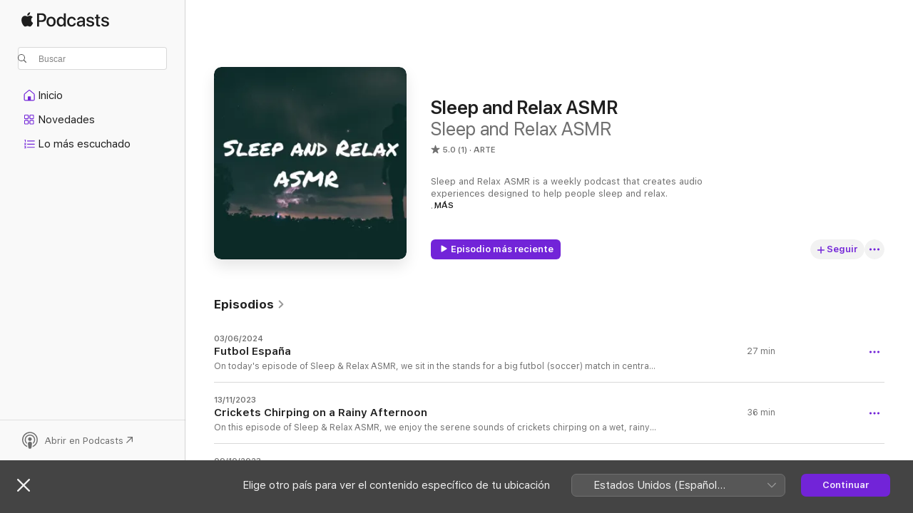

--- FILE ---
content_type: text/html
request_url: https://podcasts.apple.com/do/podcast/sleep-and-relax-asmr/id1133320064
body_size: 28558
content:
<!DOCTYPE html>
<html dir="ltr" lang="es-MX">
    <head>
        <meta charset="utf-8" />
        <meta http-equiv="X-UA-Compatible" content="IE=edge" />
        <meta name="viewport" content="width=device-width,initial-scale=1" />
        <meta name="applicable-device" content="pc,mobile" />
        <meta name="referrer" content="strict-origin" />

        <link
            rel="apple-touch-icon"
            sizes="180x180"
            href="/assets/favicon/favicon-180.png"
        />
        <link
            rel="icon"
            type="image/png"
            sizes="32x32"
            href="/assets/favicon/favicon-32.png"
        />
        <link
            rel="icon"
            type="image/png"
            sizes="16x16"
            href="/assets/favicon/favicon-16.png"
        />
        <link
            rel="mask-icon"
            href="/assets/favicon/favicon.svg"
            color="#7e50df"
        />
        <link rel="manifest" href="/manifest.json" />

        <title>Sleep and Relax ASMR - Podcast - Apple Podcasts</title><!-- HEAD_svelte-1frznod_START --><link rel="preconnect" href="//www.apple.com/wss/fonts" crossorigin="anonymous"><link rel="stylesheet" as="style" href="//www.apple.com/wss/fonts?families=SF+Pro,v4%7CSF+Pro+Icons,v1&amp;display=swap" type="text/css" referrerpolicy="strict-origin-when-cross-origin"><!-- HEAD_svelte-1frznod_END --><!-- HEAD_svelte-eg3hvx_START -->    <meta name="description" content="Escucha el podcast Sleep and Relax ASMR de Sleep and Relax ASMR en Apple Podcasts.">  <link rel="canonical" href="https://podcasts.apple.com/do/podcast/sleep-and-relax-asmr/id1133320064">   <link rel="alternate" type="application/json+oembed" href="https://podcasts.apple.com/api/oembed?url=https%3A%2F%2Fpodcasts.apple.com%2Fdo%2Fpodcast%2Fsleep-and-relax-asmr%2Fid1133320064" title="Sleep and Relax ASMR - Podcast - Apple Podcasts">  <meta name="al:ios:app_store_id" content="525463029"> <meta name="al:ios:app_name" content="Apple Podcasts"> <meta name="apple:content_id" content="1133320064"> <meta name="apple:title" content="Sleep and Relax ASMR"> <meta name="apple:description" content="Escucha el podcast Sleep and Relax ASMR de Sleep and Relax ASMR en Apple Podcasts.">   <meta property="og:title" content="Sleep and Relax ASMR"> <meta property="og:description" content="Arte Podcast · Sleep and Relax ASMR is a weekly podcast that creates audio experiences designed to help people sleep and relax. 

The show uses various ASMR triggers including whispers, gentle speaking, relaxing bac..."> <meta property="og:site_name" content="Apple Podcasts"> <meta property="og:url" content="https://podcasts.apple.com/do/podcast/sleep-and-relax-asmr/id1133320064"> <meta property="og:image" content="https://is1-ssl.mzstatic.com/image/thumb/Podcasts123/v4/36/c5/9e/36c59e6e-5521-0650-985a-b30ddc75da21/mza_6449866945780470774.jpg/1200x1200bf-60.jpg"> <meta property="og:image:secure_url" content="https://is1-ssl.mzstatic.com/image/thumb/Podcasts123/v4/36/c5/9e/36c59e6e-5521-0650-985a-b30ddc75da21/mza_6449866945780470774.jpg/1200x1200bf-60.jpg"> <meta property="og:image:alt" content="Sleep and Relax ASMR"> <meta property="og:image:width" content="1200"> <meta property="og:image:height" content="1200"> <meta property="og:image:type" content="image/jpg"> <meta property="og:type" content="website"> <meta property="og:locale" content="es_MX">     <meta name="twitter:title" content="Sleep and Relax ASMR"> <meta name="twitter:description" content="Arte Podcast · Sleep and Relax ASMR is a weekly podcast that creates audio experiences designed to help people sleep and relax. 

The show uses various ASMR triggers including whispers, gentle speaking, relaxing bac..."> <meta name="twitter:site" content="@ApplePodcasts"> <meta name="twitter:image" content="https://is1-ssl.mzstatic.com/image/thumb/Podcasts123/v4/36/c5/9e/36c59e6e-5521-0650-985a-b30ddc75da21/mza_6449866945780470774.jpg/1200x1200bf-60.jpg"> <meta name="twitter:image:alt" content="Sleep and Relax ASMR"> <meta name="twitter:card" content="summary">      <!-- HTML_TAG_START -->
                <script id=schema:show type="application/ld+json">
                    {"@context":"http://schema.org","@type":"CreativeWorkSeries","name":"Sleep and Relax ASMR","description":"Sleep and Relax ASMR is a weekly podcast that creates audio experiences designed to help people sleep and relax. \n\nThe show uses various ASMR triggers including whispers, gentle speaking, relaxing background noise, and general ambiance to help people unwind and relax from their busy lives. \n\nOur goal is to create the best ASMR content possible. Whether you enjoy the sound of soothing waves, snow crunching on a mountain, a soft spoken ramble, or whispered storytelling, Sleep and Relax ASMR has your ASMR needs covered.\n\nListen along on Spotify, Apple Podcasts, or wherever you listen to podcasts.","genre":["Arte","Podcasts"],"url":"https://podcasts.apple.com/do/podcast/sleep-and-relax-asmr/id1133320064","offers":[{"@type":"Offer","category":"free","price":0}],"dateModified":"2024-06-03T09:00:00Z","thumbnailUrl":"https://is1-ssl.mzstatic.com/image/thumb/Podcasts123/v4/36/c5/9e/36c59e6e-5521-0650-985a-b30ddc75da21/mza_6449866945780470774.jpg/1200x1200bf.webp","aggregateRating":{"@type":"AggregateRating","ratingValue":5,"reviewCount":1,"itemReviewed":{"@type":"CreativeWorkSeries","name":"Sleep and Relax ASMR","description":"Sleep and Relax ASMR is a weekly podcast that creates audio experiences designed to help people sleep and relax. \n\nThe show uses various ASMR triggers including whispers, gentle speaking, relaxing background noise, and general ambiance to help people unwind and relax from their busy lives. \n\nOur goal is to create the best ASMR content possible. Whether you enjoy the sound of soothing waves, snow crunching on a mountain, a soft spoken ramble, or whispered storytelling, Sleep and Relax ASMR has your ASMR needs covered.\n\nListen along on Spotify, Apple Podcasts, or wherever you listen to podcasts.","genre":["Arte","Podcasts"],"url":"https://podcasts.apple.com/do/podcast/sleep-and-relax-asmr/id1133320064","offers":[{"@type":"Offer","category":"free","price":0}],"dateModified":"2024-06-03T09:00:00Z","thumbnailUrl":"https://is1-ssl.mzstatic.com/image/thumb/Podcasts123/v4/36/c5/9e/36c59e6e-5521-0650-985a-b30ddc75da21/mza_6449866945780470774.jpg/1200x1200bf.webp"}},"workExample":[{"@type":"AudioObject","datePublished":"2024-06-03","description":"On today's episode of Sleep & Relax ASMR, we sit in the stands for a big futbol (soccer) match in central Spain. Enjoy!\n\n---\n\nJupiter Organic CBD\n\nGet 10% off your order of Jupiter CBD by visiting GetJupiter.com and using code ASMR at checkout\n\nhttps://www.getjupiter.com/share/asmr\n\n---\n\nBuy us a coffee! buymeacoff.ee/sI5ZB4N\n\n---\n\nDOWNLOAD:\n\nApple Podcasts: https://podcasts.apple.com/us/podcast/sleep-and-relax-asmr/id1133320064\n\nAnchor: https://anchor.fm/sleepandrelaxasmr\n\nRadio Public: https://radiopublic.com/sleep-and-relax-asmr-6pAPm8\n\nSpotify: https://open.spotify.com/show/4VvI482AIUgKZGfOWqjuyw\n\nStitcher: http://www.stitcher.com/podcast/sleep-and-relax-asmr\n\nCastbox: https://castbox.fm/channel/id356618\n\nTuneIn Radio: http://tunein.com/radio/Sleep-and-Relax-ASMR-p899136/\n\nPobean: https://www.podbean.com/podcast-detail/tvjti-4fcb7/Sleep-and-Relax-ASMR-Podcast","duration":"PT27M29S","genre":["Arte"],"name":"Futbol España","offers":[{"@type":"Offer","category":"free","price":0}],"requiresSubscription":"no","uploadDate":"2024-06-03","url":"https://podcasts.apple.com/do/podcast/futbol-espa%C3%B1a/id1133320064?i=1000657655438","thumbnailUrl":"https://is1-ssl.mzstatic.com/image/thumb/Podcasts123/v4/36/c5/9e/36c59e6e-5521-0650-985a-b30ddc75da21/mza_6449866945780470774.jpg/1200x1200bf.webp"},{"@type":"AudioObject","datePublished":"2023-11-13","description":"On this episode of Sleep & Relax ASMR, we enjoy the serene sounds of crickets chirping on a wet, rainy afternoon. Enjoy!\n\n---\n\nJupiter Organic CBD\n\nGet 10% off your order of Jupiter CBD by visiting GetJupiter.com and using code ASMR at checkout\n\nhttps://www.getjupiter.com/share/asmr\n\n---\n\nBuy us a coffee! buymeacoff.ee/sI5ZB4N\n\n---\n\nDOWNLOAD:\n\nApple Podcasts: https://podcasts.apple.com/us/podcast/sleep-and-relax-asmr/id1133320064\n\nAnchor: https://anchor.fm/sleepandrelaxasmr\n\nRadio Public: https://radiopublic.com/sleep-and-relax-asmr-6pAPm8\n\nSpotify: https://open.spotify.com/show/4VvI482AIUgKZGfOWqjuyw\n\nStitcher: http://www.stitcher.com/podcast/sleep-and-relax-asmr\n\nCastbox: https://castbox.fm/channel/id356618\n\nTuneIn Radio: http://tunein.com/radio/Sleep-and-Relax-ASMR-p899136/\n\nPobean: https://www.podbean.com/podcast-detail/tvjti-4fcb7/Sleep-and-Relax-ASMR-Podcast\n\n---\n\nEmail: Hello@SleepandRelaxASMR.com\n\nWebsite: www.SleepandRelaxASMR.com","duration":"PT35M38S","genre":["Arte"],"name":"Crickets Chirping on a Rainy Afternoon","offers":[{"@type":"Offer","category":"free","price":0}],"requiresSubscription":"no","uploadDate":"2023-11-13","url":"https://podcasts.apple.com/do/podcast/crickets-chirping-on-a-rainy-afternoon/id1133320064?i=1000634609637","thumbnailUrl":"https://is1-ssl.mzstatic.com/image/thumb/Podcasts123/v4/36/c5/9e/36c59e6e-5521-0650-985a-b30ddc75da21/mza_6449866945780470774.jpg/1200x1200bf.webp"},{"@type":"AudioObject","datePublished":"2023-10-09","description":"On today's episode of the podcast, we listen to the serene and relaxing sounds of a Northeastern harbor town on a very grey, foggy evening. Enjoy!\n\n---\n\nFOUR SIGMATIC\n\nDelicious and almost-magically easy products to help you achieve elevated wellness and feel your best. Products ranging from coffee to protein powder. Enjoy 10% off at ⁠⁠foursigmatic.com⁠⁠\n\n\n\nJupiter Organic CBD\n\nGet 10% off your order of Jupiter CBD by visiting ⁠GetJupiter.com⁠ and using code ASMR at checkout\n\n⁠https://www.getjupiter.com/sleepandrelaxasmr⁠\n\n---\n\nDOWNLOAD:\n\nApple Podcasts: ⁠https://podcasts.apple.com/us/podcast/sleep-and-relax-asmr/id1133320064⁠\n\nAnchor: ⁠https://anchor.fm/sleepandrelaxasmr⁠\n\nRadio Public: ⁠https://radiopublic.com/sleep-and-relax-asmr-6pAPm8⁠\n\nSpotify: ⁠https://open.spotify.com/show/4VvI482AIUgKZGfOWqjuyw⁠\n\nStitcher: ⁠http://www.stitcher.com/podcast/sleep-and-relax-asmr⁠\n\nCastbox: ⁠https://castbox.fm/channel/id356618⁠\n\nTuneIn Radio: ⁠http://tunein.com/radio/Sleep-and-Relax-ASMR-p899136/⁠\n\nPobean: ⁠https://www.podbean.com/podcast-detail/tvjti-4fcb7/Sleep-and-Relax-ASMR-Podcast⁠","duration":"PT25M57S","genre":["Arte"],"name":"Foggy Harbor Town","offers":[{"@type":"Offer","category":"free","price":0}],"requiresSubscription":"no","uploadDate":"2023-10-09","url":"https://podcasts.apple.com/do/podcast/foggy-harbor-town/id1133320064?i=1000630671037","thumbnailUrl":"https://is1-ssl.mzstatic.com/image/thumb/Podcasts123/v4/36/c5/9e/36c59e6e-5521-0650-985a-b30ddc75da21/mza_6449866945780470774.jpg/1200x1200bf.webp"},{"@type":"AudioObject","datePublished":"2023-10-04","description":"On today's episode, I continue the \"50 States Ramble,\" series, with today's state of focus being Colorado. I mostly discuss Colorado University's terrible football program, Coach Prime Deion Sanders, and briefly discuss the amazing things to do in Colorado.\n\n---\n\nFOUR SIGMATIC\n\nDelicious and almost-magically easy products to help you achieve elevated wellness and feel your best. Products ranging from coffee to protein powder. Enjoy 10% off at ⁠⁠foursigmatic.com⁠⁠\n\n\n\nJupiter Organic CBD\n\nGet 10% off your order of Jupiter CBD by visiting ⁠GetJupiter.com⁠ and using code ASMR at checkout\n\n⁠https://www.getjupiter.com/sleepandrelaxasmr⁠\n\n---\n\nDOWNLOAD:\n\nApple Podcasts: ⁠https://podcasts.apple.com/us/podcast/sleep-and-relax-asmr/id1133320064⁠\n\nAnchor: ⁠https://anchor.fm/sleepandrelaxasmr⁠\n\nRadio Public: ⁠https://radiopublic.com/sleep-and-relax-asmr-6pAPm8⁠\n\nSpotify: ⁠https://open.spotify.com/show/4VvI482AIUgKZGfOWqjuyw⁠\n\nStitcher: ⁠http://www.stitcher.com/podcast/sleep-and-relax-asmr⁠\n\nCastbox: ⁠https://castbox.fm/channel/id356618⁠\n\nTuneIn Radio: ⁠http://tunein.com/radio/Sleep-and-Relax-ASMR-p899136/⁠\n\nPobean: ⁠https://www.podbean.com/podcast-detail/tvjti-4fcb7/Sleep-and-Relax-ASMR-Podcast⁠","duration":"PT30M9S","genre":["Arte"],"name":"Colorado Buffalos (50 States Ramble)","offers":[{"@type":"Offer","category":"free","price":0}],"requiresSubscription":"no","uploadDate":"2023-10-04","url":"https://podcasts.apple.com/do/podcast/colorado-buffalos-50-states-ramble/id1133320064?i=1000630155738","thumbnailUrl":"https://is1-ssl.mzstatic.com/image/thumb/Podcasts123/v4/36/c5/9e/36c59e6e-5521-0650-985a-b30ddc75da21/mza_6449866945780470774.jpg/1200x1200bf.webp"},{"@type":"AudioObject","datePublished":"2023-10-02","description":"On this episode of Sleep and Relax ASMR we enjoy a beautiful morning sound experience of rural Oregon. You can hear birds chirping, wind blowing on grass and trees, and practically smell the flowers blooming. Enjoy! \n\n---\n\nFOUR SIGMATIC\n\nDelicious and almost-magically easy products to help you achieve elevated wellness and feel your best. Products ranging from coffee to protein powder. Enjoy 10% off at ⁠⁠foursigmatic.com⁠⁠\n\n\n\nJupiter Organic CBD\n\nGet 10% off your order of Jupiter CBD by visiting ⁠GetJupiter.com⁠ and using code ASMR at checkout\n\n⁠https://www.getjupiter.com/sleepandrelaxasmr⁠\n\n---\n\nDOWNLOAD:\n\nApple Podcasts: ⁠https://podcasts.apple.com/us/podcast/sleep-and-relax-asmr/id1133320064⁠\n\nAnchor: ⁠https://anchor.fm/sleepandrelaxasmr⁠\n\nRadio Public: ⁠https://radiopublic.com/sleep-and-relax-asmr-6pAPm8⁠\n\nSpotify: ⁠https://open.spotify.com/show/4VvI482AIUgKZGfOWqjuyw⁠\n\nStitcher: ⁠http://www.stitcher.com/podcast/sleep-and-relax-asmr⁠\n\nCastbox: ⁠https://castbox.fm/channel/id356618⁠\n\nTuneIn Radio: ⁠http://tunein.com/radio/Sleep-and-Relax-ASMR-p899136/⁠\n\nPobean: ⁠https://www.podbean.com/podcast-detail/tvjti-4fcb7/Sleep-and-Relax-ASMR-Podcast⁠\n\n\n\n\nThanks to Tim-Kahn (freesound.org) for audio used this episode","duration":"PT29M23S","genre":["Arte"],"name":"Spring in Rural Oregon","offers":[{"@type":"Offer","category":"free","price":0}],"requiresSubscription":"no","uploadDate":"2023-10-02","url":"https://podcasts.apple.com/do/podcast/spring-in-rural-oregon/id1133320064?i=1000629882463","thumbnailUrl":"https://is1-ssl.mzstatic.com/image/thumb/Podcasts123/v4/36/c5/9e/36c59e6e-5521-0650-985a-b30ddc75da21/mza_6449866945780470774.jpg/1200x1200bf.webp"},{"@type":"AudioObject","datePublished":"2023-09-27","description":"On this episode of the episode, I randomly ramble about summer camps growing up and why I could never have been a professional baseball player. Enjoy!\n\n---\n\nFOUR SIGMATIC\n\nDelicious and almost-magically easy products to help you achieve elevated wellness and feel your best. Products ranging from coffee to protein powder. Enjoy 10% off at ⁠⁠foursigmatic.com⁠⁠\n\n\n\nJUPITER ORGANIC CBD\n\nGet 10% off your order of Jupiter CBD by visiting ⁠GetJupiter.com⁠ and using code ASMR at checkout\n\n⁠https://www.getjupiter.com/sleepandrelaxasmr⁠\n\n---\n\nDOWNLOAD:\n\nApple Podcasts: ⁠https://podcasts.apple.com/us/podcast/sleep-and-relax-asmr/id1133320064⁠\n\nAnchor: ⁠https://anchor.fm/sleepandrelaxasmr⁠\n\nRadio Public: ⁠https://radiopublic.com/sleep-and-relax-asmr-6pAPm8⁠\n\nSpotify: ⁠https://open.spotify.com/show/4VvI482AIUgKZGfOWqjuyw⁠\n\nStitcher: ⁠http://www.stitcher.com/podcast/sleep-and-relax-asmr⁠\n\nCastbox: ⁠https://castbox.fm/channel/id356618⁠\n\nTuneIn Radio: ⁠http://tunein.com/radio/Sleep-and-Relax-ASMR-p899136/⁠\n\nPobean: ⁠https://www.podbean.com/podcast-detail/tvjti-4fcb7/Sleep-and-Relax-ASMR-Podcast⁠","duration":"PT34M50S","genre":["Arte"],"name":"Random Ramble: Summer Camps and My Failed Career as A Pitcher","offers":[{"@type":"Offer","category":"free","price":0}],"requiresSubscription":"no","uploadDate":"2023-09-27","url":"https://podcasts.apple.com/do/podcast/random-ramble-summer-camps-and-my-failed-career-as-a-pitcher/id1133320064?i=1000629359380","thumbnailUrl":"https://is1-ssl.mzstatic.com/image/thumb/Podcasts123/v4/36/c5/9e/36c59e6e-5521-0650-985a-b30ddc75da21/mza_6449866945780470774.jpg/1200x1200bf.webp"},{"@type":"AudioObject","datePublished":"2023-09-25","description":"On today's episode, we enjoy a relaxing day in the sun and listen to some Baltic waves crash along the shore. Enjoy! \n\n---\n\nFOUR SIGMATIC\n\nDelicious and almost-magically easy products to help you achieve elevated wellness and feel your best. Products ranging from coffee to protein powder. Enjoy 10% off at ⁠⁠foursigmatic.com⁠⁠\n\n\n\nJupiter Organic CBD\n\nGet 10% off your order of Jupiter CBD by visiting ⁠GetJupiter.com⁠ and using code ASMR at checkout\n\n⁠https://www.getjupiter.com/sleepandrelaxasmr⁠\n\n---\n\nDOWNLOAD:\n\nApple Podcasts: ⁠https://podcasts.apple.com/us/podcast/sleep-and-relax-asmr/id1133320064⁠\n\nAnchor: ⁠https://anchor.fm/sleepandrelaxasmr⁠\n\nRadio Public: ⁠https://radiopublic.com/sleep-and-relax-asmr-6pAPm8⁠\n\nSpotify: ⁠https://open.spotify.com/show/4VvI482AIUgKZGfOWqjuyw⁠\n\nStitcher: ⁠http://www.stitcher.com/podcast/sleep-and-relax-asmr⁠\n\nCastbox: ⁠https://castbox.fm/channel/id356618⁠\n\nTuneIn Radio: ⁠http://tunein.com/radio/Sleep-and-Relax-ASMR-p899136/⁠\n\nPobean: ⁠https://www.podbean.com/podcast-detail/tvjti-4fcb7/Sleep-and-Relax-ASMR-Podcast⁠\n\n\nThanks to siro39 and greenberg (freesound.org) for audio used this episode","duration":"PT30M53S","genre":["Arte"],"name":"Baltic Sea Waves","offers":[{"@type":"Offer","category":"free","price":0}],"requiresSubscription":"no","uploadDate":"2023-09-25","url":"https://podcasts.apple.com/do/podcast/baltic-sea-waves/id1133320064?i=1000629052883","thumbnailUrl":"https://is1-ssl.mzstatic.com/image/thumb/Podcasts123/v4/36/c5/9e/36c59e6e-5521-0650-985a-b30ddc75da21/mza_6449866945780470774.jpg/1200x1200bf.webp"},{"@type":"AudioObject","datePublished":"2023-09-20","description":"On this eipsode, we sit by the window and listen to the midnight rain in the city. Enjoy!\n\n---\n\nFOUR SIGMATIC\n\nDelicious and almost-magically easy products to help you achieve elevated wellness and feel your best. Products ranging from coffee to protein powder. Enjoy 10% off at ⁠⁠foursigmatic.com⁠⁠\n\n\n\nJupiter Organic CBD\n\nGet 10% off your order of Jupiter CBD by visiting ⁠GetJupiter.com⁠ and using code ASMR at checkout\n\n⁠https://www.getjupiter.com/sleepandrelaxasmr⁠\n\n---\n\nDOWNLOAD:\n\nApple Podcasts: ⁠https://podcasts.apple.com/us/podcast/sleep-and-relax-asmr/id1133320064⁠\n\nAnchor: ⁠https://anchor.fm/sleepandrelaxasmr⁠\n\nRadio Public: ⁠https://radiopublic.com/sleep-and-relax-asmr-6pAPm8⁠\n\nSpotify: ⁠https://open.spotify.com/show/4VvI482AIUgKZGfOWqjuyw⁠\n\nStitcher: ⁠http://www.stitcher.com/podcast/sleep-and-relax-asmr⁠\n\nCastbox: ⁠https://castbox.fm/channel/id356618⁠\n\nTuneIn Radio: ⁠http://tunein.com/radio/Sleep-and-Relax-ASMR-p899136/⁠\n\nPobean: ⁠https://www.podbean.com/podcast-detail/tvjti-4fcb7/Sleep-and-Relax-ASMR-Podcast⁠","duration":"PT48M40S","genre":["Arte"],"name":"Midnight Rain","offers":[{"@type":"Offer","category":"free","price":0}],"requiresSubscription":"no","uploadDate":"2023-09-20","url":"https://podcasts.apple.com/do/podcast/midnight-rain/id1133320064?i=1000628553825","thumbnailUrl":"https://is1-ssl.mzstatic.com/image/thumb/Podcasts123/v4/36/c5/9e/36c59e6e-5521-0650-985a-b30ddc75da21/mza_6449866945780470774.jpg/1200x1200bf.webp"},{"@type":"AudioObject","datePublished":"2023-09-18","description":"On this episode, a simple, relaxing experience featuring cold wind in a frozen forest. Enjoy!\n\n---\n\nFOUR SIGMATIC\n\nDelicious and almost-magically easy products to help you achieve elevated wellness and feel your best. Products ranging from coffee to protein powder. Enjoy 10% off at ⁠⁠foursigmatic.com⁠⁠\n\n\n\nJupiter Organic CBD\n\nGet 10% off your order of Jupiter CBD by visiting ⁠GetJupiter.com⁠ and using code ASMR at checkout\n\n⁠https://www.getjupiter.com/sleepandrelaxasmr⁠\n\n---\n\nDOWNLOAD:\n\nApple Podcasts: ⁠https://podcasts.apple.com/us/podcast/sleep-and-relax-asmr/id1133320064⁠\n\nAnchor: ⁠https://anchor.fm/sleepandrelaxasmr⁠\n\nRadio Public: ⁠https://radiopublic.com/sleep-and-relax-asmr-6pAPm8⁠\n\nSpotify: ⁠https://open.spotify.com/show/4VvI482AIUgKZGfOWqjuyw⁠\n\nStitcher: ⁠http://www.stitcher.com/podcast/sleep-and-relax-asmr⁠\n\nCastbox: ⁠https://castbox.fm/channel/id356618⁠\n\nTuneIn Radio: ⁠http://tunein.com/radio/Sleep-and-Relax-ASMR-p899136/⁠\n\nPobean: ⁠https://www.podbean.com/podcast-detail/tvjti-4fcb7/Sleep-and-Relax-ASMR-Podcast⁠","duration":"PT32M12S","genre":["Arte"],"name":"Winds of the Frozen Forest","offers":[{"@type":"Offer","category":"free","price":0}],"requiresSubscription":"no","uploadDate":"2023-09-18","url":"https://podcasts.apple.com/do/podcast/winds-of-the-frozen-forest/id1133320064?i=1000628345692","thumbnailUrl":"https://is1-ssl.mzstatic.com/image/thumb/Podcasts123/v4/36/c5/9e/36c59e6e-5521-0650-985a-b30ddc75da21/mza_6449866945780470774.jpg/1200x1200bf.webp"},{"@type":"AudioObject","datePublished":"2023-09-13","description":"On this episode of the podcast, we continue the \"Dream Dictionary,\" series, this time focusing on dreams and symbols that begin with the letter D. What do dafadils appearing in your dream mean? What about a detective approaching you in your dream? Listen on and find out! Enjoy!\n\n---\n\nFOUR SIGMATIC\n\nDelicious and almost-magically easy products to help you achieve elevated wellness and feel your best. Products ranging from coffee to protein powder. Enjoy 10% off at ⁠⁠foursigmatic.com⁠⁠\n\n\n\nJupiter Organic CBD\n\nGet 10% off your order of Jupiter CBD by visiting ⁠GetJupiter.com⁠ and using code ASMR at checkout\n\n⁠https://www.getjupiter.com/sleepandrelaxasmr⁠\n\n---\n\nDOWNLOAD:\n\nApple Podcasts: ⁠https://podcasts.apple.com/us/podcast/sleep-and-relax-asmr/id1133320064⁠\n\nAnchor: ⁠https://anchor.fm/sleepandrelaxasmr⁠\n\nRadio Public: ⁠https://radiopublic.com/sleep-and-relax-asmr-6pAPm8⁠\n\nSpotify: ⁠https://open.spotify.com/show/4VvI482AIUgKZGfOWqjuyw⁠\n\nStitcher: ⁠http://www.stitcher.com/podcast/sleep-and-relax-asmr⁠\n\nCastbox: ⁠https://castbox.fm/channel/id356618⁠\n\nTuneIn Radio: ⁠http://tunein.com/radio/Sleep-and-Relax-ASMR-p899136/⁠\n\nPobean: ⁠https://www.podbean.com/podcast-detail/tvjti-4fcb7/Sleep-and-Relax-ASMR-Podcast⁠","duration":"PT30M52S","genre":["Arte"],"name":"Dream Dictionary: Letter D","offers":[{"@type":"Offer","category":"free","price":0}],"requiresSubscription":"no","uploadDate":"2023-09-13","url":"https://podcasts.apple.com/do/podcast/dream-dictionary-letter-d/id1133320064?i=1000628345542","thumbnailUrl":"https://is1-ssl.mzstatic.com/image/thumb/Podcasts123/v4/36/c5/9e/36c59e6e-5521-0650-985a-b30ddc75da21/mza_6449866945780470774.jpg/1200x1200bf.webp"},{"@type":"AudioObject","datePublished":"2023-09-11","description":"This episode: A simple, meditative or sleep-inducing sound experience featuring rain downpouring near a drain for over 30 minutes. Enjoy! \n\n---\n\nFOUR SIGMATIC\n\nDelicious and almost-magically easy products to help you achieve elevated wellness and feel your best. Products ranging from coffee to protein powder. Enjoy 10% off at ⁠⁠foursigmatic.com⁠⁠\n\n\n\nJupiter Organic CBD\n\nGet 10% off your order of Jupiter CBD by visiting ⁠GetJupiter.com⁠ and using code ASMR at checkout\n\n⁠https://www.getjupiter.com/sleepandrelaxasmr⁠\n\n---\n\nDOWNLOAD:\n\nApple Podcasts: ⁠https://podcasts.apple.com/us/podcast/sleep-and-relax-asmr/id1133320064⁠\n\nAnchor: ⁠https://anchor.fm/sleepandrelaxasmr⁠\n\nRadio Public: ⁠https://radiopublic.com/sleep-and-relax-asmr-6pAPm8⁠\n\nSpotify: ⁠https://open.spotify.com/show/4VvI482AIUgKZGfOWqjuyw⁠\n\nStitcher: ⁠http://www.stitcher.com/podcast/sleep-and-relax-asmr⁠\n\nCastbox: ⁠https://castbox.fm/channel/id356618⁠\n\nTuneIn Radio: ⁠http://tunein.com/radio/Sleep-and-Relax-ASMR-p899136/⁠\n\nPobean: ⁠https://www.podbean.com/podcast-detail/tvjti-4fcb7/Sleep-and-Relax-ASMR-Podcast⁠\n\n---\n\n\nThanks to tosha73 (freesound) for audio used this episode.","duration":"PT30M34S","genre":["Arte"],"name":"Raindrops by the Drain","offers":[{"@type":"Offer","category":"free","price":0}],"requiresSubscription":"no","uploadDate":"2023-09-11","url":"https://podcasts.apple.com/do/podcast/raindrops-by-the-drain/id1133320064?i=1000628345788","thumbnailUrl":"https://is1-ssl.mzstatic.com/image/thumb/Podcasts123/v4/36/c5/9e/36c59e6e-5521-0650-985a-b30ddc75da21/mza_6449866945780470774.jpg/1200x1200bf.webp"},{"@type":"AudioObject","datePublished":"2023-09-06","description":"On this episode, a special tapping & scratching ASMR episode. \n\n---\n\nFOUR SIGMATIC\n\nDelicious and almost-magically easy products to help you achieve elevated wellness and feel your best. Products ranging from coffee to protein powder. Enjoy 10% off at ⁠⁠foursigmatic.com⁠⁠\n\n\n\nJupiter Organic CBD\n\nGet 10% off your order of Jupiter CBD by visiting ⁠GetJupiter.com⁠ and using code ASMR at checkout\n\n⁠https://www.getjupiter.com/sleepandrelaxasmr⁠\n\n---\n\nDOWNLOAD:\n\nApple Podcasts: ⁠https://podcasts.apple.com/us/podcast/sleep-and-relax-asmr/id1133320064⁠\n\nAnchor: ⁠https://anchor.fm/sleepandrelaxasmr⁠\n\nRadio Public: ⁠https://radiopublic.com/sleep-and-relax-asmr-6pAPm8⁠\n\nSpotify: ⁠https://open.spotify.com/show/4VvI482AIUgKZGfOWqjuyw⁠\n\nStitcher: ⁠http://www.stitcher.com/podcast/sleep-and-relax-asmr⁠\n\nCastbox: ⁠https://castbox.fm/channel/id356618⁠\n\nTuneIn Radio: ⁠http://tunein.com/radio/Sleep-and-Relax-ASMR-p899136/⁠\n\nPobean: ⁠https://www.podbean.com/podcast-detail/tvjti-4fcb7/Sleep-and-Relax-ASMR-Podcast⁠","duration":"PT35M59S","genre":["Arte"],"name":"ASMR Tapping & Scratching","offers":[{"@type":"Offer","category":"free","price":0}],"requiresSubscription":"no","uploadDate":"2023-09-06","url":"https://podcasts.apple.com/do/podcast/asmr-tapping-scratching/id1133320064?i=1000628342625","thumbnailUrl":"https://is1-ssl.mzstatic.com/image/thumb/Podcasts123/v4/36/c5/9e/36c59e6e-5521-0650-985a-b30ddc75da21/mza_6449866945780470774.jpg/1200x1200bf.webp"},{"@type":"AudioObject","datePublished":"2023-09-04","description":"On today's episode of Sleep and Relax ASMR, we continue the \"Dream Dictionary,\" series, this time focusing on images and items that begin with Letter C. Ever wondered what seeing a cactus means in your dream? Or what about the country of Canada? Listen and enjoy!\n\n---\n\nFOUR SIGMATIC\n\nDelicious and almost-magically easy products to help you achieve elevated wellness and feel your best. Products ranging from coffee to protein powder. Enjoy 10% off at ⁠⁠foursigmatic.com⁠⁠\n\n\n\nJupiter Organic CBD\n\nGet 10% off your order of Jupiter CBD by visiting ⁠GetJupiter.com⁠ and using code ASMR at checkout\n\n⁠https://www.getjupiter.com/sleepandrelaxasmr⁠\n\n---\n\nDOWNLOAD:\n\nApple Podcasts: ⁠https://podcasts.apple.com/us/podcast/sleep-and-relax-asmr/id1133320064⁠\n\nAnchor: ⁠https://anchor.fm/sleepandrelaxasmr⁠\n\nRadio Public: ⁠https://radiopublic.com/sleep-and-relax-asmr-6pAPm8⁠\n\nSpotify: ⁠https://open.spotify.com/show/4VvI482AIUgKZGfOWqjuyw⁠\n\nStitcher: ⁠http://www.stitcher.com/podcast/sleep-and-relax-asmr⁠\n\nCastbox: ⁠https://castbox.fm/channel/id356618⁠\n\nTuneIn Radio: ⁠http://tunein.com/radio/Sleep-and-Relax-ASMR-p899136/⁠\n\nPobean: ⁠https://www.podbean.com/podcast-detail/tvjti-4fcb7/Sleep-and-Relax-ASMR-Podcast⁠","duration":"PT29M26S","genre":["Arte"],"name":"Dream Dictionary: Letter C","offers":[{"@type":"Offer","category":"free","price":0}],"requiresSubscription":"no","uploadDate":"2023-09-04","url":"https://podcasts.apple.com/do/podcast/dream-dictionary-letter-c/id1133320064?i=1000628342658","thumbnailUrl":"https://is1-ssl.mzstatic.com/image/thumb/Podcasts123/v4/36/c5/9e/36c59e6e-5521-0650-985a-b30ddc75da21/mza_6449866945780470774.jpg/1200x1200bf.webp"},{"@type":"AudioObject","datePublished":"2023-08-30","description":"On today's episode of the podcast, we enjoy a windy afternoon by a creek. Enjoy!\n\n---\n\nFOUR SIGMATIC\n\nDelicious and almost-magically easy products to help you achieve elevated wellness and feel your best. Products ranging from coffee to protein powder. Enjoy 10% off at ⁠⁠foursigmatic.com⁠⁠\n\n\n\nJupiter Organic CBD\n\nGet 10% off your order of Jupiter CBD by visiting ⁠GetJupiter.com⁠ and using code ASMR at checkout\n\n⁠https://www.getjupiter.com/sleepandrelaxasmr⁠\n\n---\n\nDOWNLOAD:\n\nApple Podcasts: ⁠https://podcasts.apple.com/us/podcast/sleep-and-relax-asmr/id1133320064⁠\n\nAnchor: ⁠https://anchor.fm/sleepandrelaxasmr⁠\n\nRadio Public: ⁠https://radiopublic.com/sleep-and-relax-asmr-6pAPm8⁠\n\nSpotify: ⁠https://open.spotify.com/show/4VvI482AIUgKZGfOWqjuyw⁠\n\nStitcher: ⁠http://www.stitcher.com/podcast/sleep-and-relax-asmr⁠\n\nCastbox: ⁠https://castbox.fm/channel/id356618⁠\n\nTuneIn Radio: ⁠http://tunein.com/radio/Sleep-and-Relax-ASMR-p899136/⁠\n\nPobean: ⁠https://www.podbean.com/podcast-detail/tvjti-4fcb7/Sleep-and-Relax-ASMR-Podcast⁠","duration":"PT30M45S","genre":["Arte"],"name":"Sitting in the Shade by the Creek on a Windy Afternoon","offers":[{"@type":"Offer","category":"free","price":0}],"requiresSubscription":"no","uploadDate":"2023-08-30","url":"https://podcasts.apple.com/do/podcast/sitting-in-the-shade-by-the-creek-on-a-windy-afternoon/id1133320064?i=1000628342790","thumbnailUrl":"https://is1-ssl.mzstatic.com/image/thumb/Podcasts123/v4/36/c5/9e/36c59e6e-5521-0650-985a-b30ddc75da21/mza_6449866945780470774.jpg/1200x1200bf.webp"},{"@type":"AudioObject","datePublished":"2023-08-28","description":"On today's episode of the podcast, we learn about some insane (possibly untrue) facts! Among them: immortal jellyfish, the surface area of our lungs being greater than that of a tennis court, and more. Enjoy!\n\n---\n\nFOUR SIGMATIC\n\nDelicious and almost-magically easy products to help you achieve elevated wellness and feel your best. Products ranging from coffee to protein powder. Enjoy 10% off at ⁠⁠foursigmatic.com⁠⁠\n\n\n\nJupiter Organic CBD\n\nGet 10% off your order of Jupiter CBD by visiting ⁠GetJupiter.com⁠ and using code ASMR at checkout\n\n⁠https://www.getjupiter.com/sleepandrelaxasmr⁠\n\n---\n\nDOWNLOAD:\n\nApple Podcasts: ⁠https://podcasts.apple.com/us/podcast/sleep-and-relax-asmr/id1133320064⁠\n\nAnchor: ⁠https://anchor.fm/sleepandrelaxasmr⁠\n\nRadio Public: ⁠https://radiopublic.com/sleep-and-relax-asmr-6pAPm8⁠\n\nSpotify: ⁠https://open.spotify.com/show/4VvI482AIUgKZGfOWqjuyw⁠\n\nStitcher: ⁠http://www.stitcher.com/podcast/sleep-and-relax-asmr⁠\n\nCastbox: ⁠https://castbox.fm/channel/id356618⁠\n\nTuneIn Radio: ⁠http://tunein.com/radio/Sleep-and-Relax-ASMR-p899136/⁠\n\nPobean: ⁠https://www.podbean.com/podcast-detail/tvjti-4fcb7/Sleep-and-Relax-ASMR-Podcast⁠","duration":"PT32M20S","genre":["Arte"],"name":"Insane but True Facts","offers":[{"@type":"Offer","category":"free","price":0}],"requiresSubscription":"no","uploadDate":"2023-08-28","url":"https://podcasts.apple.com/do/podcast/insane-but-true-facts/id1133320064?i=1000628342789","thumbnailUrl":"https://is1-ssl.mzstatic.com/image/thumb/Podcasts123/v4/36/c5/9e/36c59e6e-5521-0650-985a-b30ddc75da21/mza_6449866945780470774.jpg/1200x1200bf.webp"}]}
                </script>
                <!-- HTML_TAG_END -->    <!-- HEAD_svelte-eg3hvx_END --><!-- HEAD_svelte-1p7jl_START --><!-- HEAD_svelte-1p7jl_END -->
      <script type="module" crossorigin src="/assets/index~2c50f96d46.js"></script>
      <link rel="stylesheet" href="/assets/index~965ccb6a44.css">
    </head>
    <body>
        <svg style="display: none" xmlns="http://www.w3.org/2000/svg">
            <symbol id="play-circle-fill" viewBox="0 0 60 60">
                <path
                    class="icon-circle-fill__circle"
                    fill="var(--iconCircleFillBG, transparent)"
                    d="M30 60c16.411 0 30-13.617 30-30C60 13.588 46.382 0 29.971 0 13.588 0 .001 13.588.001 30c0 16.383 13.617 30 30 30Z"
                />
                <path
                    fill="var(--iconFillArrow, var(--keyColor, black))"
                    d="M24.411 41.853c-1.41.853-3.028.177-3.028-1.294V19.47c0-1.44 1.735-2.058 3.028-1.294l17.265 10.235a1.89 1.89 0 0 1 0 3.265L24.411 41.853Z"
                />
            </symbol>
        </svg>
        <script defer src="/assets/focus-visible/focus-visible.min.js"></script>
        

        <script
            async
            src="/includes/js-cdn/musickit/v3/amp/musickit.js"
        ></script>
        <script
            type="module"
            async
            src="/includes/js-cdn/musickit/v3/components/musickit-components/musickit-components.esm.js"
        ></script>
        <script
            nomodule
            async
            src="/includes/js-cdn/musickit/v3/components/musickit-components/musickit-components.js"
        ></script>
        <div id="body-container">
              <div class="app-container svelte-ybg737" data-testid="app-container"> <div class="header svelte-1jb51s" data-testid="header"><nav data-testid="navigation" class="navigation svelte-13li0vp"><div class="navigation__header svelte-13li0vp"><div data-testid="logo" class="logo svelte-1gk6pig"> <a aria-label="Apple Podcasts" role="img" href="https://podcasts.apple.com/do/new" class="svelte-1gk6pig"><svg height="12" viewBox="0 0 67 12" width="67" class="podcasts-logo" aria-hidden="true"><path d="M45.646 3.547c1.748 0 2.903.96 2.903 2.409v5.048h-1.44V9.793h-.036c-.424.819-1.35 1.337-2.31 1.337-1.435 0-2.437-.896-2.437-2.22 0-1.288.982-2.065 2.722-2.17l2.005-.112v-.56c0-.82-.536-1.282-1.448-1.282-.836 0-1.42.4-1.539 1.037H42.66c.042-1.33 1.274-2.276 2.986-2.276zm-22.971 0c2.123 0 3.474 1.456 3.474 3.774 0 2.325-1.344 3.774-3.474 3.774s-3.474-1.45-3.474-3.774c0-2.318 1.358-3.774 3.474-3.774zm15.689 0c1.88 0 3.05 1.19 3.174 2.626h-1.434c-.132-.778-.737-1.359-1.726-1.359-1.156 0-1.922.974-1.922 2.507 0 1.568.773 2.514 1.936 2.514.933 0 1.545-.47 1.712-1.324h1.448c-.167 1.548-1.399 2.584-3.174 2.584-2.089 0-3.453-1.435-3.453-3.774 0-2.29 1.364-3.774 3.439-3.774zm14.263.007c1.622 0 2.785.903 2.82 2.206h-1.414c-.062-.652-.612-1.05-1.448-1.05-.814 0-1.357.377-1.357.952 0 .44.362.735 1.12.924l1.233.287c1.476.357 2.033.903 2.033 1.981 0 1.33-1.254 2.241-3.043 2.241-1.726 0-2.889-.89-3-2.234h1.49c.104.708.668 1.086 1.58 1.086.898 0 1.462-.371 1.462-.96 0-.455-.279-.7-1.044-.896L51.75 7.77c-1.323-.322-1.991-1.001-1.991-2.024 0-1.302 1.163-2.191 2.868-2.191zm11.396 0c1.622 0 2.784.903 2.82 2.206h-1.414c-.063-.652-.613-1.05-1.448-1.05-.815 0-1.358.377-1.358.952 0 .44.362.735 1.121.924l1.232.287C66.452 7.23 67 7.776 67 8.854c0 1.33-1.244 2.241-3.033 2.241-1.726 0-2.889-.89-3-2.234h1.49c.104.708.668 1.086 1.58 1.086.898 0 1.461-.371 1.461-.96 0-.455-.278-.7-1.044-.896l-1.308-.322c-1.323-.322-1.992-1.001-1.992-2.024 0-1.302 1.163-2.191 2.869-2.191zM6.368 2.776l.221.001c.348.028 1.352.135 1.994 1.091-.053.04-1.19.7-1.177 2.088.013 1.656 1.445 2.209 1.458 2.222-.013.041-.227.782-.749 1.55-.455.673-.924 1.333-1.673 1.346-.723.014-.964-.43-1.793-.43-.83 0-1.098.417-1.78.444-.723.027-1.272-.715-1.727-1.388C.205 8.34-.504 5.862.46 4.191c.468-.835 1.325-1.36 2.248-1.373.71-.013 1.365.471 1.793.471.429 0 1.191-.565 2.088-.512zM33.884.9v10.104h-1.462V9.751h-.028c-.432.84-1.267 1.33-2.332 1.33-1.83 0-3.077-1.484-3.077-3.76s1.246-3.76 3.063-3.76c1.051 0 1.88.49 2.297 1.302h.028V.9zm24.849.995v1.743h1.392v1.197h-1.392v4.061c0 .63.279.925.891.925.153 0 .397-.021.494-.035v1.19c-.167.042-.5.07-.835.07-1.483 0-2.06-.56-2.06-1.989V4.835h-1.066V3.638h1.065V1.895zM15.665.9c1.949 0 3.306 1.352 3.306 3.32 0 1.974-1.385 3.332-3.355 3.332h-2.158v3.452h-1.56V.9zm31.388 6.778-1.803.112c-.898.056-1.406.448-1.406 1.078 0 .645.529 1.065 1.336 1.065 1.051 0 1.873-.729 1.873-1.688zM22.675 4.793c-1.218 0-1.942.946-1.942 2.528 0 1.596.724 2.528 1.942 2.528s1.942-.932 1.942-2.528c0-1.59-.724-2.528-1.942-2.528zm7.784.056c-1.17 0-1.935.974-1.935 2.472 0 1.512.765 2.479 1.935 2.479 1.155 0 1.928-.98 1.928-2.479 0-1.484-.773-2.472-1.928-2.472zM15.254 2.224h-1.796v4.012h1.789c1.357 0 2.13-.735 2.13-2.01 0-1.274-.773-2.002-2.123-2.002zM6.596.13c.067.649-.188 1.283-.563 1.756-.39.46-1.007.824-1.624.77-.08-.621.228-1.283.577-1.688.389-.473 1.06-.81 1.61-.838z"></path></svg></a> </div> <div class="search-input-wrapper svelte-1gxcl7k" data-testid="search-input"><div data-testid="amp-search-input" aria-controls="search-suggestions" aria-expanded="false" aria-haspopup="listbox" aria-owns="search-suggestions" class="search-input-container svelte-rg26q6" tabindex="-1" role=""><div class="flex-container svelte-rg26q6"><form id="search-input-form" class="svelte-rg26q6"><svg height="16" width="16" viewBox="0 0 16 16" class="search-svg" aria-hidden="true"><path d="M11.87 10.835c.018.015.035.03.051.047l3.864 3.863a.735.735 0 1 1-1.04 1.04l-3.863-3.864a.744.744 0 0 1-.047-.051 6.667 6.667 0 1 1 1.035-1.035zM6.667 12a5.333 5.333 0 1 0 0-10.667 5.333 5.333 0 0 0 0 10.667z"></path></svg> <input value="" aria-autocomplete="list" aria-multiline="false" aria-controls="search-suggestions" placeholder="Buscar" spellcheck="false" autocomplete="off" autocorrect="off" autocapitalize="off" type="text" inputmode="search" class="search-input__text-field svelte-rg26q6" data-testid="search-input__text-field"></form> </div> <div data-testid="search-scope-bar"></div>   </div> </div></div> <div data-testid="navigation-content" class="navigation__content svelte-13li0vp" id="navigation" aria-hidden="false"><div class="navigation__scrollable-container svelte-13li0vp"><div data-testid="navigation-items-primary" class="navigation-items navigation-items--primary svelte-ng61m8"> <ul class="navigation-items__list svelte-ng61m8">  <li class="navigation-item navigation-item__home svelte-1a5yt87" aria-selected="false" data-testid="navigation-item"> <a href="https://podcasts.apple.com/do/home" class="navigation-item__link svelte-1a5yt87" role="button" data-testid="home" aria-pressed="false"><div class="navigation-item__content svelte-zhx7t9"> <span class="navigation-item__icon svelte-zhx7t9"> <svg xmlns="http://www.w3.org/2000/svg" width="24" height="24" viewBox="0 0 24 24" aria-hidden="true"><path d="M6.392 19.41H17.84c1.172 0 1.831-.674 1.831-1.787v-6.731c0-.689-.205-1.18-.732-1.612l-5.794-4.863c-.322-.271-.651-.403-1.025-.403-.374 0-.703.132-1.025.403L5.3 9.28c-.527.432-.732.923-.732 1.612v6.73c0 1.114.659 1.788 1.823 1.788Zm0-1.106c-.402 0-.717-.293-.717-.681v-6.731c0-.352.088-.564.337-.77l5.793-4.855c.11-.088.227-.147.315-.147s.205.059.315.147l5.793 4.856c.242.205.337.417.337.769v6.73c0 .389-.315.682-.725.682h-3.596v-4.431c0-.337-.22-.557-.557-.557H10.56c-.337 0-.564.22-.564.557v4.43H6.392Z"></path></svg> </span> <span class="navigation-item__label svelte-zhx7t9"> Inicio </span> </div></a>  </li>  <li class="navigation-item navigation-item__new svelte-1a5yt87" aria-selected="false" data-testid="navigation-item"> <a href="https://podcasts.apple.com/do/new" class="navigation-item__link svelte-1a5yt87" role="button" data-testid="new" aria-pressed="false"><div class="navigation-item__content svelte-zhx7t9"> <span class="navigation-item__icon svelte-zhx7t9"> <svg xmlns="http://www.w3.org/2000/svg" width="24" height="24" viewBox="0 0 24 24" aria-hidden="true"><path d="M9.739 11.138c.93 0 1.399-.47 1.399-1.436V6.428c0-.967-.47-1.428-1.4-1.428h-3.34C5.469 5 5 5.461 5 6.428v3.274c0 .967.469 1.436 1.399 1.436h3.34Zm7.346 0c.93 0 1.399-.47 1.399-1.436V6.428c0-.967-.469-1.428-1.399-1.428h-3.333c-.937 0-1.406.461-1.406 1.428v3.274c0 .967.469 1.436 1.406 1.436h3.333Zm-7.368-1.033H6.414c-.257 0-.381-.132-.381-.403V6.428c0-.263.124-.395.38-.395h3.304c.256 0 .388.132.388.395v3.274c0 .271-.132.403-.388.403Zm7.353 0h-3.303c-.264 0-.388-.132-.388-.403V6.428c0-.263.124-.395.388-.395h3.303c.257 0 .381.132.381.395v3.274c0 .271-.124.403-.38.403Zm-7.33 8.379c.93 0 1.399-.462 1.399-1.428v-3.282c0-.96-.47-1.428-1.4-1.428h-3.34c-.93 0-1.398.469-1.398 1.428v3.282c0 .966.469 1.428 1.399 1.428h3.34Zm7.346 0c.93 0 1.399-.462 1.399-1.428v-3.282c0-.96-.469-1.428-1.399-1.428h-3.333c-.937 0-1.406.469-1.406 1.428v3.282c0 .966.469 1.428 1.406 1.428h3.333ZM9.717 17.45H6.414c-.257 0-.381-.132-.381-.395v-3.274c0-.271.124-.403.38-.403h3.304c.256 0 .388.132.388.403v3.274c0 .263-.132.395-.388.395Zm7.353 0h-3.303c-.264 0-.388-.132-.388-.395v-3.274c0-.271.124-.403.388-.403h3.303c.257 0 .381.132.381.403v3.274c0 .263-.124.395-.38.395Z"></path></svg> </span> <span class="navigation-item__label svelte-zhx7t9"> Novedades </span> </div></a>  </li>  <li class="navigation-item navigation-item__charts svelte-1a5yt87" aria-selected="false" data-testid="navigation-item"> <a href="https://podcasts.apple.com/do/charts" class="navigation-item__link svelte-1a5yt87" role="button" data-testid="charts" aria-pressed="false"><div class="navigation-item__content svelte-zhx7t9"> <span class="navigation-item__icon svelte-zhx7t9"> <svg xmlns="http://www.w3.org/2000/svg" width="24" height="24" viewBox="0 0 24 24" aria-hidden="true"><path d="M6.597 9.362c.278 0 .476-.161.476-.49V6.504c0-.307-.22-.505-.542-.505-.257 0-.418.088-.6.212l-.52.36c-.147.102-.228.197-.228.35 0 .191.147.323.315.323.095 0 .14-.015.264-.102l.337-.227h.014V8.87c0 .33.19.49.484.49Zm12.568-.886c.33 0 .593-.257.593-.586a.586.586 0 0 0-.593-.594h-9.66a.586.586 0 0 0-.594.594c0 .33.264.586.593.586h9.661ZM7.3 13.778c.198 0 .351-.139.351-.344 0-.22-.146-.359-.351-.359H6.252v-.022l.601-.483c.498-.41.696-.645.696-1.077 0-.586-.49-.981-1.282-.981-.703 0-1.208.366-1.208.835 0 .234.153.359.402.359.169 0 .279-.052.381-.22.103-.176.235-.271.44-.271.212 0 .366.139.366.344 0 .176-.088.33-.469.63l-.96.791a.493.493 0 0 0-.204.41c0 .227.16.388.402.388H7.3Zm11.865-.871a.59.59 0 1 0 0-1.18h-9.66a.59.59 0 1 0 0 1.18h9.66ZM6.282 18.34c.871 0 1.384-.388 1.384-1.003 0-.403-.278-.681-.784-.725v-.022c.367-.066.66-.315.66-.74 0-.557-.542-.864-1.268-.864-.57 0-1.193.27-1.193.754 0 .205.146.352.373.352.161 0 .234-.066.337-.176.168-.183.3-.242.483-.242.227 0 .396.11.396.33 0 .205-.176.308-.476.308h-.08c-.206 0-.338.102-.338.314 0 .198.125.315.337.315h.095c.33 0 .506.11.506.337 0 .198-.183.345-.432.345-.257 0-.44-.147-.579-.286-.088-.08-.161-.14-.3-.14-.235 0-.403.14-.403.367 0 .505.688.776 1.282.776Zm12.883-1.01c.33 0 .593-.257.593-.586a.586.586 0 0 0-.593-.594h-9.66a.586.586 0 0 0-.594.594c0 .33.264.586.593.586h9.661Z"></path></svg> </span> <span class="navigation-item__label svelte-zhx7t9"> Lo más escuchado </span> </div></a>  </li>  <li class="navigation-item navigation-item__search svelte-1a5yt87" aria-selected="false" data-testid="navigation-item"> <a href="https://podcasts.apple.com/do/search" class="navigation-item__link svelte-1a5yt87" role="button" data-testid="search" aria-pressed="false"><div class="navigation-item__content svelte-zhx7t9"> <span class="navigation-item__icon svelte-zhx7t9"> <svg height="24" viewBox="0 0 24 24" width="24" aria-hidden="true"><path d="M17.979 18.553c.476 0 .813-.366.813-.835a.807.807 0 0 0-.235-.586l-3.45-3.457a5.61 5.61 0 0 0 1.158-3.413c0-3.098-2.535-5.633-5.633-5.633C7.542 4.63 5 7.156 5 10.262c0 3.098 2.534 5.632 5.632 5.632a5.614 5.614 0 0 0 3.274-1.055l3.472 3.472a.835.835 0 0 0 .6.242zm-7.347-3.875c-2.417 0-4.416-2-4.416-4.416 0-2.417 2-4.417 4.416-4.417 2.417 0 4.417 2 4.417 4.417s-2 4.416-4.417 4.416z" fill-opacity=".95"></path></svg> </span> <span class="navigation-item__label svelte-zhx7t9"> Buscar </span> </div></a>  </li></ul> </div>   </div> <div class="navigation__native-cta"><div slot="native-cta"></div></div></div> </nav> </div>  <div id="scrollable-page" class="scrollable-page svelte-ofwq8g" data-testid="main-section" aria-hidden="false"> <div class="player-bar svelte-dsbdte" data-testid="player-bar" aria-label="Controles multimedia" aria-hidden="false">   </div> <main data-testid="main" class="svelte-n0itnb"><div class="content-container svelte-n0itnb" data-testid="content-container">    <div class="page-container svelte-1vsyrnf">    <div class="section section--showHeaderRegular svelte-1cj8vg9 without-bottom-spacing" data-testid="section-container" aria-label="Destacado" aria-hidden="false"> <div class="shelf-content" data-testid="shelf-content"> <div class="container-detail-header svelte-rknnd2" data-testid="container-detail-header"><div class="show-artwork svelte-123qhuj" slot="artwork" style="--background-color:#102e2b; --joe-color:#102e2b;"><div data-testid="artwork-component" class="artwork-component artwork-component--aspect-ratio artwork-component--orientation-square svelte-g1i36u container-style   artwork-component--fullwidth    artwork-component--has-borders" style="
            --artwork-bg-color: #102e2b;
            --aspect-ratio: 1;
            --placeholder-bg-color: #102e2b;
       ">   <picture class="svelte-g1i36u"><source sizes=" (max-width:999px) 270px,(min-width:1000px) and (max-width:1319px) 300px,(min-width:1320px) and (max-width:1679px) 300px,300px" srcset="https://is1-ssl.mzstatic.com/image/thumb/Podcasts123/v4/36/c5/9e/36c59e6e-5521-0650-985a-b30ddc75da21/mza_6449866945780470774.jpg/270x270bb.webp 270w,https://is1-ssl.mzstatic.com/image/thumb/Podcasts123/v4/36/c5/9e/36c59e6e-5521-0650-985a-b30ddc75da21/mza_6449866945780470774.jpg/300x300bb.webp 300w,https://is1-ssl.mzstatic.com/image/thumb/Podcasts123/v4/36/c5/9e/36c59e6e-5521-0650-985a-b30ddc75da21/mza_6449866945780470774.jpg/540x540bb.webp 540w,https://is1-ssl.mzstatic.com/image/thumb/Podcasts123/v4/36/c5/9e/36c59e6e-5521-0650-985a-b30ddc75da21/mza_6449866945780470774.jpg/600x600bb.webp 600w" type="image/webp"> <source sizes=" (max-width:999px) 270px,(min-width:1000px) and (max-width:1319px) 300px,(min-width:1320px) and (max-width:1679px) 300px,300px" srcset="https://is1-ssl.mzstatic.com/image/thumb/Podcasts123/v4/36/c5/9e/36c59e6e-5521-0650-985a-b30ddc75da21/mza_6449866945780470774.jpg/270x270bb-60.jpg 270w,https://is1-ssl.mzstatic.com/image/thumb/Podcasts123/v4/36/c5/9e/36c59e6e-5521-0650-985a-b30ddc75da21/mza_6449866945780470774.jpg/300x300bb-60.jpg 300w,https://is1-ssl.mzstatic.com/image/thumb/Podcasts123/v4/36/c5/9e/36c59e6e-5521-0650-985a-b30ddc75da21/mza_6449866945780470774.jpg/540x540bb-60.jpg 540w,https://is1-ssl.mzstatic.com/image/thumb/Podcasts123/v4/36/c5/9e/36c59e6e-5521-0650-985a-b30ddc75da21/mza_6449866945780470774.jpg/600x600bb-60.jpg 600w" type="image/jpeg"> <img alt="" class="artwork-component__contents artwork-component__image svelte-g1i36u" src="/assets/artwork/1x1.gif" role="presentation" decoding="async" width="300" height="300" fetchpriority="auto" style="opacity: 1;"></picture> </div> </div> <div class="headings svelte-rknnd2"> <h1 class="headings__title svelte-rknnd2" data-testid="non-editable-product-title"><span dir="auto">Sleep and Relax ASMR</span></h1> <div class="headings__subtitles svelte-rknnd2" data-testid="product-subtitles"><span class="provider svelte-123qhuj">Sleep and Relax ASMR</span></div>  <div class="headings__metadata-bottom svelte-rknnd2"><ul class="metadata svelte-123qhuj"><li aria-label="5.0 de 5, 1 calificaciones" class="svelte-123qhuj"><span class="star svelte-123qhuj" aria-hidden="true"><svg class="icon" viewBox="0 0 64 64" title=""><path d="M13.559 60.051c1.102.86 2.5.565 4.166-.645l14.218-10.455L46.19 59.406c1.666 1.21 3.037 1.505 4.166.645 1.102-.833 1.344-2.204.672-4.166l-5.618-16.718 14.353-10.32c1.666-1.183 2.338-2.42 1.908-3.764-.43-1.29-1.693-1.935-3.763-1.908l-17.605.108-5.348-16.8C34.308 4.496 33.34 3.5 31.944 3.5c-1.372 0-2.34.995-2.984 2.984L23.61 23.283l-17.605-.108c-2.07-.027-3.333.618-3.763 1.908-.457 1.344.242 2.58 1.909 3.763l14.352 10.321-5.617 16.718c-.672 1.962-.43 3.333.672 4.166Z"></path></svg></span> 5.0 (1) </li><li class="category svelte-123qhuj"> <a data-testid="click-action" href="https://podcasts.apple.com/do/genre/1301?l=es-MX" class="link-action svelte-1c9ml6j" dir="auto">ARTE</a> </li></ul> </div></div> <div class="description svelte-rknnd2" data-testid="description">  <div class="truncate-wrapper svelte-1ji3yu5"><p data-testid="truncate-text" dir="auto" class="content svelte-1ji3yu5" style="--lines: 3; --line-height: var(--lineHeight, 16); --link-length: 3;"><!-- HTML_TAG_START -->Sleep and Relax ASMR is a weekly podcast that creates audio experiences designed to help people sleep and relax. 

The show uses various ASMR triggers including whispers, gentle speaking, relaxing background noise, and general ambiance to help people unwind and relax from their busy lives. 

Our goal is to create the best ASMR content possible. Whether you enjoy the sound of soothing waves, snow crunching on a mountain, a soft spoken ramble, or whispered storytelling, Sleep and Relax ASMR has your ASMR needs covered.

Listen along on Spotify, Apple Podcasts, or wherever you listen to podcasts.<!-- HTML_TAG_END --></p> </div> </div> <div class="primary-actions svelte-rknnd2"><div class="primary-actions__button primary-actions__button--play svelte-rknnd2"><div class="button-action svelte-1dchn99 primary" data-testid="button-action"> <div class="button svelte-5myedz primary" data-testid="button-base-wrapper"><button data-testid="button-base" type="button"  class="svelte-5myedz"> <span data-testid="button-icon-play" class="icon svelte-1dchn99"><svg height="16" viewBox="0 0 16 16" width="16"><path d="m4.4 15.14 10.386-6.096c.842-.459.794-1.64 0-2.097L4.401.85c-.87-.53-2-.12-2 .82v12.625c0 .966 1.06 1.4 2 .844z"></path></svg></span>  Episodio más reciente  </button> </div> </div> </div> <div class="primary-actions__button primary-actions__button--shuffle svelte-rknnd2"> </div></div> <div class="secondary-actions svelte-rknnd2"><div slot="secondary-actions"><div class="cloud-buttons svelte-1vilthy" data-testid="cloud-buttons"><div class="cloud-buttons__save svelte-1vilthy"><div class="follow-button svelte-1mgiikm" data-testid="follow-button"><div class="follow-button__background svelte-1mgiikm" data-svelte-h="svelte-16r4sto"><div class="follow-button__background-fill svelte-1mgiikm"></div></div> <div class="follow-button__button-wrapper svelte-1mgiikm"><div data-testid="button-unfollow" class="follow-button__button follow-button__button--unfollow svelte-1mgiikm"><div class="button svelte-5myedz      pill" data-testid="button-base-wrapper"><button data-testid="button-base" aria-label="Dejar de seguir el programa" type="button" disabled class="svelte-5myedz"> <svg height="16" viewBox="0 0 16 16" width="16"><path d="M6.233 14.929a.896.896 0 0 0 .79-.438l7.382-11.625c.14-.226.196-.398.196-.578 0-.43-.282-.71-.711-.71-.313 0-.485.1-.672.398l-7.016 11.18-3.64-4.766c-.196-.274-.391-.383-.672-.383-.446 0-.75.304-.75.734 0 .18.078.383.226.57l4.055 5.165c.234.304.476.453.812.453Z"></path></svg> </button> </div></div> <div class="follow-button__button follow-button__button--follow svelte-1mgiikm"><button aria-label="Seguir el programa" data-testid="button-follow"  class="svelte-1mgiikm"><div class="button__content svelte-1mgiikm"><div class="button__content-group svelte-1mgiikm"><div class="button__icon svelte-1mgiikm" aria-hidden="true"><svg width="10" height="10" viewBox="0 0 10 10" xmlns="http://www.w3.org/2000/svg" fill-rule="evenodd" clip-rule="evenodd" stroke-linejoin="round" stroke-miterlimit="2" class="add-to-library__glyph add-to-library__glyph-add" aria-hidden="true"><path d="M.784 5.784h3.432v3.432c0 .43.354.784.784.784.43 0 .784-.354.784-.784V5.784h3.432a.784.784 0 1 0 0-1.568H5.784V.784A.788.788 0 0 0 5 0a.788.788 0 0 0-.784.784v3.432H.784a.784.784 0 1 0 0 1.568z" fill-rule="nonzero"></path></svg></div> <div class="button__text">Seguir</div></div></div></button></div></div> </div></div> <amp-contextual-menu-button config="[object Object]" class="svelte-dj0bcp"> <span aria-label="MÁS" class="more-button svelte-dj0bcp more-button--platter" data-testid="more-button" slot="trigger-content"><svg width="28" height="28" viewBox="0 0 28 28" class="glyph" xmlns="http://www.w3.org/2000/svg"><circle fill="var(--iconCircleFill, transparent)" cx="14" cy="14" r="14"></circle><path fill="var(--iconEllipsisFill, white)" d="M10.105 14c0-.87-.687-1.55-1.564-1.55-.862 0-1.557.695-1.557 1.55 0 .848.695 1.55 1.557 1.55.855 0 1.564-.702 1.564-1.55zm5.437 0c0-.87-.68-1.55-1.542-1.55A1.55 1.55 0 0012.45 14c0 .848.695 1.55 1.55 1.55.848 0 1.542-.702 1.542-1.55zm5.474 0c0-.87-.687-1.55-1.557-1.55-.87 0-1.564.695-1.564 1.55 0 .848.694 1.55 1.564 1.55.848 0 1.557-.702 1.557-1.55z"></path></svg></span> </amp-contextual-menu-button> </div></div></div></div> </div></div> <div class="section section--episode svelte-1cj8vg9" data-testid="section-container" aria-label="Episodios" aria-hidden="false"><div class="header svelte-fr9z27">  <div class="header-title-wrapper svelte-fr9z27">    <h2 class="title svelte-fr9z27 title-link" data-testid="header-title"><button type="button" class="title__button svelte-fr9z27" role="link" tabindex="0"><span class="dir-wrapper" dir="auto">Episodios</span> <svg class="chevron" xmlns="http://www.w3.org/2000/svg" viewBox="0 0 64 64" aria-hidden="true"><path d="M19.817 61.863c1.48 0 2.672-.515 3.702-1.546l24.243-23.63c1.352-1.385 1.996-2.737 2.028-4.443 0-1.674-.644-3.09-2.028-4.443L23.519 4.138c-1.03-.998-2.253-1.513-3.702-1.513-2.994 0-5.409 2.382-5.409 5.344 0 1.481.612 2.833 1.739 3.96l20.99 20.347-20.99 20.283c-1.127 1.126-1.739 2.478-1.739 3.96 0 2.93 2.415 5.344 5.409 5.344Z"></path></svg></button></h2> </div> <div slot="buttons" class="section-header-buttons svelte-1cj8vg9"></div> </div> <div class="shelf-content" data-testid="shelf-content"><ol data-testid="episodes-list" class="svelte-834w84"><li class="svelte-834w84"><div class="episode svelte-1pja8da"> <a data-testid="click-action" href="https://podcasts.apple.com/do/podcast/futbol-espa%C3%B1a/id1133320064?i=1000657655438" class="link-action svelte-1c9ml6j"> <div data-testid="episode-wrapper" class="episode-wrapper svelte-1pja8da uses-wide-layout"> <div class="episode-details-container svelte-1pja8da"><section class="episode-details-container svelte-18s13vx episode-details-container--wide-layout" data-testid="episode-content"><div class="episode-details svelte-18s13vx"><div class="episode-details__eyebrow svelte-18s13vx"> <p class="episode-details__published-date svelte-18s13vx" data-testid="episode-details__published-date">03/06/2024</p> </div> <div class="episode-details__title svelte-18s13vx"> <h3 class="episode-details__title-wrapper svelte-18s13vx" dir="auto"> <div class="multiline-clamp svelte-1a7gcr6 multiline-clamp--overflow" style="--mc-lineClamp: var(--defaultClampOverride, 3);" role="text"> <span class="multiline-clamp__text svelte-1a7gcr6"><span class="episode-details__title-text" data-testid="episode-lockup-title">Futbol España</span></span> </div></h3> </div> <div class="episode-details__summary svelte-18s13vx" data-testid="episode-content__summary"><p dir="auto"> <div class="multiline-clamp svelte-1a7gcr6 multiline-clamp--overflow" style="--mc-lineClamp: var(--defaultClampOverride, 1);" role="text"> <span class="multiline-clamp__text svelte-1a7gcr6"><!-- HTML_TAG_START -->On today's episode of Sleep &amp; Relax ASMR, we sit in the stands for a big futbol (soccer) match in central Spain. Enjoy! --- Jupiter Organic CBD Get 10% off your order of Jupiter CBD by visiting GetJupiter.com and using code ASMR at checkout https://www.getjupiter.com/share/asmr --- Buy us a coffee! buymeacoff.ee/sI5ZB4N --- DOWNLOAD: Apple Podcasts:&nbsp;https://podcasts.apple.com/us/podcast/sleep-and-relax-asmr/id1133320064 Anchor: https://anchor.fm/sleepandrelaxasmr Radio Public: https://radiopublic.com/sleep-and-relax-asmr-6pAPm8 Spotify:&nbsp;https://open.spotify.com/show/4VvI482AIUgKZGfOWqjuyw Stitcher:&nbsp;http://www.stitcher.com/podcast/sleep-and-relax-asmr Castbox: https://castbox.fm/channel/id356618 TuneIn Radio:&nbsp;http://tunein.com/radio/Sleep-and-Relax-ASMR-p899136/ Pobean: https://www.podbean.com/podcast-detail/tvjti-4fcb7/Sleep-and-Relax-ASMR-Podcast<!-- HTML_TAG_END --></span> </div></p></div> <div class="episode-details__meta svelte-18s13vx"><div class="play-button-wrapper play-button-wrapper--meta svelte-mm28iu">  <div class="interactive-play-button svelte-1mtc38i" data-testid="interactive-play-button"><button aria-label="Reproducir" class="play-button svelte-19j07e7 play-button--platter    is-stand-alone" data-testid="play-button"><svg aria-hidden="true" class="icon play-svg" data-testid="play-icon" iconState="play"><use href="#play-circle-fill"></use></svg> </button> </div></div></div></div> </section> <section class="sub-container svelte-mm28iu lockup-has-artwork uses-wide-layout"><div class="episode-block svelte-mm28iu"><div class="play-button-wrapper play-button-wrapper--duration svelte-mm28iu">  <div class="interactive-play-button svelte-1mtc38i" data-testid="interactive-play-button"><button aria-label="Reproducir" class="play-button svelte-19j07e7 play-button--platter    is-stand-alone" data-testid="play-button"><svg aria-hidden="true" class="icon play-svg" data-testid="play-icon" iconState="play"><use href="#play-circle-fill"></use></svg> </button> </div></div> <div class="episode-duration-container svelte-mm28iu"><div class="duration svelte-rzxh9h   duration--alt" data-testid="episode-duration"><div class="progress-bar svelte-rzxh9h"></div> <div class="progress-time svelte-rzxh9h">27 min</div> </div></div> <div class="cloud-buttons-wrapper svelte-mm28iu"><div class="cloud-buttons svelte-1vilthy" data-testid="cloud-buttons"><div class="cloud-buttons__save svelte-1vilthy"><div slot="override-save-button" class="cloud-buttons__save svelte-mm28iu"></div></div> <amp-contextual-menu-button config="[object Object]" class="svelte-dj0bcp"> <span aria-label="MÁS" class="more-button svelte-dj0bcp  more-button--non-platter" data-testid="more-button" slot="trigger-content"><svg width="28" height="28" viewBox="0 0 28 28" class="glyph" xmlns="http://www.w3.org/2000/svg"><circle fill="var(--iconCircleFill, transparent)" cx="14" cy="14" r="14"></circle><path fill="var(--iconEllipsisFill, white)" d="M10.105 14c0-.87-.687-1.55-1.564-1.55-.862 0-1.557.695-1.557 1.55 0 .848.695 1.55 1.557 1.55.855 0 1.564-.702 1.564-1.55zm5.437 0c0-.87-.68-1.55-1.542-1.55A1.55 1.55 0 0012.45 14c0 .848.695 1.55 1.55 1.55.848 0 1.542-.702 1.542-1.55zm5.474 0c0-.87-.687-1.55-1.557-1.55-.87 0-1.564.695-1.564 1.55 0 .848.694 1.55 1.564 1.55.848 0 1.557-.702 1.557-1.55z"></path></svg></span> </amp-contextual-menu-button> </div></div></div></section></div></div></a> </div> </li><li class="svelte-834w84"><div class="episode svelte-1pja8da"> <a data-testid="click-action" href="https://podcasts.apple.com/do/podcast/crickets-chirping-on-a-rainy-afternoon/id1133320064?i=1000634609637" class="link-action svelte-1c9ml6j"> <div data-testid="episode-wrapper" class="episode-wrapper svelte-1pja8da uses-wide-layout"> <div class="episode-details-container svelte-1pja8da"><section class="episode-details-container svelte-18s13vx episode-details-container--wide-layout" data-testid="episode-content"><div class="episode-details svelte-18s13vx"><div class="episode-details__eyebrow svelte-18s13vx"> <p class="episode-details__published-date svelte-18s13vx" data-testid="episode-details__published-date">13/11/2023</p> </div> <div class="episode-details__title svelte-18s13vx"> <h3 class="episode-details__title-wrapper svelte-18s13vx" dir="auto"> <div class="multiline-clamp svelte-1a7gcr6 multiline-clamp--overflow" style="--mc-lineClamp: var(--defaultClampOverride, 3);" role="text"> <span class="multiline-clamp__text svelte-1a7gcr6"><span class="episode-details__title-text" data-testid="episode-lockup-title">Crickets Chirping on a Rainy Afternoon</span></span> </div></h3> </div> <div class="episode-details__summary svelte-18s13vx" data-testid="episode-content__summary"><p dir="auto"> <div class="multiline-clamp svelte-1a7gcr6 multiline-clamp--overflow" style="--mc-lineClamp: var(--defaultClampOverride, 1);" role="text"> <span class="multiline-clamp__text svelte-1a7gcr6"><!-- HTML_TAG_START -->On this episode of Sleep &amp; Relax ASMR, we enjoy the serene sounds of crickets chirping on a wet, rainy afternoon. Enjoy! --- Jupiter Organic CBD Get 10% off your order of Jupiter CBD by visiting GetJupiter.com and using code ASMR at checkout https://www.getjupiter.com/share/asmr --- Buy us a coffee! buymeacoff.ee/sI5ZB4N --- DOWNLOAD: Apple Podcasts:&nbsp;https://podcasts.apple.com/us/podcast/sleep-and-relax-asmr/id1133320064 Anchor: https://anchor.fm/sleepandrelaxasmr Radio Public: https://radiopublic.com/sleep-and-relax-asmr-6pAPm8 Spotify:&nbsp;https://open.spotify.com/show/4VvI482AIUgKZGfOWqjuyw Stitcher:&nbsp;http://www.stitcher.com/podcast/sleep-and-relax-asmr Castbox: https://castbox.fm/channel/id356618 TuneIn Radio:&nbsp;http://tunein.com/radio/Sleep-and-Relax-ASMR-p899136/ Pobean: https://www.podbean.com/podcast-detail/tvjti-4fcb7/Sleep-and-Relax-ASMR-Podcast --- Email: Hello@SleepandRelaxASMR.com Website: www.SleepandRelaxASMR.com<!-- HTML_TAG_END --></span> </div></p></div> <div class="episode-details__meta svelte-18s13vx"><div class="play-button-wrapper play-button-wrapper--meta svelte-mm28iu">  <div class="interactive-play-button svelte-1mtc38i" data-testid="interactive-play-button"><button aria-label="Reproducir" class="play-button svelte-19j07e7 play-button--platter    is-stand-alone" data-testid="play-button"><svg aria-hidden="true" class="icon play-svg" data-testid="play-icon" iconState="play"><use href="#play-circle-fill"></use></svg> </button> </div></div></div></div> </section> <section class="sub-container svelte-mm28iu lockup-has-artwork uses-wide-layout"><div class="episode-block svelte-mm28iu"><div class="play-button-wrapper play-button-wrapper--duration svelte-mm28iu">  <div class="interactive-play-button svelte-1mtc38i" data-testid="interactive-play-button"><button aria-label="Reproducir" class="play-button svelte-19j07e7 play-button--platter    is-stand-alone" data-testid="play-button"><svg aria-hidden="true" class="icon play-svg" data-testid="play-icon" iconState="play"><use href="#play-circle-fill"></use></svg> </button> </div></div> <div class="episode-duration-container svelte-mm28iu"><div class="duration svelte-rzxh9h   duration--alt" data-testid="episode-duration"><div class="progress-bar svelte-rzxh9h"></div> <div class="progress-time svelte-rzxh9h">36 min</div> </div></div> <div class="cloud-buttons-wrapper svelte-mm28iu"><div class="cloud-buttons svelte-1vilthy" data-testid="cloud-buttons"><div class="cloud-buttons__save svelte-1vilthy"><div slot="override-save-button" class="cloud-buttons__save svelte-mm28iu"></div></div> <amp-contextual-menu-button config="[object Object]" class="svelte-dj0bcp"> <span aria-label="MÁS" class="more-button svelte-dj0bcp  more-button--non-platter" data-testid="more-button" slot="trigger-content"><svg width="28" height="28" viewBox="0 0 28 28" class="glyph" xmlns="http://www.w3.org/2000/svg"><circle fill="var(--iconCircleFill, transparent)" cx="14" cy="14" r="14"></circle><path fill="var(--iconEllipsisFill, white)" d="M10.105 14c0-.87-.687-1.55-1.564-1.55-.862 0-1.557.695-1.557 1.55 0 .848.695 1.55 1.557 1.55.855 0 1.564-.702 1.564-1.55zm5.437 0c0-.87-.68-1.55-1.542-1.55A1.55 1.55 0 0012.45 14c0 .848.695 1.55 1.55 1.55.848 0 1.542-.702 1.542-1.55zm5.474 0c0-.87-.687-1.55-1.557-1.55-.87 0-1.564.695-1.564 1.55 0 .848.694 1.55 1.564 1.55.848 0 1.557-.702 1.557-1.55z"></path></svg></span> </amp-contextual-menu-button> </div></div></div></section></div></div></a> </div> </li><li class="svelte-834w84"><div class="episode svelte-1pja8da"> <a data-testid="click-action" href="https://podcasts.apple.com/do/podcast/foggy-harbor-town/id1133320064?i=1000630671037" class="link-action svelte-1c9ml6j"> <div data-testid="episode-wrapper" class="episode-wrapper svelte-1pja8da uses-wide-layout"> <div class="episode-details-container svelte-1pja8da"><section class="episode-details-container svelte-18s13vx episode-details-container--wide-layout" data-testid="episode-content"><div class="episode-details svelte-18s13vx"><div class="episode-details__eyebrow svelte-18s13vx"> <p class="episode-details__published-date svelte-18s13vx" data-testid="episode-details__published-date">09/10/2023</p> </div> <div class="episode-details__title svelte-18s13vx"> <h3 class="episode-details__title-wrapper svelte-18s13vx" dir="auto"> <div class="multiline-clamp svelte-1a7gcr6 multiline-clamp--overflow" style="--mc-lineClamp: var(--defaultClampOverride, 3);" role="text"> <span class="multiline-clamp__text svelte-1a7gcr6"><span class="episode-details__title-text" data-testid="episode-lockup-title">Foggy Harbor Town</span></span> </div></h3> </div> <div class="episode-details__summary svelte-18s13vx" data-testid="episode-content__summary"><p dir="auto"> <div class="multiline-clamp svelte-1a7gcr6 multiline-clamp--overflow" style="--mc-lineClamp: var(--defaultClampOverride, 1);" role="text"> <span class="multiline-clamp__text svelte-1a7gcr6"><!-- HTML_TAG_START -->On today's episode of the podcast, we listen to the serene and relaxing sounds of a Northeastern harbor town on a very grey, foggy evening. Enjoy! --- FOUR SIGMATIC Delicious and almost-magically easy products to help you achieve elevated wellness and feel your best. Products ranging from coffee to protein powder. Enjoy 10% off at&nbsp;⁠⁠foursigmatic.com⁠⁠ Jupiter Organic CBD Get 10% off your order of Jupiter CBD by visiting&nbsp;⁠GetJupiter.com⁠&nbsp;and using code ASMR at checkout ⁠https://www.getjupiter.com/sleepandrelaxasmr⁠ --- DOWNLOAD: Apple Podcasts:&nbsp;⁠https://podcasts.apple.com/us/podcast/sleep-and-relax-asmr/id1133320064⁠ Anchor:&nbsp;⁠https://anchor.fm/sleepandrelaxasmr⁠ Radio Public:&nbsp;⁠https://radiopublic.com/sleep-and-relax-asmr-6pAPm8⁠ Spotify:&nbsp;⁠https://open.spotify.com/show/4VvI482AIUgKZGfOWqjuyw⁠ Stitcher:&nbsp;⁠http://www.stitcher.com/podcast/sleep-and-relax-asmr⁠ Castbox:&nbsp;⁠https://castbox.fm/channel/id356618⁠ TuneIn Radio:&nbsp;⁠http://tunein.com/radio/Sleep-and-Relax-ASMR-p899136/⁠ Pobean:&nbsp;⁠https://www.podbean.com/podcast-detail/tvjti-4fcb7/Sleep-and-Relax-ASMR-Podcast⁠<!-- HTML_TAG_END --></span> </div></p></div> <div class="episode-details__meta svelte-18s13vx"><div class="play-button-wrapper play-button-wrapper--meta svelte-mm28iu">  <div class="interactive-play-button svelte-1mtc38i" data-testid="interactive-play-button"><button aria-label="Reproducir" class="play-button svelte-19j07e7 play-button--platter    is-stand-alone" data-testid="play-button"><svg aria-hidden="true" class="icon play-svg" data-testid="play-icon" iconState="play"><use href="#play-circle-fill"></use></svg> </button> </div></div></div></div> </section> <section class="sub-container svelte-mm28iu lockup-has-artwork uses-wide-layout"><div class="episode-block svelte-mm28iu"><div class="play-button-wrapper play-button-wrapper--duration svelte-mm28iu">  <div class="interactive-play-button svelte-1mtc38i" data-testid="interactive-play-button"><button aria-label="Reproducir" class="play-button svelte-19j07e7 play-button--platter    is-stand-alone" data-testid="play-button"><svg aria-hidden="true" class="icon play-svg" data-testid="play-icon" iconState="play"><use href="#play-circle-fill"></use></svg> </button> </div></div> <div class="episode-duration-container svelte-mm28iu"><div class="duration svelte-rzxh9h   duration--alt" data-testid="episode-duration"><div class="progress-bar svelte-rzxh9h"></div> <div class="progress-time svelte-rzxh9h">26 min</div> </div></div> <div class="cloud-buttons-wrapper svelte-mm28iu"><div class="cloud-buttons svelte-1vilthy" data-testid="cloud-buttons"><div class="cloud-buttons__save svelte-1vilthy"><div slot="override-save-button" class="cloud-buttons__save svelte-mm28iu"></div></div> <amp-contextual-menu-button config="[object Object]" class="svelte-dj0bcp"> <span aria-label="MÁS" class="more-button svelte-dj0bcp  more-button--non-platter" data-testid="more-button" slot="trigger-content"><svg width="28" height="28" viewBox="0 0 28 28" class="glyph" xmlns="http://www.w3.org/2000/svg"><circle fill="var(--iconCircleFill, transparent)" cx="14" cy="14" r="14"></circle><path fill="var(--iconEllipsisFill, white)" d="M10.105 14c0-.87-.687-1.55-1.564-1.55-.862 0-1.557.695-1.557 1.55 0 .848.695 1.55 1.557 1.55.855 0 1.564-.702 1.564-1.55zm5.437 0c0-.87-.68-1.55-1.542-1.55A1.55 1.55 0 0012.45 14c0 .848.695 1.55 1.55 1.55.848 0 1.542-.702 1.542-1.55zm5.474 0c0-.87-.687-1.55-1.557-1.55-.87 0-1.564.695-1.564 1.55 0 .848.694 1.55 1.564 1.55.848 0 1.557-.702 1.557-1.55z"></path></svg></span> </amp-contextual-menu-button> </div></div></div></section></div></div></a> </div> </li><li class="svelte-834w84"><div class="episode svelte-1pja8da"> <a data-testid="click-action" href="https://podcasts.apple.com/do/podcast/colorado-buffalos-50-states-ramble/id1133320064?i=1000630155738" class="link-action svelte-1c9ml6j"> <div data-testid="episode-wrapper" class="episode-wrapper svelte-1pja8da uses-wide-layout"> <div class="episode-details-container svelte-1pja8da"><section class="episode-details-container svelte-18s13vx episode-details-container--wide-layout" data-testid="episode-content"><div class="episode-details svelte-18s13vx"><div class="episode-details__eyebrow svelte-18s13vx"> <p class="episode-details__published-date svelte-18s13vx" data-testid="episode-details__published-date">04/10/2023</p> </div> <div class="episode-details__title svelte-18s13vx"> <h3 class="episode-details__title-wrapper svelte-18s13vx" dir="auto"> <div class="multiline-clamp svelte-1a7gcr6 multiline-clamp--overflow" style="--mc-lineClamp: var(--defaultClampOverride, 3);" role="text"> <span class="multiline-clamp__text svelte-1a7gcr6"><span class="episode-details__title-text" data-testid="episode-lockup-title">Colorado Buffalos (50 States Ramble)</span></span> </div></h3> </div> <div class="episode-details__summary svelte-18s13vx" data-testid="episode-content__summary"><p dir="auto"> <div class="multiline-clamp svelte-1a7gcr6 multiline-clamp--overflow" style="--mc-lineClamp: var(--defaultClampOverride, 1);" role="text"> <span class="multiline-clamp__text svelte-1a7gcr6"><!-- HTML_TAG_START -->On today's episode, I continue the "50 States Ramble," series, with today's state of focus being Colorado. I mostly discuss Colorado University's terrible football program, Coach Prime Deion Sanders, and briefly discuss the amazing things to do in Colorado. --- FOUR SIGMATIC Delicious and almost-magically easy products to help you achieve elevated wellness and feel your best. Products ranging from coffee to protein powder. Enjoy 10% off at&nbsp;⁠⁠foursigmatic.com⁠⁠ Jupiter Organic CBD Get 10% off your order of Jupiter CBD by visiting&nbsp;⁠GetJupiter.com⁠&nbsp;and using code ASMR at checkout ⁠https://www.getjupiter.com/sleepandrelaxasmr⁠ --- DOWNLOAD: Apple Podcasts:&nbsp;⁠https://podcasts.apple.com/us/podcast/sleep-and-relax-asmr/id1133320064⁠ Anchor:&nbsp;⁠https://anchor.fm/sleepandrelaxasmr⁠ Radio Public:&nbsp;⁠https://radiopublic.com/sleep-and-relax-asmr-6pAPm8⁠ Spotify:&nbsp;⁠https://open.spotify.com/show/4VvI482AIUgKZGfOWqjuyw⁠ Stitcher:&nbsp;⁠http://www.stitcher.com/podcast/sleep-and-relax-asmr⁠ Castbox:&nbsp;⁠https://castbox.fm/channel/id356618⁠ TuneIn Radio:&nbsp;⁠http://tunein.com/radio/Sleep-and-Relax-ASMR-p899136/⁠ Pobean:&nbsp;⁠https://www.podbean.com/podcast-detail/tvjti-4fcb7/Sleep-and-Relax-ASMR-Podcast⁠<!-- HTML_TAG_END --></span> </div></p></div> <div class="episode-details__meta svelte-18s13vx"><div class="play-button-wrapper play-button-wrapper--meta svelte-mm28iu">  <div class="interactive-play-button svelte-1mtc38i" data-testid="interactive-play-button"><button aria-label="Reproducir" class="play-button svelte-19j07e7 play-button--platter    is-stand-alone" data-testid="play-button"><svg aria-hidden="true" class="icon play-svg" data-testid="play-icon" iconState="play"><use href="#play-circle-fill"></use></svg> </button> </div></div></div></div> </section> <section class="sub-container svelte-mm28iu lockup-has-artwork uses-wide-layout"><div class="episode-block svelte-mm28iu"><div class="play-button-wrapper play-button-wrapper--duration svelte-mm28iu">  <div class="interactive-play-button svelte-1mtc38i" data-testid="interactive-play-button"><button aria-label="Reproducir" class="play-button svelte-19j07e7 play-button--platter    is-stand-alone" data-testid="play-button"><svg aria-hidden="true" class="icon play-svg" data-testid="play-icon" iconState="play"><use href="#play-circle-fill"></use></svg> </button> </div></div> <div class="episode-duration-container svelte-mm28iu"><div class="duration svelte-rzxh9h   duration--alt" data-testid="episode-duration"><div class="progress-bar svelte-rzxh9h"></div> <div class="progress-time svelte-rzxh9h">30 min</div> </div></div> <div class="cloud-buttons-wrapper svelte-mm28iu"><div class="cloud-buttons svelte-1vilthy" data-testid="cloud-buttons"><div class="cloud-buttons__save svelte-1vilthy"><div slot="override-save-button" class="cloud-buttons__save svelte-mm28iu"></div></div> <amp-contextual-menu-button config="[object Object]" class="svelte-dj0bcp"> <span aria-label="MÁS" class="more-button svelte-dj0bcp  more-button--non-platter" data-testid="more-button" slot="trigger-content"><svg width="28" height="28" viewBox="0 0 28 28" class="glyph" xmlns="http://www.w3.org/2000/svg"><circle fill="var(--iconCircleFill, transparent)" cx="14" cy="14" r="14"></circle><path fill="var(--iconEllipsisFill, white)" d="M10.105 14c0-.87-.687-1.55-1.564-1.55-.862 0-1.557.695-1.557 1.55 0 .848.695 1.55 1.557 1.55.855 0 1.564-.702 1.564-1.55zm5.437 0c0-.87-.68-1.55-1.542-1.55A1.55 1.55 0 0012.45 14c0 .848.695 1.55 1.55 1.55.848 0 1.542-.702 1.542-1.55zm5.474 0c0-.87-.687-1.55-1.557-1.55-.87 0-1.564.695-1.564 1.55 0 .848.694 1.55 1.564 1.55.848 0 1.557-.702 1.557-1.55z"></path></svg></span> </amp-contextual-menu-button> </div></div></div></section></div></div></a> </div> </li><li class="svelte-834w84"><div class="episode svelte-1pja8da"> <a data-testid="click-action" href="https://podcasts.apple.com/do/podcast/spring-in-rural-oregon/id1133320064?i=1000629882463" class="link-action svelte-1c9ml6j"> <div data-testid="episode-wrapper" class="episode-wrapper svelte-1pja8da uses-wide-layout"> <div class="episode-details-container svelte-1pja8da"><section class="episode-details-container svelte-18s13vx episode-details-container--wide-layout" data-testid="episode-content"><div class="episode-details svelte-18s13vx"><div class="episode-details__eyebrow svelte-18s13vx"> <p class="episode-details__published-date svelte-18s13vx" data-testid="episode-details__published-date">02/10/2023</p> </div> <div class="episode-details__title svelte-18s13vx"> <h3 class="episode-details__title-wrapper svelte-18s13vx" dir="auto"> <div class="multiline-clamp svelte-1a7gcr6 multiline-clamp--overflow" style="--mc-lineClamp: var(--defaultClampOverride, 3);" role="text"> <span class="multiline-clamp__text svelte-1a7gcr6"><span class="episode-details__title-text" data-testid="episode-lockup-title">Spring in Rural Oregon</span></span> </div></h3> </div> <div class="episode-details__summary svelte-18s13vx" data-testid="episode-content__summary"><p dir="auto"> <div class="multiline-clamp svelte-1a7gcr6 multiline-clamp--overflow" style="--mc-lineClamp: var(--defaultClampOverride, 1);" role="text"> <span class="multiline-clamp__text svelte-1a7gcr6"><!-- HTML_TAG_START -->On this episode of Sleep and Relax ASMR we enjoy a beautiful morning sound experience of rural Oregon. You can hear birds chirping, wind blowing on grass and trees, and practically smell the flowers blooming. Enjoy!  --- FOUR SIGMATIC Delicious and almost-magically easy products to help you achieve elevated wellness and feel your best. Products ranging from coffee to protein powder. Enjoy 10% off at&nbsp;⁠⁠foursigmatic.com⁠⁠ Jupiter Organic CBD Get 10% off your order of Jupiter CBD by visiting&nbsp;⁠GetJupiter.com⁠&nbsp;and using code ASMR at checkout ⁠https://www.getjupiter.com/sleepandrelaxasmr⁠ --- DOWNLOAD: Apple Podcasts:&nbsp;⁠https://podcasts.apple.com/us/podcast/sleep-and-relax-asmr/id1133320064⁠ Anchor:&nbsp;⁠https://anchor.fm/sleepandrelaxasmr⁠ Radio Public:&nbsp;⁠https://radiopublic.com/sleep-and-relax-asmr-6pAPm8⁠ Spotify:&nbsp;⁠https://open.spotify.com/show/4VvI482AIUgKZGfOWqjuyw⁠ Stitcher:&nbsp;⁠http://www.stitcher.com/podcast/sleep-and-relax-asmr⁠ Castbox:&nbsp;⁠https://castbox.fm/channel/id356618⁠ TuneIn Radio:&nbsp;⁠http://tunein.com/radio/Sleep-and-Relax-ASMR-p899136/⁠ Pobean:&nbsp;⁠https://www.podbean.com/podcast-detail/tvjti-4fcb7/Sleep-and-Relax-ASMR-Podcast⁠ Thanks to Tim-Kahn (freesound.org) for audio used this episode<!-- HTML_TAG_END --></span> </div></p></div> <div class="episode-details__meta svelte-18s13vx"><div class="play-button-wrapper play-button-wrapper--meta svelte-mm28iu">  <div class="interactive-play-button svelte-1mtc38i" data-testid="interactive-play-button"><button aria-label="Reproducir" class="play-button svelte-19j07e7 play-button--platter    is-stand-alone" data-testid="play-button"><svg aria-hidden="true" class="icon play-svg" data-testid="play-icon" iconState="play"><use href="#play-circle-fill"></use></svg> </button> </div></div></div></div> </section> <section class="sub-container svelte-mm28iu lockup-has-artwork uses-wide-layout"><div class="episode-block svelte-mm28iu"><div class="play-button-wrapper play-button-wrapper--duration svelte-mm28iu">  <div class="interactive-play-button svelte-1mtc38i" data-testid="interactive-play-button"><button aria-label="Reproducir" class="play-button svelte-19j07e7 play-button--platter    is-stand-alone" data-testid="play-button"><svg aria-hidden="true" class="icon play-svg" data-testid="play-icon" iconState="play"><use href="#play-circle-fill"></use></svg> </button> </div></div> <div class="episode-duration-container svelte-mm28iu"><div class="duration svelte-rzxh9h   duration--alt" data-testid="episode-duration"><div class="progress-bar svelte-rzxh9h"></div> <div class="progress-time svelte-rzxh9h">29 min</div> </div></div> <div class="cloud-buttons-wrapper svelte-mm28iu"><div class="cloud-buttons svelte-1vilthy" data-testid="cloud-buttons"><div class="cloud-buttons__save svelte-1vilthy"><div slot="override-save-button" class="cloud-buttons__save svelte-mm28iu"></div></div> <amp-contextual-menu-button config="[object Object]" class="svelte-dj0bcp"> <span aria-label="MÁS" class="more-button svelte-dj0bcp  more-button--non-platter" data-testid="more-button" slot="trigger-content"><svg width="28" height="28" viewBox="0 0 28 28" class="glyph" xmlns="http://www.w3.org/2000/svg"><circle fill="var(--iconCircleFill, transparent)" cx="14" cy="14" r="14"></circle><path fill="var(--iconEllipsisFill, white)" d="M10.105 14c0-.87-.687-1.55-1.564-1.55-.862 0-1.557.695-1.557 1.55 0 .848.695 1.55 1.557 1.55.855 0 1.564-.702 1.564-1.55zm5.437 0c0-.87-.68-1.55-1.542-1.55A1.55 1.55 0 0012.45 14c0 .848.695 1.55 1.55 1.55.848 0 1.542-.702 1.542-1.55zm5.474 0c0-.87-.687-1.55-1.557-1.55-.87 0-1.564.695-1.564 1.55 0 .848.694 1.55 1.564 1.55.848 0 1.557-.702 1.557-1.55z"></path></svg></span> </amp-contextual-menu-button> </div></div></div></section></div></div></a> </div> </li><li class="svelte-834w84"><div class="episode svelte-1pja8da"> <a data-testid="click-action" href="https://podcasts.apple.com/do/podcast/random-ramble-summer-camps-and-my-failed-career-as-a-pitcher/id1133320064?i=1000629359380" class="link-action svelte-1c9ml6j"> <div data-testid="episode-wrapper" class="episode-wrapper svelte-1pja8da uses-wide-layout"> <div class="episode-details-container svelte-1pja8da"><section class="episode-details-container svelte-18s13vx episode-details-container--wide-layout" data-testid="episode-content"><div class="episode-details svelte-18s13vx"><div class="episode-details__eyebrow svelte-18s13vx"> <p class="episode-details__published-date svelte-18s13vx" data-testid="episode-details__published-date">27/09/2023</p> </div> <div class="episode-details__title svelte-18s13vx"> <h3 class="episode-details__title-wrapper svelte-18s13vx" dir="auto"> <div class="multiline-clamp svelte-1a7gcr6 multiline-clamp--overflow" style="--mc-lineClamp: var(--defaultClampOverride, 3);" role="text"> <span class="multiline-clamp__text svelte-1a7gcr6"><span class="episode-details__title-text" data-testid="episode-lockup-title">Random Ramble: Summer Camps and My Failed Career as A Pitcher</span></span> </div></h3> </div> <div class="episode-details__summary svelte-18s13vx" data-testid="episode-content__summary"><p dir="auto"> <div class="multiline-clamp svelte-1a7gcr6 multiline-clamp--overflow" style="--mc-lineClamp: var(--defaultClampOverride, 1);" role="text"> <span class="multiline-clamp__text svelte-1a7gcr6"><!-- HTML_TAG_START -->On this episode of the episode, I randomly ramble about summer camps growing up and why I could never have been a professional baseball player. Enjoy! --- FOUR SIGMATIC Delicious and almost-magically easy products to help you achieve elevated wellness and feel your best. Products ranging from coffee to protein powder. Enjoy 10% off at&nbsp;⁠⁠foursigmatic.com⁠⁠ JUPITER ORGANIC CBD Get 10% off your order of Jupiter CBD by visiting&nbsp;⁠GetJupiter.com⁠&nbsp;and using code ASMR at checkout ⁠https://www.getjupiter.com/sleepandrelaxasmr⁠ --- DOWNLOAD: Apple Podcasts:&nbsp;⁠https://podcasts.apple.com/us/podcast/sleep-and-relax-asmr/id1133320064⁠ Anchor:&nbsp;⁠https://anchor.fm/sleepandrelaxasmr⁠ Radio Public:&nbsp;⁠https://radiopublic.com/sleep-and-relax-asmr-6pAPm8⁠ Spotify:&nbsp;⁠https://open.spotify.com/show/4VvI482AIUgKZGfOWqjuyw⁠ Stitcher:&nbsp;⁠http://www.stitcher.com/podcast/sleep-and-relax-asmr⁠ Castbox:&nbsp;⁠https://castbox.fm/channel/id356618⁠ TuneIn Radio:&nbsp;⁠http://tunein.com/radio/Sleep-and-Relax-ASMR-p899136/⁠ Pobean:&nbsp;⁠https://www.podbean.com/podcast-detail/tvjti-4fcb7/Sleep-and-Relax-ASMR-Podcast⁠<!-- HTML_TAG_END --></span> </div></p></div> <div class="episode-details__meta svelte-18s13vx"><div class="play-button-wrapper play-button-wrapper--meta svelte-mm28iu">  <div class="interactive-play-button svelte-1mtc38i" data-testid="interactive-play-button"><button aria-label="Reproducir" class="play-button svelte-19j07e7 play-button--platter    is-stand-alone" data-testid="play-button"><svg aria-hidden="true" class="icon play-svg" data-testid="play-icon" iconState="play"><use href="#play-circle-fill"></use></svg> </button> </div></div></div></div> </section> <section class="sub-container svelte-mm28iu lockup-has-artwork uses-wide-layout"><div class="episode-block svelte-mm28iu"><div class="play-button-wrapper play-button-wrapper--duration svelte-mm28iu">  <div class="interactive-play-button svelte-1mtc38i" data-testid="interactive-play-button"><button aria-label="Reproducir" class="play-button svelte-19j07e7 play-button--platter    is-stand-alone" data-testid="play-button"><svg aria-hidden="true" class="icon play-svg" data-testid="play-icon" iconState="play"><use href="#play-circle-fill"></use></svg> </button> </div></div> <div class="episode-duration-container svelte-mm28iu"><div class="duration svelte-rzxh9h   duration--alt" data-testid="episode-duration"><div class="progress-bar svelte-rzxh9h"></div> <div class="progress-time svelte-rzxh9h">35 min</div> </div></div> <div class="cloud-buttons-wrapper svelte-mm28iu"><div class="cloud-buttons svelte-1vilthy" data-testid="cloud-buttons"><div class="cloud-buttons__save svelte-1vilthy"><div slot="override-save-button" class="cloud-buttons__save svelte-mm28iu"></div></div> <amp-contextual-menu-button config="[object Object]" class="svelte-dj0bcp"> <span aria-label="MÁS" class="more-button svelte-dj0bcp  more-button--non-platter" data-testid="more-button" slot="trigger-content"><svg width="28" height="28" viewBox="0 0 28 28" class="glyph" xmlns="http://www.w3.org/2000/svg"><circle fill="var(--iconCircleFill, transparent)" cx="14" cy="14" r="14"></circle><path fill="var(--iconEllipsisFill, white)" d="M10.105 14c0-.87-.687-1.55-1.564-1.55-.862 0-1.557.695-1.557 1.55 0 .848.695 1.55 1.557 1.55.855 0 1.564-.702 1.564-1.55zm5.437 0c0-.87-.68-1.55-1.542-1.55A1.55 1.55 0 0012.45 14c0 .848.695 1.55 1.55 1.55.848 0 1.542-.702 1.542-1.55zm5.474 0c0-.87-.687-1.55-1.557-1.55-.87 0-1.564.695-1.564 1.55 0 .848.694 1.55 1.564 1.55.848 0 1.557-.702 1.557-1.55z"></path></svg></span> </amp-contextual-menu-button> </div></div></div></section></div></div></a> </div> </li><li class="svelte-834w84"><div class="episode svelte-1pja8da"> <a data-testid="click-action" href="https://podcasts.apple.com/do/podcast/baltic-sea-waves/id1133320064?i=1000629052883" class="link-action svelte-1c9ml6j"> <div data-testid="episode-wrapper" class="episode-wrapper svelte-1pja8da uses-wide-layout"> <div class="episode-details-container svelte-1pja8da"><section class="episode-details-container svelte-18s13vx episode-details-container--wide-layout" data-testid="episode-content"><div class="episode-details svelte-18s13vx"><div class="episode-details__eyebrow svelte-18s13vx"> <p class="episode-details__published-date svelte-18s13vx" data-testid="episode-details__published-date">25/09/2023</p> </div> <div class="episode-details__title svelte-18s13vx"> <h3 class="episode-details__title-wrapper svelte-18s13vx" dir="auto"> <div class="multiline-clamp svelte-1a7gcr6 multiline-clamp--overflow" style="--mc-lineClamp: var(--defaultClampOverride, 3);" role="text"> <span class="multiline-clamp__text svelte-1a7gcr6"><span class="episode-details__title-text" data-testid="episode-lockup-title">Baltic Sea Waves</span></span> </div></h3> </div> <div class="episode-details__summary svelte-18s13vx" data-testid="episode-content__summary"><p dir="auto"> <div class="multiline-clamp svelte-1a7gcr6 multiline-clamp--overflow" style="--mc-lineClamp: var(--defaultClampOverride, 1);" role="text"> <span class="multiline-clamp__text svelte-1a7gcr6"><!-- HTML_TAG_START -->On today's episode, we enjoy a relaxing day in the sun and listen to some Baltic waves crash along the shore. Enjoy!  --- FOUR SIGMATIC Delicious and almost-magically easy products to help you achieve elevated wellness and feel your best. Products ranging from coffee to protein powder. Enjoy 10% off at&nbsp;⁠⁠foursigmatic.com⁠⁠ Jupiter Organic CBD Get 10% off your order of Jupiter CBD by visiting&nbsp;⁠GetJupiter.com⁠&nbsp;and using code ASMR at checkout ⁠https://www.getjupiter.com/sleepandrelaxasmr⁠ --- DOWNLOAD: Apple Podcasts:&nbsp;⁠https://podcasts.apple.com/us/podcast/sleep-and-relax-asmr/id1133320064⁠ Anchor:&nbsp;⁠https://anchor.fm/sleepandrelaxasmr⁠ Radio Public:&nbsp;⁠https://radiopublic.com/sleep-and-relax-asmr-6pAPm8⁠ Spotify:&nbsp;⁠https://open.spotify.com/show/4VvI482AIUgKZGfOWqjuyw⁠ Stitcher:&nbsp;⁠http://www.stitcher.com/podcast/sleep-and-relax-asmr⁠ Castbox:&nbsp;⁠https://castbox.fm/channel/id356618⁠ TuneIn Radio:&nbsp;⁠http://tunein.com/radio/Sleep-and-Relax-ASMR-p899136/⁠ Pobean:&nbsp;⁠https://www.podbean.com/podcast-detail/tvjti-4fcb7/Sleep-and-Relax-ASMR-Podcast⁠ Thanks to siro39 and greenberg (freesound.org) for audio used this episode<!-- HTML_TAG_END --></span> </div></p></div> <div class="episode-details__meta svelte-18s13vx"><div class="play-button-wrapper play-button-wrapper--meta svelte-mm28iu">  <div class="interactive-play-button svelte-1mtc38i" data-testid="interactive-play-button"><button aria-label="Reproducir" class="play-button svelte-19j07e7 play-button--platter    is-stand-alone" data-testid="play-button"><svg aria-hidden="true" class="icon play-svg" data-testid="play-icon" iconState="play"><use href="#play-circle-fill"></use></svg> </button> </div></div></div></div> </section> <section class="sub-container svelte-mm28iu lockup-has-artwork uses-wide-layout"><div class="episode-block svelte-mm28iu"><div class="play-button-wrapper play-button-wrapper--duration svelte-mm28iu">  <div class="interactive-play-button svelte-1mtc38i" data-testid="interactive-play-button"><button aria-label="Reproducir" class="play-button svelte-19j07e7 play-button--platter    is-stand-alone" data-testid="play-button"><svg aria-hidden="true" class="icon play-svg" data-testid="play-icon" iconState="play"><use href="#play-circle-fill"></use></svg> </button> </div></div> <div class="episode-duration-container svelte-mm28iu"><div class="duration svelte-rzxh9h   duration--alt" data-testid="episode-duration"><div class="progress-bar svelte-rzxh9h"></div> <div class="progress-time svelte-rzxh9h">31 min</div> </div></div> <div class="cloud-buttons-wrapper svelte-mm28iu"><div class="cloud-buttons svelte-1vilthy" data-testid="cloud-buttons"><div class="cloud-buttons__save svelte-1vilthy"><div slot="override-save-button" class="cloud-buttons__save svelte-mm28iu"></div></div> <amp-contextual-menu-button config="[object Object]" class="svelte-dj0bcp"> <span aria-label="MÁS" class="more-button svelte-dj0bcp  more-button--non-platter" data-testid="more-button" slot="trigger-content"><svg width="28" height="28" viewBox="0 0 28 28" class="glyph" xmlns="http://www.w3.org/2000/svg"><circle fill="var(--iconCircleFill, transparent)" cx="14" cy="14" r="14"></circle><path fill="var(--iconEllipsisFill, white)" d="M10.105 14c0-.87-.687-1.55-1.564-1.55-.862 0-1.557.695-1.557 1.55 0 .848.695 1.55 1.557 1.55.855 0 1.564-.702 1.564-1.55zm5.437 0c0-.87-.68-1.55-1.542-1.55A1.55 1.55 0 0012.45 14c0 .848.695 1.55 1.55 1.55.848 0 1.542-.702 1.542-1.55zm5.474 0c0-.87-.687-1.55-1.557-1.55-.87 0-1.564.695-1.564 1.55 0 .848.694 1.55 1.564 1.55.848 0 1.557-.702 1.557-1.55z"></path></svg></span> </amp-contextual-menu-button> </div></div></div></section></div></div></a> </div> </li><li class="svelte-834w84"><div class="episode svelte-1pja8da"> <a data-testid="click-action" href="https://podcasts.apple.com/do/podcast/midnight-rain/id1133320064?i=1000628553825" class="link-action svelte-1c9ml6j"> <div data-testid="episode-wrapper" class="episode-wrapper svelte-1pja8da uses-wide-layout"> <div class="episode-details-container svelte-1pja8da"><section class="episode-details-container svelte-18s13vx episode-details-container--wide-layout" data-testid="episode-content"><div class="episode-details svelte-18s13vx"><div class="episode-details__eyebrow svelte-18s13vx"> <p class="episode-details__published-date svelte-18s13vx" data-testid="episode-details__published-date">20/09/2023</p> </div> <div class="episode-details__title svelte-18s13vx"> <h3 class="episode-details__title-wrapper svelte-18s13vx" dir="auto"> <div class="multiline-clamp svelte-1a7gcr6 multiline-clamp--overflow" style="--mc-lineClamp: var(--defaultClampOverride, 3);" role="text"> <span class="multiline-clamp__text svelte-1a7gcr6"><span class="episode-details__title-text" data-testid="episode-lockup-title">Midnight Rain</span></span> </div></h3> </div> <div class="episode-details__summary svelte-18s13vx" data-testid="episode-content__summary"><p dir="auto"> <div class="multiline-clamp svelte-1a7gcr6 multiline-clamp--overflow" style="--mc-lineClamp: var(--defaultClampOverride, 1);" role="text"> <span class="multiline-clamp__text svelte-1a7gcr6"><!-- HTML_TAG_START -->On this eipsode, we sit by the window and listen to the midnight rain in the city. Enjoy! --- FOUR SIGMATIC Delicious and almost-magically easy products to help you achieve elevated wellness and feel your best. Products ranging from coffee to protein powder. Enjoy 10% off at&nbsp;⁠⁠foursigmatic.com⁠⁠ Jupiter Organic CBD Get 10% off your order of Jupiter CBD by visiting&nbsp;⁠GetJupiter.com⁠&nbsp;and using code ASMR at checkout ⁠https://www.getjupiter.com/sleepandrelaxasmr⁠ --- DOWNLOAD: Apple Podcasts:&nbsp;⁠https://podcasts.apple.com/us/podcast/sleep-and-relax-asmr/id1133320064⁠ Anchor:&nbsp;⁠https://anchor.fm/sleepandrelaxasmr⁠ Radio Public:&nbsp;⁠https://radiopublic.com/sleep-and-relax-asmr-6pAPm8⁠ Spotify:&nbsp;⁠https://open.spotify.com/show/4VvI482AIUgKZGfOWqjuyw⁠ Stitcher:&nbsp;⁠http://www.stitcher.com/podcast/sleep-and-relax-asmr⁠ Castbox:&nbsp;⁠https://castbox.fm/channel/id356618⁠ TuneIn Radio:&nbsp;⁠http://tunein.com/radio/Sleep-and-Relax-ASMR-p899136/⁠ Pobean:&nbsp;⁠https://www.podbean.com/podcast-detail/tvjti-4fcb7/Sleep-and-Relax-ASMR-Podcast⁠<!-- HTML_TAG_END --></span> </div></p></div> <div class="episode-details__meta svelte-18s13vx"><div class="play-button-wrapper play-button-wrapper--meta svelte-mm28iu">  <div class="interactive-play-button svelte-1mtc38i" data-testid="interactive-play-button"><button aria-label="Reproducir" class="play-button svelte-19j07e7 play-button--platter    is-stand-alone" data-testid="play-button"><svg aria-hidden="true" class="icon play-svg" data-testid="play-icon" iconState="play"><use href="#play-circle-fill"></use></svg> </button> </div></div></div></div> </section> <section class="sub-container svelte-mm28iu lockup-has-artwork uses-wide-layout"><div class="episode-block svelte-mm28iu"><div class="play-button-wrapper play-button-wrapper--duration svelte-mm28iu">  <div class="interactive-play-button svelte-1mtc38i" data-testid="interactive-play-button"><button aria-label="Reproducir" class="play-button svelte-19j07e7 play-button--platter    is-stand-alone" data-testid="play-button"><svg aria-hidden="true" class="icon play-svg" data-testid="play-icon" iconState="play"><use href="#play-circle-fill"></use></svg> </button> </div></div> <div class="episode-duration-container svelte-mm28iu"><div class="duration svelte-rzxh9h   duration--alt" data-testid="episode-duration"><div class="progress-bar svelte-rzxh9h"></div> <div class="progress-time svelte-rzxh9h">49 min</div> </div></div> <div class="cloud-buttons-wrapper svelte-mm28iu"><div class="cloud-buttons svelte-1vilthy" data-testid="cloud-buttons"><div class="cloud-buttons__save svelte-1vilthy"><div slot="override-save-button" class="cloud-buttons__save svelte-mm28iu"></div></div> <amp-contextual-menu-button config="[object Object]" class="svelte-dj0bcp"> <span aria-label="MÁS" class="more-button svelte-dj0bcp  more-button--non-platter" data-testid="more-button" slot="trigger-content"><svg width="28" height="28" viewBox="0 0 28 28" class="glyph" xmlns="http://www.w3.org/2000/svg"><circle fill="var(--iconCircleFill, transparent)" cx="14" cy="14" r="14"></circle><path fill="var(--iconEllipsisFill, white)" d="M10.105 14c0-.87-.687-1.55-1.564-1.55-.862 0-1.557.695-1.557 1.55 0 .848.695 1.55 1.557 1.55.855 0 1.564-.702 1.564-1.55zm5.437 0c0-.87-.68-1.55-1.542-1.55A1.55 1.55 0 0012.45 14c0 .848.695 1.55 1.55 1.55.848 0 1.542-.702 1.542-1.55zm5.474 0c0-.87-.687-1.55-1.557-1.55-.87 0-1.564.695-1.564 1.55 0 .848.694 1.55 1.564 1.55.848 0 1.557-.702 1.557-1.55z"></path></svg></span> </amp-contextual-menu-button> </div></div></div></section></div></div></a> </div> </li> </ol></div></div> <div class="section section--linkListInline svelte-1cj8vg9" data-testid="section-container" aria-hidden="false"> <div class="shelf-content" data-testid="shelf-content"><div class="link-list svelte-knsjsh" data-testid="link-list">   <a data-testid="click-action" href="https://podcasts.apple.com/do/podcast/id1133320064/episodes" class="link-action svelte-1c9ml6j" dir="auto">Ver todo (724) </a>   </div></div></div> <div class="section section--episodeSwoosh svelte-1cj8vg9" data-testid="section-container" aria-label="Tráiler" aria-hidden="false"><div class="header svelte-fr9z27">  <div class="header-title-wrapper svelte-fr9z27">    <h2 class="title svelte-fr9z27" data-testid="header-title"><span class="dir-wrapper" dir="auto">Tráiler</span></h2> </div> <div slot="buttons" class="section-header-buttons svelte-1cj8vg9"></div> </div> <div class="shelf-content" data-testid="shelf-content">  <div class="shelf"><section data-testid="shelf-component" class="shelf-grid shelf-grid--onhover svelte-12rmzef" style="
            --grid-max-content-xsmall: 298px; --grid-column-gap-xsmall: 10px; --grid-row-gap-xsmall: 0px; --grid-small: 2; --grid-column-gap-small: 20px; --grid-row-gap-small: 0px; --grid-medium: 2; --grid-column-gap-medium: 20px; --grid-row-gap-medium: 0px; --grid-large: 3; --grid-column-gap-large: 20px; --grid-row-gap-large: 0px; --grid-xlarge: 3; --grid-column-gap-xlarge: 20px; --grid-row-gap-xlarge: 0px;
            --grid-type: EpisodeLockup;
            --grid-rows: 1;
            --standard-lockup-shadow-offset: 15px;
            
        "> <div class="shelf-grid__body svelte-12rmzef" data-testid="shelf-body">   <button disabled aria-label="Página anterior" type="button" class="shelf-grid-nav__arrow shelf-grid-nav__arrow--left svelte-1xmivhv" data-testid="shelf-button-left" style="--offset: 0px;"><svg viewBox="0 0 9 31" xmlns="http://www.w3.org/2000/svg"><path d="M5.275 29.46a1.61 1.61 0 0 0 1.456 1.077c1.018 0 1.772-.737 1.772-1.737 0-.526-.277-1.186-.449-1.62l-4.68-11.912L8.05 3.363c.172-.442.45-1.116.45-1.625A1.702 1.702 0 0 0 6.728.002a1.603 1.603 0 0 0-1.456 1.09L.675 12.774c-.301.775-.677 1.744-.677 2.495 0 .754.376 1.705.677 2.498L5.272 29.46Z"></path></svg></button> <ul slot="shelf-content" class="shelf-grid__list shelf-grid__list--grid-type-EpisodeLockup shelf-grid__list--grid-rows-1 svelte-12rmzef" role="list" tabindex="-1" data-testid="shelf-item-list">   <li class="shelf-grid__list-item svelte-12rmzef" data-test-id="shelf-grid-list-item-0" data-index="0" aria-hidden="true"><div class="svelte-12rmzef"><div slot="item"><div class="lockup-hover-container svelte-1t9gcn7" data-testid="episode-shelf-lockup-container"><div class="episode svelte-1pja8da"> <a data-testid="click-action" href="https://podcasts.apple.com/do/podcast/sleep-and-relax-asmr-trailer/id1133320064?i=1000456387175" class="link-action svelte-1c9ml6j"> <div data-testid="episode-wrapper" class="episode-wrapper svelte-1pja8da    has-artwork"><div class="artwork svelte-1pja8da" data-testid="episode-wrapper__artwork"><div data-testid="artwork-component" class="artwork-component artwork-component--aspect-ratio artwork-component--orientation-square svelte-g1i36u container-style   artwork-component--fullwidth    artwork-component--has-borders" style="
            --artwork-bg-color: #102e2b;
            --aspect-ratio: 1;
            --placeholder-bg-color: #102e2b;
       ">   <picture class="svelte-g1i36u"><source sizes="188px" srcset="https://is1-ssl.mzstatic.com/image/thumb/Podcasts123/v4/36/c5/9e/36c59e6e-5521-0650-985a-b30ddc75da21/mza_6449866945780470774.jpg/188x188bb.webp 188w,https://is1-ssl.mzstatic.com/image/thumb/Podcasts123/v4/36/c5/9e/36c59e6e-5521-0650-985a-b30ddc75da21/mza_6449866945780470774.jpg/376x376bb.webp 376w" type="image/webp"> <source sizes="188px" srcset="https://is1-ssl.mzstatic.com/image/thumb/Podcasts123/v4/36/c5/9e/36c59e6e-5521-0650-985a-b30ddc75da21/mza_6449866945780470774.jpg/188x188bb-60.jpg 188w,https://is1-ssl.mzstatic.com/image/thumb/Podcasts123/v4/36/c5/9e/36c59e6e-5521-0650-985a-b30ddc75da21/mza_6449866945780470774.jpg/376x376bb-60.jpg 376w" type="image/jpeg"> <img alt="Sleep and Relax ASMR - Trailer" class="artwork-component__contents artwork-component__image svelte-g1i36u" loading="lazy" src="/assets/artwork/1x1.gif" decoding="async" width="188" height="188" fetchpriority="auto" style="opacity: 1;"></picture> </div> </div> <div class="episode-details-container svelte-1pja8da"><section class="episode-details-container svelte-18s13vx  episode-details-container--has-artwork" data-testid="episode-content"><div class="episode-details svelte-18s13vx"><div class="episode-details__eyebrow svelte-18s13vx"> <p class="episode-details__published-date svelte-18s13vx" data-testid="episode-details__published-date">TRÁILER</p> </div> <div class="episode-details__title svelte-18s13vx"> <h3 class="episode-details__title-wrapper svelte-18s13vx" dir="auto"> <div class="multiline-clamp svelte-1a7gcr6 multiline-clamp--overflow" style="--mc-lineClamp: var(--defaultClampOverride, 3);" role="text"> <span class="multiline-clamp__text svelte-1a7gcr6"><span class="episode-details__title-text" data-testid="episode-lockup-title">Sleep and Relax ASMR - Trailer</span></span> </div></h3> </div> <div class="episode-details__summary svelte-18s13vx" data-testid="episode-content__summary"><p dir="auto"> <div class="multiline-clamp svelte-1a7gcr6 multiline-clamp--overflow" style="--mc-lineClamp: var(--defaultClampOverride, 1);" role="text"> <span class="multiline-clamp__text svelte-1a7gcr6"><!-- HTML_TAG_START -->Sleep and Relax ASMR is a weekly podcast that creates audio experiences designed to help you relax, and unwind. Episodes vary, from the blissful sounds of nature (rivers, beaches, deserts, raindrops , public parks, and much more) to whispers and guided meditation. Join us every Monday and Wednesday for new sleep tracks.<!-- HTML_TAG_END --></span> </div></p></div> <div class="episode-details__meta svelte-18s13vx"><div class="episode-meta-container svelte-1t9gcn7"><div class="info-line-container svelte-1t9gcn7"><div class="play-button-wrapper svelte-1t9gcn7">  <div class="interactive-play-button svelte-1mtc38i" data-testid="interactive-play-button"><button aria-label="Reproducir" class="play-button svelte-19j07e7 play-button--platter    is-stand-alone" data-testid="play-button"><svg aria-hidden="true" class="icon play-svg" data-testid="play-icon" iconState="play"><use href="#play-circle-fill"></use></svg> </button> </div></div> <p class="published-date svelte-1t9gcn7" data-testid="episode-content__published-date">11/07/2016</p> <div class="info-line-separator svelte-1t9gcn7">•</div> <div class="duration svelte-rzxh9h" data-testid="episode-duration"><div class="progress-bar svelte-rzxh9h"></div> <div class="progress-time svelte-rzxh9h">1 min</div> </div></div> <div class="cloud-button-container svelte-1t9gcn7" data-testid="episode-shelf-lockup__cloud-button-container"><div class="cloud-buttons svelte-1vilthy" data-testid="cloud-buttons"><div class="cloud-buttons__save svelte-1vilthy"><div slot="override-save-button" class="cloud-buttons__save svelte-1t9gcn7"></div></div> <amp-contextual-menu-button config="[object Object]" class="svelte-dj0bcp"> <span aria-label="MÁS" class="more-button svelte-dj0bcp  more-button--non-platter" data-testid="more-button" slot="trigger-content"><svg width="28" height="28" viewBox="0 0 28 28" class="glyph" xmlns="http://www.w3.org/2000/svg"><circle fill="var(--iconCircleFill, transparent)" cx="14" cy="14" r="14"></circle><path fill="var(--iconEllipsisFill, white)" d="M10.105 14c0-.87-.687-1.55-1.564-1.55-.862 0-1.557.695-1.557 1.55 0 .848.695 1.55 1.557 1.55.855 0 1.564-.702 1.564-1.55zm5.437 0c0-.87-.68-1.55-1.542-1.55A1.55 1.55 0 0012.45 14c0 .848.695 1.55 1.55 1.55.848 0 1.542-.702 1.542-1.55zm5.474 0c0-.87-.687-1.55-1.557-1.55-.87 0-1.564.695-1.564 1.55 0 .848.694 1.55 1.564 1.55.848 0 1.557-.702 1.557-1.55z"></path></svg></span> </amp-contextual-menu-button> </div></div></div></div></div> </section></div></div></a> </div> </div></div> </div></li> </ul> <button aria-label="Siguiente página" type="button" class="shelf-grid-nav__arrow shelf-grid-nav__arrow--right svelte-1xmivhv" data-testid="shelf-button-right" style="--offset: 0px;"><svg viewBox="0 0 9 31" xmlns="http://www.w3.org/2000/svg"><path d="M5.275 29.46a1.61 1.61 0 0 0 1.456 1.077c1.018 0 1.772-.737 1.772-1.737 0-.526-.277-1.186-.449-1.62l-4.68-11.912L8.05 3.363c.172-.442.45-1.116.45-1.625A1.702 1.702 0 0 0 6.728.002a1.603 1.603 0 0 0-1.456 1.09L.675 12.774c-.301.775-.677 1.744-.677 2.495 0 .754.376 1.705.677 2.498L5.272 29.46Z"></path></svg></button></div> </section></div></div></div> <div class="section section--paragraph svelte-1cj8vg9" data-testid="section-container" aria-label="Acerca de" aria-hidden="false"><div class="header svelte-fr9z27">  <div class="header-title-wrapper svelte-fr9z27">    <h2 class="title svelte-fr9z27" data-testid="header-title"><span class="dir-wrapper" dir="auto">Acerca de</span></h2> </div> <div slot="buttons" class="section-header-buttons svelte-1cj8vg9"></div> </div> <div class="shelf-content" data-testid="shelf-content">  <div data-testid="paragraphs" class="paragraph-wrapper svelte-l0g9pr" dir="auto"><!-- HTML_TAG_START -->Sleep and Relax ASMR is a weekly podcast that creates audio experiences designed to help people sleep and relax. 

The show uses various ASMR triggers including whispers, gentle speaking, relaxing background noise, and general ambiance to help people unwind and relax from their busy lives. 

Our goal is to create the best ASMR content possible. Whether you enjoy the sound of soothing waves, snow crunching on a mountain, a soft spoken ramble, or whispered storytelling, Sleep and Relax ASMR has your ASMR needs covered.

Listen along on Spotify, Apple Podcasts, or wherever you listen to podcasts.<!-- HTML_TAG_END --> </div></div></div> <div class="section section--information svelte-1cj8vg9" data-testid="section-container" aria-label="Información" aria-hidden="false"><div class="header svelte-fr9z27">  <div class="header-title-wrapper svelte-fr9z27">    <h2 class="title svelte-fr9z27" data-testid="header-title"><span class="dir-wrapper" dir="auto">Información</span></h2> </div> <div slot="buttons" class="section-header-buttons svelte-1cj8vg9"></div> </div> <div class="shelf-content" data-testid="shelf-content"><ul class="information svelte-sy8mrl" data-testid="information"> <li><div class="title svelte-sy8mrl">Creador</div>   <div class="content svelte-sy8mrl" dir="auto">Sleep and Relax ASMR </div> </li> <li><div class="title svelte-sy8mrl">Años de actividad</div>   <div class="content svelte-sy8mrl" dir="auto">2016 - 2024 </div> </li> <li><div class="title svelte-sy8mrl">Episodios</div>   <div class="content svelte-sy8mrl" dir="auto">724 </div> </li> <li><div class="title svelte-sy8mrl">Clasificación</div>   <div class="content svelte-sy8mrl" dir="auto">Apto </div> </li> <li><div class="title svelte-sy8mrl">Copyright</div>   <div class="content svelte-sy8mrl" dir="auto">© Sleep and Relax ASMR </div> </li> <li><div class="title svelte-sy8mrl">Mostrar sitio web</div>   <div class="content svelte-sy8mrl" style="--linkColor: var(--keyColor)" data-testid="information-content-with-action"> <a data-testid="click-action" href="https://www.sleepandrelaxasmr.com/" class="link-action link-action--external svelte-1c9ml6j" target="_blank" rel="noopener noreferrer" dir="auto"><span class="link-action__text svelte-1c9ml6j"> Sleep and Relax ASMR  </span><svg xmlns="http://www.w3.org/2000/svg" viewBox="11.914 4.592 12 12" width="12" height="12" style="fill: currentColor;" class="external-link-icon"><path d="M23.207 5.363c-.673-.664-1.613-.771-2.724-.771h-5.096c-1.095 0-2.038.109-2.708.773-.664.67-.765 1.596-.765 2.693v5.047c0 1.12.099 2.054.763 2.715.671.671 1.605.771 2.723.771h5.082c1.11 0 2.052-.1 2.724-.771.663-.67.763-1.595.763-2.715V8.079c0-1.12-.1-2.047-.763-2.715Zm-.289 2.534v5.388c0 .671-.087 1.371-.482 1.766-.395.396-1.103.489-1.773.489H15.22c-.67 0-1.379-.093-1.774-.489-.395-.395-.48-1.094-.48-1.766V7.918c0-.69.085-1.393.479-1.788.395-.396 1.108-.487 1.797-.487h5.422c.67 0 1.378.093 1.773.488.396.395.482 1.094.482 1.766Zm-2.928 4.304c.286 0 .476-.219.476-.52v-3.08c0-.39-.211-.54-.544-.54h-3.103c-.301 0-.5.19-.5.475 0 .287.205.477.513.477h1.19l.969-.103-1.018.953-2.41 2.403a.504.504 0 0 0-.155.355c0 .293.192.484.477.484.157 0 .282-.06.369-.148l2.409-2.409.939-1.006-.097 1.021v1.131c0 .308.192.507.484.507Z"></path></svg></a> </div> </li> </ul></div></div> <div class="section section--largeLockup svelte-1cj8vg9    section--secondary" data-testid="section-container" aria-label="También te podría interesar" aria-hidden="false"><div class="header svelte-fr9z27">  <div class="header-title-wrapper svelte-fr9z27">    <h2 class="title svelte-fr9z27" data-testid="header-title"><span class="dir-wrapper" dir="auto">También te podría interesar</span></h2> </div> <div slot="buttons" class="section-header-buttons svelte-1cj8vg9"></div> </div> <div class="shelf-content" data-testid="shelf-content">  <div class="shelf"><section data-testid="shelf-component" class="shelf-grid shelf-grid--onhover svelte-12rmzef" style="
            --grid-max-content-xsmall: 144px; --grid-column-gap-xsmall: 10px; --grid-row-gap-xsmall: 24px; --grid-small: 4; --grid-column-gap-small: 20px; --grid-row-gap-small: 24px; --grid-medium: 5; --grid-column-gap-medium: 20px; --grid-row-gap-medium: 24px; --grid-large: 6; --grid-column-gap-large: 20px; --grid-row-gap-large: 24px; --grid-xlarge: 6; --grid-column-gap-xlarge: 20px; --grid-row-gap-xlarge: 24px;
            --grid-type: G;
            --grid-rows: 1;
            --standard-lockup-shadow-offset: 15px;
            
        "> <div class="shelf-grid__body svelte-12rmzef" data-testid="shelf-body">   <button disabled aria-label="Página anterior" type="button" class="shelf-grid-nav__arrow shelf-grid-nav__arrow--left svelte-1xmivhv" data-testid="shelf-button-left" style="--offset: 
                        calc(16px * -1);
                    ;"><svg viewBox="0 0 9 31" xmlns="http://www.w3.org/2000/svg"><path d="M5.275 29.46a1.61 1.61 0 0 0 1.456 1.077c1.018 0 1.772-.737 1.772-1.737 0-.526-.277-1.186-.449-1.62l-4.68-11.912L8.05 3.363c.172-.442.45-1.116.45-1.625A1.702 1.702 0 0 0 6.728.002a1.603 1.603 0 0 0-1.456 1.09L.675 12.774c-.301.775-.677 1.744-.677 2.495 0 .754.376 1.705.677 2.498L5.272 29.46Z"></path></svg></button> <ul slot="shelf-content" class="shelf-grid__list shelf-grid__list--grid-type-G shelf-grid__list--grid-rows-1 svelte-12rmzef" role="list" tabindex="-1" data-testid="shelf-item-list">   <li class="shelf-grid__list-item svelte-12rmzef" data-test-id="shelf-grid-list-item-0" data-index="0" aria-hidden="true"><div class="svelte-12rmzef"><div slot="item"><div class="show svelte-lvqbko">  <div class="product-lockup svelte-1f6kfjm" aria-label="Safe Space ASMR" data-testid="product-lockup"><div class="product-lockup__artwork svelte-1f6kfjm has-controls" aria-hidden="false"> <div data-testid="artwork-component" class="artwork-component artwork-component--aspect-ratio artwork-component--orientation-square svelte-g1i36u container-style   artwork-component--fullwidth    artwork-component--has-borders" style="
            --artwork-bg-color: #04060e;
            --aspect-ratio: 1;
            --placeholder-bg-color: #04060e;
       ">   <picture class="svelte-g1i36u"><source sizes=" (max-width:999px) 150px,(min-width:1000px) and (max-width:1319px) 220px,(min-width:1320px) and (max-width:1679px) 250px,250px" srcset="https://is1-ssl.mzstatic.com/image/thumb/Podcasts126/v4/9e/a5/a9/9ea5a9bb-5c9e-43c3-3a9f-05dc545c1e4c/mza_4095190549622478469.jpg/150x150bb.webp 150w,https://is1-ssl.mzstatic.com/image/thumb/Podcasts126/v4/9e/a5/a9/9ea5a9bb-5c9e-43c3-3a9f-05dc545c1e4c/mza_4095190549622478469.jpg/220x220bb.webp 220w,https://is1-ssl.mzstatic.com/image/thumb/Podcasts126/v4/9e/a5/a9/9ea5a9bb-5c9e-43c3-3a9f-05dc545c1e4c/mza_4095190549622478469.jpg/250x250bb.webp 250w,https://is1-ssl.mzstatic.com/image/thumb/Podcasts126/v4/9e/a5/a9/9ea5a9bb-5c9e-43c3-3a9f-05dc545c1e4c/mza_4095190549622478469.jpg/300x300bb.webp 300w,https://is1-ssl.mzstatic.com/image/thumb/Podcasts126/v4/9e/a5/a9/9ea5a9bb-5c9e-43c3-3a9f-05dc545c1e4c/mza_4095190549622478469.jpg/440x440bb.webp 440w,https://is1-ssl.mzstatic.com/image/thumb/Podcasts126/v4/9e/a5/a9/9ea5a9bb-5c9e-43c3-3a9f-05dc545c1e4c/mza_4095190549622478469.jpg/500x500bb.webp 500w" type="image/webp"> <source sizes=" (max-width:999px) 150px,(min-width:1000px) and (max-width:1319px) 220px,(min-width:1320px) and (max-width:1679px) 250px,250px" srcset="https://is1-ssl.mzstatic.com/image/thumb/Podcasts126/v4/9e/a5/a9/9ea5a9bb-5c9e-43c3-3a9f-05dc545c1e4c/mza_4095190549622478469.jpg/150x150bb-60.jpg 150w,https://is1-ssl.mzstatic.com/image/thumb/Podcasts126/v4/9e/a5/a9/9ea5a9bb-5c9e-43c3-3a9f-05dc545c1e4c/mza_4095190549622478469.jpg/220x220bb-60.jpg 220w,https://is1-ssl.mzstatic.com/image/thumb/Podcasts126/v4/9e/a5/a9/9ea5a9bb-5c9e-43c3-3a9f-05dc545c1e4c/mza_4095190549622478469.jpg/250x250bb-60.jpg 250w,https://is1-ssl.mzstatic.com/image/thumb/Podcasts126/v4/9e/a5/a9/9ea5a9bb-5c9e-43c3-3a9f-05dc545c1e4c/mza_4095190549622478469.jpg/300x300bb-60.jpg 300w,https://is1-ssl.mzstatic.com/image/thumb/Podcasts126/v4/9e/a5/a9/9ea5a9bb-5c9e-43c3-3a9f-05dc545c1e4c/mza_4095190549622478469.jpg/440x440bb-60.jpg 440w,https://is1-ssl.mzstatic.com/image/thumb/Podcasts126/v4/9e/a5/a9/9ea5a9bb-5c9e-43c3-3a9f-05dc545c1e4c/mza_4095190549622478469.jpg/500x500bb-60.jpg 500w" type="image/jpeg"> <img alt="Safe Space ASMR" class="artwork-component__contents artwork-component__image svelte-g1i36u" loading="lazy" src="/assets/artwork/1x1.gif" decoding="async" width="250" height="250" fetchpriority="auto" style="opacity: 1;"></picture> </div>   <div data-testid="lockup-control" class="product-lockup__controls svelte-1f6kfjm"><a class="product-lockup__link svelte-1f6kfjm" data-testid="product-lockup-link" aria-label="Safe Space ASMR" href="https://podcasts.apple.com/do/podcast/safe-space-asmr/id1713093608">Ocio</a> <div data-testid="play-button" class="product-lockup__play-button svelte-1f6kfjm"></div> <div data-testid="context-button" class="product-lockup__context-button svelte-1f6kfjm"><div slot="context-button"><amp-contextual-menu-button config="[object Object]" class="svelte-dj0bcp"> <span aria-label="MÁS" class="more-button svelte-dj0bcp more-button--platter  more-button--material" data-testid="more-button" slot="trigger-content"><svg width="28" height="28" viewBox="0 0 28 28" class="glyph" xmlns="http://www.w3.org/2000/svg"><circle fill="var(--iconCircleFill, transparent)" cx="14" cy="14" r="14"></circle><path fill="var(--iconEllipsisFill, white)" d="M10.105 14c0-.87-.687-1.55-1.564-1.55-.862 0-1.557.695-1.557 1.55 0 .848.695 1.55 1.557 1.55.855 0 1.564-.702 1.564-1.55zm5.437 0c0-.87-.68-1.55-1.542-1.55A1.55 1.55 0 0012.45 14c0 .848.695 1.55 1.55 1.55.848 0 1.542-.702 1.542-1.55zm5.474 0c0-.87-.687-1.55-1.557-1.55-.87 0-1.564.695-1.564 1.55 0 .848.694 1.55 1.564 1.55.848 0 1.557-.702 1.557-1.55z"></path></svg></span> </amp-contextual-menu-button></div></div></div></div> <div class="product-lockup__content svelte-1f6kfjm"> <div class="product-lockup__content-details svelte-1f6kfjm product-lockup__content-details--no-subtitle-link" dir="auto"><div class="product-lockup__title-link svelte-1f6kfjm product-lockup__title-link--multiline"> <div class="multiline-clamp svelte-1a7gcr6 multiline-clamp--overflow   multiline-clamp--with-badge" style="--mc-lineClamp: var(--defaultClampOverride, 2);" role="text"> <span class="multiline-clamp__text svelte-1a7gcr6"><span data-testid="product-lockup-title" class="product-lockup__title link svelte-1f6kfjm">Ocio</span></span><span class="multiline-clamp__badge svelte-1a7gcr6"></span> </div> </div>  <p data-testid="product-lockup-subtitles" class="product-lockup__subtitle-links svelte-1f6kfjm  product-lockup__subtitle-links--singlet"> <div class="multiline-clamp svelte-1a7gcr6 multiline-clamp--overflow" style="--mc-lineClamp: var(--defaultClampOverride, 1);" role="text"> <span class="multiline-clamp__text svelte-1a7gcr6"> <span data-testid="product-lockup-subtitle" class="product-lockup__subtitle svelte-1f6kfjm">Cada semana</span></span> </div></p></div></div> </div> </div></div> </div></li>   <li class="shelf-grid__list-item svelte-12rmzef" data-test-id="shelf-grid-list-item-1" data-index="1" aria-hidden="true"><div class="svelte-12rmzef"><div slot="item"><div class="show svelte-lvqbko">  <div class="product-lockup svelte-1f6kfjm" aria-label="PetiteStacy ASMR" data-testid="product-lockup"><div class="product-lockup__artwork svelte-1f6kfjm has-controls" aria-hidden="false"> <div data-testid="artwork-component" class="artwork-component artwork-component--aspect-ratio artwork-component--orientation-square svelte-g1i36u container-style   artwork-component--fullwidth    artwork-component--has-borders" style="
            --artwork-bg-color: #0f0606;
            --aspect-ratio: 1;
            --placeholder-bg-color: #0f0606;
       ">   <picture class="svelte-g1i36u"><source sizes=" (max-width:999px) 150px,(min-width:1000px) and (max-width:1319px) 220px,(min-width:1320px) and (max-width:1679px) 250px,250px" srcset="https://is1-ssl.mzstatic.com/image/thumb/Podcasts116/v4/2c/23/c6/2c23c6eb-9bac-5346-026e-06d5829f6d3e/mza_4234923102998249222.jpg/150x150bb.webp 150w,https://is1-ssl.mzstatic.com/image/thumb/Podcasts116/v4/2c/23/c6/2c23c6eb-9bac-5346-026e-06d5829f6d3e/mza_4234923102998249222.jpg/220x220bb.webp 220w,https://is1-ssl.mzstatic.com/image/thumb/Podcasts116/v4/2c/23/c6/2c23c6eb-9bac-5346-026e-06d5829f6d3e/mza_4234923102998249222.jpg/250x250bb.webp 250w,https://is1-ssl.mzstatic.com/image/thumb/Podcasts116/v4/2c/23/c6/2c23c6eb-9bac-5346-026e-06d5829f6d3e/mza_4234923102998249222.jpg/300x300bb.webp 300w,https://is1-ssl.mzstatic.com/image/thumb/Podcasts116/v4/2c/23/c6/2c23c6eb-9bac-5346-026e-06d5829f6d3e/mza_4234923102998249222.jpg/440x440bb.webp 440w,https://is1-ssl.mzstatic.com/image/thumb/Podcasts116/v4/2c/23/c6/2c23c6eb-9bac-5346-026e-06d5829f6d3e/mza_4234923102998249222.jpg/500x500bb.webp 500w" type="image/webp"> <source sizes=" (max-width:999px) 150px,(min-width:1000px) and (max-width:1319px) 220px,(min-width:1320px) and (max-width:1679px) 250px,250px" srcset="https://is1-ssl.mzstatic.com/image/thumb/Podcasts116/v4/2c/23/c6/2c23c6eb-9bac-5346-026e-06d5829f6d3e/mza_4234923102998249222.jpg/150x150bb-60.jpg 150w,https://is1-ssl.mzstatic.com/image/thumb/Podcasts116/v4/2c/23/c6/2c23c6eb-9bac-5346-026e-06d5829f6d3e/mza_4234923102998249222.jpg/220x220bb-60.jpg 220w,https://is1-ssl.mzstatic.com/image/thumb/Podcasts116/v4/2c/23/c6/2c23c6eb-9bac-5346-026e-06d5829f6d3e/mza_4234923102998249222.jpg/250x250bb-60.jpg 250w,https://is1-ssl.mzstatic.com/image/thumb/Podcasts116/v4/2c/23/c6/2c23c6eb-9bac-5346-026e-06d5829f6d3e/mza_4234923102998249222.jpg/300x300bb-60.jpg 300w,https://is1-ssl.mzstatic.com/image/thumb/Podcasts116/v4/2c/23/c6/2c23c6eb-9bac-5346-026e-06d5829f6d3e/mza_4234923102998249222.jpg/440x440bb-60.jpg 440w,https://is1-ssl.mzstatic.com/image/thumb/Podcasts116/v4/2c/23/c6/2c23c6eb-9bac-5346-026e-06d5829f6d3e/mza_4234923102998249222.jpg/500x500bb-60.jpg 500w" type="image/jpeg"> <img alt="PetiteStacy ASMR" class="artwork-component__contents artwork-component__image svelte-g1i36u" loading="lazy" src="/assets/artwork/1x1.gif" decoding="async" width="250" height="250" fetchpriority="auto" style="opacity: 1;"></picture> </div>   <div data-testid="lockup-control" class="product-lockup__controls svelte-1f6kfjm"><a class="product-lockup__link svelte-1f6kfjm" data-testid="product-lockup-link" aria-label="PetiteStacy ASMR" href="https://podcasts.apple.com/do/podcast/petitestacy-asmr/id1596046279">Salud mental</a> <div data-testid="play-button" class="product-lockup__play-button svelte-1f6kfjm"></div> <div data-testid="context-button" class="product-lockup__context-button svelte-1f6kfjm"><div slot="context-button"><amp-contextual-menu-button config="[object Object]" class="svelte-dj0bcp"> <span aria-label="MÁS" class="more-button svelte-dj0bcp more-button--platter  more-button--material" data-testid="more-button" slot="trigger-content"><svg width="28" height="28" viewBox="0 0 28 28" class="glyph" xmlns="http://www.w3.org/2000/svg"><circle fill="var(--iconCircleFill, transparent)" cx="14" cy="14" r="14"></circle><path fill="var(--iconEllipsisFill, white)" d="M10.105 14c0-.87-.687-1.55-1.564-1.55-.862 0-1.557.695-1.557 1.55 0 .848.695 1.55 1.557 1.55.855 0 1.564-.702 1.564-1.55zm5.437 0c0-.87-.68-1.55-1.542-1.55A1.55 1.55 0 0012.45 14c0 .848.695 1.55 1.55 1.55.848 0 1.542-.702 1.542-1.55zm5.474 0c0-.87-.687-1.55-1.557-1.55-.87 0-1.564.695-1.564 1.55 0 .848.694 1.55 1.564 1.55.848 0 1.557-.702 1.557-1.55z"></path></svg></span> </amp-contextual-menu-button></div></div></div></div> <div class="product-lockup__content svelte-1f6kfjm"> <div class="product-lockup__content-details svelte-1f6kfjm product-lockup__content-details--no-subtitle-link" dir="auto"><div class="product-lockup__title-link svelte-1f6kfjm product-lockup__title-link--multiline"> <div class="multiline-clamp svelte-1a7gcr6 multiline-clamp--overflow   multiline-clamp--with-badge" style="--mc-lineClamp: var(--defaultClampOverride, 2);" role="text"> <span class="multiline-clamp__text svelte-1a7gcr6"><span data-testid="product-lockup-title" class="product-lockup__title link svelte-1f6kfjm">Salud mental</span></span><span class="multiline-clamp__badge svelte-1a7gcr6"></span> </div> </div>  <p data-testid="product-lockup-subtitles" class="product-lockup__subtitle-links svelte-1f6kfjm  product-lockup__subtitle-links--singlet"> <div class="multiline-clamp svelte-1a7gcr6 multiline-clamp--overflow" style="--mc-lineClamp: var(--defaultClampOverride, 1);" role="text"> <span class="multiline-clamp__text svelte-1a7gcr6"> <span data-testid="product-lockup-subtitle" class="product-lockup__subtitle svelte-1f6kfjm">Cada mes</span></span> </div></p></div></div> </div> </div></div> </div></li>   <li class="shelf-grid__list-item svelte-12rmzef" data-test-id="shelf-grid-list-item-2" data-index="2" aria-hidden="true"><div class="svelte-12rmzef"><div slot="item"><div class="show svelte-lvqbko">  <div class="product-lockup svelte-1f6kfjm" aria-label="ASMR by GentleWhispering" data-testid="product-lockup"><div class="product-lockup__artwork svelte-1f6kfjm has-controls" aria-hidden="false"> <div data-testid="artwork-component" class="artwork-component artwork-component--aspect-ratio artwork-component--orientation-square svelte-g1i36u container-style   artwork-component--fullwidth    artwork-component--has-borders" style="
            --artwork-bg-color: #c995a1;
            --aspect-ratio: 1;
            --placeholder-bg-color: #c995a1;
       ">   <picture class="svelte-g1i36u"><source sizes=" (max-width:999px) 150px,(min-width:1000px) and (max-width:1319px) 220px,(min-width:1320px) and (max-width:1679px) 250px,250px" srcset="https://is1-ssl.mzstatic.com/image/thumb/Podcasts115/v4/64/ba/f8/64baf851-2128-0830-1d55-91c3eacdcd13/mza_17698972059486261352.jpg/150x150bb.webp 150w,https://is1-ssl.mzstatic.com/image/thumb/Podcasts115/v4/64/ba/f8/64baf851-2128-0830-1d55-91c3eacdcd13/mza_17698972059486261352.jpg/220x220bb.webp 220w,https://is1-ssl.mzstatic.com/image/thumb/Podcasts115/v4/64/ba/f8/64baf851-2128-0830-1d55-91c3eacdcd13/mza_17698972059486261352.jpg/250x250bb.webp 250w,https://is1-ssl.mzstatic.com/image/thumb/Podcasts115/v4/64/ba/f8/64baf851-2128-0830-1d55-91c3eacdcd13/mza_17698972059486261352.jpg/300x300bb.webp 300w,https://is1-ssl.mzstatic.com/image/thumb/Podcasts115/v4/64/ba/f8/64baf851-2128-0830-1d55-91c3eacdcd13/mza_17698972059486261352.jpg/440x440bb.webp 440w,https://is1-ssl.mzstatic.com/image/thumb/Podcasts115/v4/64/ba/f8/64baf851-2128-0830-1d55-91c3eacdcd13/mza_17698972059486261352.jpg/500x500bb.webp 500w" type="image/webp"> <source sizes=" (max-width:999px) 150px,(min-width:1000px) and (max-width:1319px) 220px,(min-width:1320px) and (max-width:1679px) 250px,250px" srcset="https://is1-ssl.mzstatic.com/image/thumb/Podcasts115/v4/64/ba/f8/64baf851-2128-0830-1d55-91c3eacdcd13/mza_17698972059486261352.jpg/150x150bb-60.jpg 150w,https://is1-ssl.mzstatic.com/image/thumb/Podcasts115/v4/64/ba/f8/64baf851-2128-0830-1d55-91c3eacdcd13/mza_17698972059486261352.jpg/220x220bb-60.jpg 220w,https://is1-ssl.mzstatic.com/image/thumb/Podcasts115/v4/64/ba/f8/64baf851-2128-0830-1d55-91c3eacdcd13/mza_17698972059486261352.jpg/250x250bb-60.jpg 250w,https://is1-ssl.mzstatic.com/image/thumb/Podcasts115/v4/64/ba/f8/64baf851-2128-0830-1d55-91c3eacdcd13/mza_17698972059486261352.jpg/300x300bb-60.jpg 300w,https://is1-ssl.mzstatic.com/image/thumb/Podcasts115/v4/64/ba/f8/64baf851-2128-0830-1d55-91c3eacdcd13/mza_17698972059486261352.jpg/440x440bb-60.jpg 440w,https://is1-ssl.mzstatic.com/image/thumb/Podcasts115/v4/64/ba/f8/64baf851-2128-0830-1d55-91c3eacdcd13/mza_17698972059486261352.jpg/500x500bb-60.jpg 500w" type="image/jpeg"> <img alt="ASMR by GentleWhispering" class="artwork-component__contents artwork-component__image svelte-g1i36u" loading="lazy" src="/assets/artwork/1x1.gif" decoding="async" width="250" height="250" fetchpriority="auto" style="opacity: 1;"></picture> </div>   <div data-testid="lockup-control" class="product-lockup__controls svelte-1f6kfjm"><a class="product-lockup__link svelte-1f6kfjm" data-testid="product-lockup-link" aria-label="ASMR by GentleWhispering" href="https://podcasts.apple.com/do/podcast/asmr-by-gentlewhispering/id1508050037">Salud mental</a> <div data-testid="play-button" class="product-lockup__play-button svelte-1f6kfjm"></div> <div data-testid="context-button" class="product-lockup__context-button svelte-1f6kfjm"><div slot="context-button"><amp-contextual-menu-button config="[object Object]" class="svelte-dj0bcp"> <span aria-label="MÁS" class="more-button svelte-dj0bcp more-button--platter  more-button--material" data-testid="more-button" slot="trigger-content"><svg width="28" height="28" viewBox="0 0 28 28" class="glyph" xmlns="http://www.w3.org/2000/svg"><circle fill="var(--iconCircleFill, transparent)" cx="14" cy="14" r="14"></circle><path fill="var(--iconEllipsisFill, white)" d="M10.105 14c0-.87-.687-1.55-1.564-1.55-.862 0-1.557.695-1.557 1.55 0 .848.695 1.55 1.557 1.55.855 0 1.564-.702 1.564-1.55zm5.437 0c0-.87-.68-1.55-1.542-1.55A1.55 1.55 0 0012.45 14c0 .848.695 1.55 1.55 1.55.848 0 1.542-.702 1.542-1.55zm5.474 0c0-.87-.687-1.55-1.557-1.55-.87 0-1.564.695-1.564 1.55 0 .848.694 1.55 1.564 1.55.848 0 1.557-.702 1.557-1.55z"></path></svg></span> </amp-contextual-menu-button></div></div></div></div> <div class="product-lockup__content svelte-1f6kfjm"> <div class="product-lockup__content-details svelte-1f6kfjm product-lockup__content-details--no-subtitle-link" dir="auto"><div class="product-lockup__title-link svelte-1f6kfjm product-lockup__title-link--multiline"> <div class="multiline-clamp svelte-1a7gcr6 multiline-clamp--overflow   multiline-clamp--with-badge" style="--mc-lineClamp: var(--defaultClampOverride, 2);" role="text"> <span class="multiline-clamp__text svelte-1a7gcr6"><span data-testid="product-lockup-title" class="product-lockup__title link svelte-1f6kfjm">Salud mental</span></span><span class="multiline-clamp__badge svelte-1a7gcr6"></span> </div> </div>  <p data-testid="product-lockup-subtitles" class="product-lockup__subtitle-links svelte-1f6kfjm  product-lockup__subtitle-links--singlet"> <div class="multiline-clamp svelte-1a7gcr6 multiline-clamp--overflow" style="--mc-lineClamp: var(--defaultClampOverride, 1);" role="text"> <span class="multiline-clamp__text svelte-1a7gcr6"> <span data-testid="product-lockup-subtitle" class="product-lockup__subtitle svelte-1f6kfjm">Cada semana</span></span> </div></p></div></div> </div> </div></div> </div></li>   <li class="shelf-grid__list-item svelte-12rmzef" data-test-id="shelf-grid-list-item-3" data-index="3" aria-hidden="true"><div class="svelte-12rmzef"><div slot="item"><div class="show svelte-lvqbko">  <div class="product-lockup svelte-1f6kfjm" aria-label="Sleep Podcast by Slow | Relaxing Sleep Sounds &amp; Sleep Stories | Nature Sound For Sleep | ASMR" data-testid="product-lockup"><div class="product-lockup__artwork svelte-1f6kfjm has-controls" aria-hidden="false"> <div data-testid="artwork-component" class="artwork-component artwork-component--aspect-ratio artwork-component--orientation-square svelte-g1i36u container-style   artwork-component--fullwidth    artwork-component--has-borders" style="
            --artwork-bg-color: #090909;
            --aspect-ratio: 1;
            --placeholder-bg-color: #090909;
       ">   <picture class="svelte-g1i36u"><source sizes=" (max-width:999px) 150px,(min-width:1000px) and (max-width:1319px) 220px,(min-width:1320px) and (max-width:1679px) 250px,250px" srcset="https://is1-ssl.mzstatic.com/image/thumb/Podcasts126/v4/40/d9/71/40d97109-d106-0137-6c1e-f9d1316b6c51/mza_208511872578708804.jpg/150x150bb.webp 150w,https://is1-ssl.mzstatic.com/image/thumb/Podcasts126/v4/40/d9/71/40d97109-d106-0137-6c1e-f9d1316b6c51/mza_208511872578708804.jpg/220x220bb.webp 220w,https://is1-ssl.mzstatic.com/image/thumb/Podcasts126/v4/40/d9/71/40d97109-d106-0137-6c1e-f9d1316b6c51/mza_208511872578708804.jpg/250x250bb.webp 250w,https://is1-ssl.mzstatic.com/image/thumb/Podcasts126/v4/40/d9/71/40d97109-d106-0137-6c1e-f9d1316b6c51/mza_208511872578708804.jpg/300x300bb.webp 300w,https://is1-ssl.mzstatic.com/image/thumb/Podcasts126/v4/40/d9/71/40d97109-d106-0137-6c1e-f9d1316b6c51/mza_208511872578708804.jpg/440x440bb.webp 440w,https://is1-ssl.mzstatic.com/image/thumb/Podcasts126/v4/40/d9/71/40d97109-d106-0137-6c1e-f9d1316b6c51/mza_208511872578708804.jpg/500x500bb.webp 500w" type="image/webp"> <source sizes=" (max-width:999px) 150px,(min-width:1000px) and (max-width:1319px) 220px,(min-width:1320px) and (max-width:1679px) 250px,250px" srcset="https://is1-ssl.mzstatic.com/image/thumb/Podcasts126/v4/40/d9/71/40d97109-d106-0137-6c1e-f9d1316b6c51/mza_208511872578708804.jpg/150x150bb-60.jpg 150w,https://is1-ssl.mzstatic.com/image/thumb/Podcasts126/v4/40/d9/71/40d97109-d106-0137-6c1e-f9d1316b6c51/mza_208511872578708804.jpg/220x220bb-60.jpg 220w,https://is1-ssl.mzstatic.com/image/thumb/Podcasts126/v4/40/d9/71/40d97109-d106-0137-6c1e-f9d1316b6c51/mza_208511872578708804.jpg/250x250bb-60.jpg 250w,https://is1-ssl.mzstatic.com/image/thumb/Podcasts126/v4/40/d9/71/40d97109-d106-0137-6c1e-f9d1316b6c51/mza_208511872578708804.jpg/300x300bb-60.jpg 300w,https://is1-ssl.mzstatic.com/image/thumb/Podcasts126/v4/40/d9/71/40d97109-d106-0137-6c1e-f9d1316b6c51/mza_208511872578708804.jpg/440x440bb-60.jpg 440w,https://is1-ssl.mzstatic.com/image/thumb/Podcasts126/v4/40/d9/71/40d97109-d106-0137-6c1e-f9d1316b6c51/mza_208511872578708804.jpg/500x500bb-60.jpg 500w" type="image/jpeg"> <img alt="Sleep Podcast by Slow | Relaxing Sleep Sounds &amp; Sleep Stories | Nature Sound For Sleep | ASMR" class="artwork-component__contents artwork-component__image svelte-g1i36u" loading="lazy" src="/assets/artwork/1x1.gif" decoding="async" width="250" height="250" fetchpriority="auto" style="opacity: 1;"></picture> </div>   <div data-testid="lockup-control" class="product-lockup__controls svelte-1f6kfjm"><a class="product-lockup__link svelte-1f6kfjm" data-testid="product-lockup-link" aria-label="Sleep Podcast by Slow | Relaxing Sleep Sounds &amp; Sleep Stories | Nature Sound For Sleep | ASMR" href="https://podcasts.apple.com/do/podcast/sleep-podcast-by-slow-%7C-relaxing-sleep-sounds-%26-sleep-stories-%7C-nature-sound-for-sleep-%7C-asmr/id1365312021">Salud y fitness</a> <div data-testid="play-button" class="product-lockup__play-button svelte-1f6kfjm"></div> <div data-testid="context-button" class="product-lockup__context-button svelte-1f6kfjm"><div slot="context-button"><amp-contextual-menu-button config="[object Object]" class="svelte-dj0bcp"> <span aria-label="MÁS" class="more-button svelte-dj0bcp more-button--platter  more-button--material" data-testid="more-button" slot="trigger-content"><svg width="28" height="28" viewBox="0 0 28 28" class="glyph" xmlns="http://www.w3.org/2000/svg"><circle fill="var(--iconCircleFill, transparent)" cx="14" cy="14" r="14"></circle><path fill="var(--iconEllipsisFill, white)" d="M10.105 14c0-.87-.687-1.55-1.564-1.55-.862 0-1.557.695-1.557 1.55 0 .848.695 1.55 1.557 1.55.855 0 1.564-.702 1.564-1.55zm5.437 0c0-.87-.68-1.55-1.542-1.55A1.55 1.55 0 0012.45 14c0 .848.695 1.55 1.55 1.55.848 0 1.542-.702 1.542-1.55zm5.474 0c0-.87-.687-1.55-1.557-1.55-.87 0-1.564.695-1.564 1.55 0 .848.694 1.55 1.564 1.55.848 0 1.557-.702 1.557-1.55z"></path></svg></span> </amp-contextual-menu-button></div></div></div></div> <div class="product-lockup__content svelte-1f6kfjm"> <div class="product-lockup__content-details svelte-1f6kfjm product-lockup__content-details--no-subtitle-link" dir="auto"><div class="product-lockup__title-link svelte-1f6kfjm product-lockup__title-link--multiline"> <div class="multiline-clamp svelte-1a7gcr6 multiline-clamp--overflow   multiline-clamp--with-badge" style="--mc-lineClamp: var(--defaultClampOverride, 2);" role="text"> <span class="multiline-clamp__text svelte-1a7gcr6"><span data-testid="product-lockup-title" class="product-lockup__title link svelte-1f6kfjm">Salud y fitness</span></span><span class="multiline-clamp__badge svelte-1a7gcr6"></span> </div> </div>  <p data-testid="product-lockup-subtitles" class="product-lockup__subtitle-links svelte-1f6kfjm  product-lockup__subtitle-links--singlet"> <div class="multiline-clamp svelte-1a7gcr6 multiline-clamp--overflow" style="--mc-lineClamp: var(--defaultClampOverride, 1);" role="text"> <span class="multiline-clamp__text svelte-1a7gcr6"> <span data-testid="product-lockup-subtitle" class="product-lockup__subtitle svelte-1f6kfjm">12/02/2025</span></span> </div></p></div></div> </div> </div></div> </div></li>   <li class="shelf-grid__list-item svelte-12rmzef" data-test-id="shelf-grid-list-item-4" data-index="4" aria-hidden="true"><div class="svelte-12rmzef"><div slot="item"><div class="show svelte-lvqbko">  <div class="product-lockup svelte-1f6kfjm" aria-label="ASMR Miss Mi" data-testid="product-lockup"><div class="product-lockup__artwork svelte-1f6kfjm has-controls" aria-hidden="false"> <div data-testid="artwork-component" class="artwork-component artwork-component--aspect-ratio artwork-component--orientation-square svelte-g1i36u container-style   artwork-component--fullwidth    artwork-component--has-borders" style="
            --artwork-bg-color: #ff937f;
            --aspect-ratio: 1;
            --placeholder-bg-color: #ff937f;
       ">   <picture class="svelte-g1i36u"><source sizes=" (max-width:999px) 150px,(min-width:1000px) and (max-width:1319px) 220px,(min-width:1320px) and (max-width:1679px) 250px,250px" srcset="https://is1-ssl.mzstatic.com/image/thumb/Podcasts211/v4/37/1e/1d/371e1d9d-7f86-69c9-68f6-8aa40635d86d/mza_11730895899182862246.jpg/150x150bb.webp 150w,https://is1-ssl.mzstatic.com/image/thumb/Podcasts211/v4/37/1e/1d/371e1d9d-7f86-69c9-68f6-8aa40635d86d/mza_11730895899182862246.jpg/220x220bb.webp 220w,https://is1-ssl.mzstatic.com/image/thumb/Podcasts211/v4/37/1e/1d/371e1d9d-7f86-69c9-68f6-8aa40635d86d/mza_11730895899182862246.jpg/250x250bb.webp 250w,https://is1-ssl.mzstatic.com/image/thumb/Podcasts211/v4/37/1e/1d/371e1d9d-7f86-69c9-68f6-8aa40635d86d/mza_11730895899182862246.jpg/300x300bb.webp 300w,https://is1-ssl.mzstatic.com/image/thumb/Podcasts211/v4/37/1e/1d/371e1d9d-7f86-69c9-68f6-8aa40635d86d/mza_11730895899182862246.jpg/440x440bb.webp 440w,https://is1-ssl.mzstatic.com/image/thumb/Podcasts211/v4/37/1e/1d/371e1d9d-7f86-69c9-68f6-8aa40635d86d/mza_11730895899182862246.jpg/500x500bb.webp 500w" type="image/webp"> <source sizes=" (max-width:999px) 150px,(min-width:1000px) and (max-width:1319px) 220px,(min-width:1320px) and (max-width:1679px) 250px,250px" srcset="https://is1-ssl.mzstatic.com/image/thumb/Podcasts211/v4/37/1e/1d/371e1d9d-7f86-69c9-68f6-8aa40635d86d/mza_11730895899182862246.jpg/150x150bb-60.jpg 150w,https://is1-ssl.mzstatic.com/image/thumb/Podcasts211/v4/37/1e/1d/371e1d9d-7f86-69c9-68f6-8aa40635d86d/mza_11730895899182862246.jpg/220x220bb-60.jpg 220w,https://is1-ssl.mzstatic.com/image/thumb/Podcasts211/v4/37/1e/1d/371e1d9d-7f86-69c9-68f6-8aa40635d86d/mza_11730895899182862246.jpg/250x250bb-60.jpg 250w,https://is1-ssl.mzstatic.com/image/thumb/Podcasts211/v4/37/1e/1d/371e1d9d-7f86-69c9-68f6-8aa40635d86d/mza_11730895899182862246.jpg/300x300bb-60.jpg 300w,https://is1-ssl.mzstatic.com/image/thumb/Podcasts211/v4/37/1e/1d/371e1d9d-7f86-69c9-68f6-8aa40635d86d/mza_11730895899182862246.jpg/440x440bb-60.jpg 440w,https://is1-ssl.mzstatic.com/image/thumb/Podcasts211/v4/37/1e/1d/371e1d9d-7f86-69c9-68f6-8aa40635d86d/mza_11730895899182862246.jpg/500x500bb-60.jpg 500w" type="image/jpeg"> <img alt="ASMR Miss Mi" class="artwork-component__contents artwork-component__image svelte-g1i36u" loading="lazy" src="/assets/artwork/1x1.gif" decoding="async" width="250" height="250" fetchpriority="auto" style="opacity: 1;"></picture> </div>   <div data-testid="lockup-control" class="product-lockup__controls svelte-1f6kfjm"><a class="product-lockup__link svelte-1f6kfjm" data-testid="product-lockup-link" aria-label="ASMR Miss Mi" href="https://podcasts.apple.com/do/podcast/asmr-miss-mi/id1486028327">Ocio</a> <div data-testid="play-button" class="product-lockup__play-button svelte-1f6kfjm"></div> <div data-testid="context-button" class="product-lockup__context-button svelte-1f6kfjm"><div slot="context-button"><amp-contextual-menu-button config="[object Object]" class="svelte-dj0bcp"> <span aria-label="MÁS" class="more-button svelte-dj0bcp more-button--platter  more-button--material" data-testid="more-button" slot="trigger-content"><svg width="28" height="28" viewBox="0 0 28 28" class="glyph" xmlns="http://www.w3.org/2000/svg"><circle fill="var(--iconCircleFill, transparent)" cx="14" cy="14" r="14"></circle><path fill="var(--iconEllipsisFill, white)" d="M10.105 14c0-.87-.687-1.55-1.564-1.55-.862 0-1.557.695-1.557 1.55 0 .848.695 1.55 1.557 1.55.855 0 1.564-.702 1.564-1.55zm5.437 0c0-.87-.68-1.55-1.542-1.55A1.55 1.55 0 0012.45 14c0 .848.695 1.55 1.55 1.55.848 0 1.542-.702 1.542-1.55zm5.474 0c0-.87-.687-1.55-1.557-1.55-.87 0-1.564.695-1.564 1.55 0 .848.694 1.55 1.564 1.55.848 0 1.557-.702 1.557-1.55z"></path></svg></span> </amp-contextual-menu-button></div></div></div></div> <div class="product-lockup__content svelte-1f6kfjm"> <div class="product-lockup__content-details svelte-1f6kfjm product-lockup__content-details--no-subtitle-link" dir="auto"><div class="product-lockup__title-link svelte-1f6kfjm product-lockup__title-link--multiline"> <div class="multiline-clamp svelte-1a7gcr6 multiline-clamp--overflow   multiline-clamp--with-badge" style="--mc-lineClamp: var(--defaultClampOverride, 2);" role="text"> <span class="multiline-clamp__text svelte-1a7gcr6"><span data-testid="product-lockup-title" class="product-lockup__title link svelte-1f6kfjm">Ocio</span></span><span class="multiline-clamp__badge svelte-1a7gcr6"></span> </div> </div>  <p data-testid="product-lockup-subtitles" class="product-lockup__subtitle-links svelte-1f6kfjm  product-lockup__subtitle-links--singlet"> <div class="multiline-clamp svelte-1a7gcr6 multiline-clamp--overflow" style="--mc-lineClamp: var(--defaultClampOverride, 1);" role="text"> <span class="multiline-clamp__text svelte-1a7gcr6"> <span data-testid="product-lockup-subtitle" class="product-lockup__subtitle svelte-1f6kfjm">Dos veces a la semana</span></span> </div></p></div></div> </div> </div></div> </div></li>   <li class="shelf-grid__list-item svelte-12rmzef" data-test-id="shelf-grid-list-item-5" data-index="5" aria-hidden="true"><div class="svelte-12rmzef"><div slot="item"><div class="show svelte-lvqbko">  <div class="product-lockup svelte-1f6kfjm" aria-label="Calm History - Bedtime Sleep Stories for Education &amp; Relaxation" data-testid="product-lockup"><div class="product-lockup__artwork svelte-1f6kfjm has-controls" aria-hidden="false"> <div data-testid="artwork-component" class="artwork-component artwork-component--aspect-ratio artwork-component--orientation-square svelte-g1i36u container-style   artwork-component--fullwidth    artwork-component--has-borders" style="
            --artwork-bg-color: #1e1915;
            --aspect-ratio: 1;
            --placeholder-bg-color: #1e1915;
       ">   <picture class="svelte-g1i36u"><source sizes=" (max-width:999px) 150px,(min-width:1000px) and (max-width:1319px) 220px,(min-width:1320px) and (max-width:1679px) 250px,250px" srcset="https://is1-ssl.mzstatic.com/image/thumb/Podcasts211/v4/67/5a/d7/675ad79b-5c5f-1604-efb0-dbfa96583c6a/mza_2695536275509699809.jpg/150x150bb.webp 150w,https://is1-ssl.mzstatic.com/image/thumb/Podcasts211/v4/67/5a/d7/675ad79b-5c5f-1604-efb0-dbfa96583c6a/mza_2695536275509699809.jpg/220x220bb.webp 220w,https://is1-ssl.mzstatic.com/image/thumb/Podcasts211/v4/67/5a/d7/675ad79b-5c5f-1604-efb0-dbfa96583c6a/mza_2695536275509699809.jpg/250x250bb.webp 250w,https://is1-ssl.mzstatic.com/image/thumb/Podcasts211/v4/67/5a/d7/675ad79b-5c5f-1604-efb0-dbfa96583c6a/mza_2695536275509699809.jpg/300x300bb.webp 300w,https://is1-ssl.mzstatic.com/image/thumb/Podcasts211/v4/67/5a/d7/675ad79b-5c5f-1604-efb0-dbfa96583c6a/mza_2695536275509699809.jpg/440x440bb.webp 440w,https://is1-ssl.mzstatic.com/image/thumb/Podcasts211/v4/67/5a/d7/675ad79b-5c5f-1604-efb0-dbfa96583c6a/mza_2695536275509699809.jpg/500x500bb.webp 500w" type="image/webp"> <source sizes=" (max-width:999px) 150px,(min-width:1000px) and (max-width:1319px) 220px,(min-width:1320px) and (max-width:1679px) 250px,250px" srcset="https://is1-ssl.mzstatic.com/image/thumb/Podcasts211/v4/67/5a/d7/675ad79b-5c5f-1604-efb0-dbfa96583c6a/mza_2695536275509699809.jpg/150x150bb-60.jpg 150w,https://is1-ssl.mzstatic.com/image/thumb/Podcasts211/v4/67/5a/d7/675ad79b-5c5f-1604-efb0-dbfa96583c6a/mza_2695536275509699809.jpg/220x220bb-60.jpg 220w,https://is1-ssl.mzstatic.com/image/thumb/Podcasts211/v4/67/5a/d7/675ad79b-5c5f-1604-efb0-dbfa96583c6a/mza_2695536275509699809.jpg/250x250bb-60.jpg 250w,https://is1-ssl.mzstatic.com/image/thumb/Podcasts211/v4/67/5a/d7/675ad79b-5c5f-1604-efb0-dbfa96583c6a/mza_2695536275509699809.jpg/300x300bb-60.jpg 300w,https://is1-ssl.mzstatic.com/image/thumb/Podcasts211/v4/67/5a/d7/675ad79b-5c5f-1604-efb0-dbfa96583c6a/mza_2695536275509699809.jpg/440x440bb-60.jpg 440w,https://is1-ssl.mzstatic.com/image/thumb/Podcasts211/v4/67/5a/d7/675ad79b-5c5f-1604-efb0-dbfa96583c6a/mza_2695536275509699809.jpg/500x500bb-60.jpg 500w" type="image/jpeg"> <img alt="Calm History - Bedtime Sleep Stories for Education &amp; Relaxation" class="artwork-component__contents artwork-component__image svelte-g1i36u" loading="lazy" src="/assets/artwork/1x1.gif" decoding="async" width="250" height="250" fetchpriority="auto" style="opacity: 1;"></picture> </div>   <div data-testid="lockup-control" class="product-lockup__controls svelte-1f6kfjm"><a class="product-lockup__link svelte-1f6kfjm" data-testid="product-lockup-link" aria-label="Calm History - Bedtime Sleep Stories for Education &amp; Relaxation" href="https://podcasts.apple.com/do/podcast/calm-history---bedtime-sleep-stories-for-education-%26-relaxation/id1620275436">Historia</a> <div data-testid="play-button" class="product-lockup__play-button svelte-1f6kfjm"></div> <div data-testid="context-button" class="product-lockup__context-button svelte-1f6kfjm"><div slot="context-button"><amp-contextual-menu-button config="[object Object]" class="svelte-dj0bcp"> <span aria-label="MÁS" class="more-button svelte-dj0bcp more-button--platter  more-button--material" data-testid="more-button" slot="trigger-content"><svg width="28" height="28" viewBox="0 0 28 28" class="glyph" xmlns="http://www.w3.org/2000/svg"><circle fill="var(--iconCircleFill, transparent)" cx="14" cy="14" r="14"></circle><path fill="var(--iconEllipsisFill, white)" d="M10.105 14c0-.87-.687-1.55-1.564-1.55-.862 0-1.557.695-1.557 1.55 0 .848.695 1.55 1.557 1.55.855 0 1.564-.702 1.564-1.55zm5.437 0c0-.87-.68-1.55-1.542-1.55A1.55 1.55 0 0012.45 14c0 .848.695 1.55 1.55 1.55.848 0 1.542-.702 1.542-1.55zm5.474 0c0-.87-.687-1.55-1.557-1.55-.87 0-1.564.695-1.564 1.55 0 .848.694 1.55 1.564 1.55.848 0 1.557-.702 1.557-1.55z"></path></svg></span> </amp-contextual-menu-button></div></div></div></div> <div class="product-lockup__content svelte-1f6kfjm"> <div class="product-lockup__content-details svelte-1f6kfjm product-lockup__content-details--no-subtitle-link" dir="auto"><div class="product-lockup__title-link svelte-1f6kfjm product-lockup__title-link--multiline"> <div class="multiline-clamp svelte-1a7gcr6 multiline-clamp--overflow   multiline-clamp--with-badge" style="--mc-lineClamp: var(--defaultClampOverride, 2);" role="text"> <span class="multiline-clamp__text svelte-1a7gcr6"><span data-testid="product-lockup-title" class="product-lockup__title link svelte-1f6kfjm">Historia</span></span><span class="multiline-clamp__badge svelte-1a7gcr6"></span> </div> </div>  <p data-testid="product-lockup-subtitles" class="product-lockup__subtitle-links svelte-1f6kfjm  product-lockup__subtitle-links--singlet"> <div class="multiline-clamp svelte-1a7gcr6 multiline-clamp--overflow" style="--mc-lineClamp: var(--defaultClampOverride, 1);" role="text"> <span class="multiline-clamp__text svelte-1a7gcr6"> <span data-testid="product-lockup-subtitle" class="product-lockup__subtitle svelte-1f6kfjm">Cada semana</span></span> </div></p></div></div> </div> </div></div> </div></li>   <li class="shelf-grid__list-item svelte-12rmzef" data-test-id="shelf-grid-list-item-6" data-index="6" aria-hidden="true"><div class="svelte-12rmzef"><div slot="item"><div class="show svelte-lvqbko">  <div class="product-lockup svelte-1f6kfjm" aria-label="Mysteries at Midnight - Mystery Stories read in the soothing style of a bedtime story" data-testid="product-lockup"><div class="product-lockup__artwork svelte-1f6kfjm has-controls" aria-hidden="false"> <div data-testid="artwork-component" class="artwork-component artwork-component--aspect-ratio artwork-component--orientation-square svelte-g1i36u container-style   artwork-component--fullwidth    artwork-component--has-borders" style="
            --artwork-bg-color: #143d70;
            --aspect-ratio: 1;
            --placeholder-bg-color: #143d70;
       ">   <picture class="svelte-g1i36u"><source sizes=" (max-width:999px) 150px,(min-width:1000px) and (max-width:1319px) 220px,(min-width:1320px) and (max-width:1679px) 250px,250px" srcset="https://is1-ssl.mzstatic.com/image/thumb/Podcasts122/v4/03/ca/d3/03cad347-9ddc-f78a-37e1-2a2264e34bfb/mza_12449665255485058760.jpg/150x150bb.webp 150w,https://is1-ssl.mzstatic.com/image/thumb/Podcasts122/v4/03/ca/d3/03cad347-9ddc-f78a-37e1-2a2264e34bfb/mza_12449665255485058760.jpg/220x220bb.webp 220w,https://is1-ssl.mzstatic.com/image/thumb/Podcasts122/v4/03/ca/d3/03cad347-9ddc-f78a-37e1-2a2264e34bfb/mza_12449665255485058760.jpg/250x250bb.webp 250w,https://is1-ssl.mzstatic.com/image/thumb/Podcasts122/v4/03/ca/d3/03cad347-9ddc-f78a-37e1-2a2264e34bfb/mza_12449665255485058760.jpg/300x300bb.webp 300w,https://is1-ssl.mzstatic.com/image/thumb/Podcasts122/v4/03/ca/d3/03cad347-9ddc-f78a-37e1-2a2264e34bfb/mza_12449665255485058760.jpg/440x440bb.webp 440w,https://is1-ssl.mzstatic.com/image/thumb/Podcasts122/v4/03/ca/d3/03cad347-9ddc-f78a-37e1-2a2264e34bfb/mza_12449665255485058760.jpg/500x500bb.webp 500w" type="image/webp"> <source sizes=" (max-width:999px) 150px,(min-width:1000px) and (max-width:1319px) 220px,(min-width:1320px) and (max-width:1679px) 250px,250px" srcset="https://is1-ssl.mzstatic.com/image/thumb/Podcasts122/v4/03/ca/d3/03cad347-9ddc-f78a-37e1-2a2264e34bfb/mza_12449665255485058760.jpg/150x150bb-60.jpg 150w,https://is1-ssl.mzstatic.com/image/thumb/Podcasts122/v4/03/ca/d3/03cad347-9ddc-f78a-37e1-2a2264e34bfb/mza_12449665255485058760.jpg/220x220bb-60.jpg 220w,https://is1-ssl.mzstatic.com/image/thumb/Podcasts122/v4/03/ca/d3/03cad347-9ddc-f78a-37e1-2a2264e34bfb/mza_12449665255485058760.jpg/250x250bb-60.jpg 250w,https://is1-ssl.mzstatic.com/image/thumb/Podcasts122/v4/03/ca/d3/03cad347-9ddc-f78a-37e1-2a2264e34bfb/mza_12449665255485058760.jpg/300x300bb-60.jpg 300w,https://is1-ssl.mzstatic.com/image/thumb/Podcasts122/v4/03/ca/d3/03cad347-9ddc-f78a-37e1-2a2264e34bfb/mza_12449665255485058760.jpg/440x440bb-60.jpg 440w,https://is1-ssl.mzstatic.com/image/thumb/Podcasts122/v4/03/ca/d3/03cad347-9ddc-f78a-37e1-2a2264e34bfb/mza_12449665255485058760.jpg/500x500bb-60.jpg 500w" type="image/jpeg"> <img alt="Mysteries at Midnight - Mystery Stories read in the soothing style of a bedtime story" class="artwork-component__contents artwork-component__image svelte-g1i36u" loading="lazy" src="/assets/artwork/1x1.gif" decoding="async" width="250" height="250" fetchpriority="auto" style="opacity: 1;"></picture> </div>   <div data-testid="lockup-control" class="product-lockup__controls svelte-1f6kfjm"><a class="product-lockup__link svelte-1f6kfjm" data-testid="product-lockup-link" aria-label="Mysteries at Midnight - Mystery Stories read in the soothing style of a bedtime story" href="https://podcasts.apple.com/do/podcast/mysteries-at-midnight---mystery-stories-read-in-the-soothing-style-of-a-bedtime-story/id1694735193">Drama</a> <div data-testid="play-button" class="product-lockup__play-button svelte-1f6kfjm"></div> <div data-testid="context-button" class="product-lockup__context-button svelte-1f6kfjm"><div slot="context-button"><amp-contextual-menu-button config="[object Object]" class="svelte-dj0bcp"> <span aria-label="MÁS" class="more-button svelte-dj0bcp more-button--platter  more-button--material" data-testid="more-button" slot="trigger-content"><svg width="28" height="28" viewBox="0 0 28 28" class="glyph" xmlns="http://www.w3.org/2000/svg"><circle fill="var(--iconCircleFill, transparent)" cx="14" cy="14" r="14"></circle><path fill="var(--iconEllipsisFill, white)" d="M10.105 14c0-.87-.687-1.55-1.564-1.55-.862 0-1.557.695-1.557 1.55 0 .848.695 1.55 1.557 1.55.855 0 1.564-.702 1.564-1.55zm5.437 0c0-.87-.68-1.55-1.542-1.55A1.55 1.55 0 0012.45 14c0 .848.695 1.55 1.55 1.55.848 0 1.542-.702 1.542-1.55zm5.474 0c0-.87-.687-1.55-1.557-1.55-.87 0-1.564.695-1.564 1.55 0 .848.694 1.55 1.564 1.55.848 0 1.557-.702 1.557-1.55z"></path></svg></span> </amp-contextual-menu-button></div></div></div></div> <div class="product-lockup__content svelte-1f6kfjm"> <div class="product-lockup__content-details svelte-1f6kfjm product-lockup__content-details--no-subtitle-link" dir="auto"><div class="product-lockup__title-link svelte-1f6kfjm product-lockup__title-link--multiline"> <div class="multiline-clamp svelte-1a7gcr6 multiline-clamp--overflow   multiline-clamp--with-badge" style="--mc-lineClamp: var(--defaultClampOverride, 2);" role="text"> <span class="multiline-clamp__text svelte-1a7gcr6"><span data-testid="product-lockup-title" class="product-lockup__title link svelte-1f6kfjm">Drama</span></span><span class="multiline-clamp__badge svelte-1a7gcr6"></span> </div> </div>  <p data-testid="product-lockup-subtitles" class="product-lockup__subtitle-links svelte-1f6kfjm  product-lockup__subtitle-links--singlet"> <div class="multiline-clamp svelte-1a7gcr6 multiline-clamp--overflow" style="--mc-lineClamp: var(--defaultClampOverride, 1);" role="text"> <span class="multiline-clamp__text svelte-1a7gcr6"> <span data-testid="product-lockup-subtitle" class="product-lockup__subtitle svelte-1f6kfjm">Cada semana</span></span> </div></p></div></div> </div> </div></div> </div></li>   <li class="shelf-grid__list-item svelte-12rmzef placeholder" data-test-id="shelf-grid-list-item-7" data-index="7" aria-hidden="true"></li>   <li class="shelf-grid__list-item svelte-12rmzef placeholder" data-test-id="shelf-grid-list-item-8" data-index="8" aria-hidden="true"></li>   <li class="shelf-grid__list-item svelte-12rmzef placeholder" data-test-id="shelf-grid-list-item-9" data-index="9" aria-hidden="true"></li>   <li class="shelf-grid__list-item svelte-12rmzef placeholder" data-test-id="shelf-grid-list-item-10" data-index="10" aria-hidden="true"></li>   <li class="shelf-grid__list-item svelte-12rmzef placeholder" data-test-id="shelf-grid-list-item-11" data-index="11" aria-hidden="true"></li>   <li class="shelf-grid__list-item svelte-12rmzef placeholder" data-test-id="shelf-grid-list-item-12" data-index="12" aria-hidden="true"></li>   <li class="shelf-grid__list-item svelte-12rmzef placeholder" data-test-id="shelf-grid-list-item-13" data-index="13" aria-hidden="true"></li>   <li class="shelf-grid__list-item svelte-12rmzef placeholder" data-test-id="shelf-grid-list-item-14" data-index="14" aria-hidden="true"></li> </ul> <button aria-label="Siguiente página" type="button" class="shelf-grid-nav__arrow shelf-grid-nav__arrow--right svelte-1xmivhv" data-testid="shelf-button-right" style="--offset: 
                        calc(16px * -1);
                    ;"><svg viewBox="0 0 9 31" xmlns="http://www.w3.org/2000/svg"><path d="M5.275 29.46a1.61 1.61 0 0 0 1.456 1.077c1.018 0 1.772-.737 1.772-1.737 0-.526-.277-1.186-.449-1.62l-4.68-11.912L8.05 3.363c.172-.442.45-1.116.45-1.625A1.702 1.702 0 0 0 6.728.002a1.603 1.603 0 0 0-1.456 1.09L.675 12.774c-.301.775-.677 1.744-.677 2.495 0 .754.376 1.705.677 2.498L5.272 29.46Z"></path></svg></button></div> </section></div></div></div>    </div>    </div> </main> <footer data-testid="footer" class="svelte-g5ypic"><div class="footer-secondary-slot svelte-g5ypic"><div class="button-container svelte-14qifue"><button class="link svelte-14qifue" data-testid="locale-switcher-button">República Dominicana</button> <ul class="svelte-n776hm"><li class="svelte-n776hm"><a href="?l=en-GB" aria-label="Esta página está disponible en English (UK)" data-testid="other-language-en-GB" class="svelte-n776hm">English (UK)</a> </li></ul></div>  <dialog data-testid="dialog" class="svelte-1a4zf5b" id="" aria-hidden="true"><div data-testid="locale-switcher-modal-container" class="locale-switcher-modal-container svelte-1jierl0"><button data-testid="locale-switcher-modal-close-button" class="close-button svelte-1jierl0" type="button" aria-label="Cerrar"><svg width="18" height="18" viewBox="0 0 18 18" aria-hidden="true" data-testid="locale-switcher-modal-close-button-svg"><path d="M1.2 18C.6 18 0 17.5 0 16.8c0-.4.1-.6.4-.8l7-7-7-7c-.3-.2-.4-.5-.4-.8C0 .5.6 0 1.2 0c.3 0 .6.1.8.3l7 7 7-7c.2-.2.5-.3.8-.3.6 0 1.2.5 1.2 1.2 0 .3-.1.6-.4.8l-7 7 7 7c.2.2.4.5.4.8 0 .7-.6 1.2-1.2 1.2-.3 0-.6-.1-.8-.3l-7-7-7 7c-.2.1-.5.3-.8.3z"></path></svg></button> <div class="header-container svelte-1jierl0"><span data-testid="locale-switcher-modal-title" class="title svelte-1jierl0">Elige un país o región</span></div> <div class="region-container svelte-1jierl0"><div class="region-header svelte-vqg5px"><h2 class="svelte-vqg5px">Africa, Oriente Medio e India</h2> <button slot="button" class="see-all-button svelte-1jierl0">Ver todo </button></div> <ul class="svelte-a89zv9"><li class="svelte-a89zv9"><a href="/dz/new" data-testid="region-list-link" class="svelte-a89zv9"><span>Algeria</span></a> </li><li class="svelte-a89zv9"><a href="/ao/new" data-testid="region-list-link" class="svelte-a89zv9"><span>Angola</span></a> </li><li class="svelte-a89zv9"><a href="/am/new" data-testid="region-list-link" class="svelte-a89zv9"><span>Armenia</span></a> </li><li class="svelte-a89zv9"><a href="/az/new" data-testid="region-list-link" class="svelte-a89zv9"><span>Azerbaijan</span></a> </li><li class="svelte-a89zv9"><a href="/bh/new" data-testid="region-list-link" class="svelte-a89zv9"><span>Bahrain</span></a> </li><li class="svelte-a89zv9"><a href="/bj/new" data-testid="region-list-link" class="svelte-a89zv9"><span>Benin</span></a> </li><li class="svelte-a89zv9"><a href="/bw/new" data-testid="region-list-link" class="svelte-a89zv9"><span>Botswana</span></a> </li><li class="svelte-a89zv9"><a href="/bn/new" data-testid="region-list-link" class="svelte-a89zv9"><span>Brunei Darussalam</span></a> </li><li class="svelte-a89zv9"><a href="/bf/new" data-testid="region-list-link" class="svelte-a89zv9"><span>Burkina Faso</span></a> </li><li class="svelte-a89zv9"><a href="/cm/new" data-testid="region-list-link" class="svelte-a89zv9"><span>Cameroun</span></a> </li><li class="svelte-a89zv9"><a href="/cv/new" data-testid="region-list-link" class="svelte-a89zv9"><span>Cape Verde</span></a> </li><li class="svelte-a89zv9"><a href="/td/new" data-testid="region-list-link" class="svelte-a89zv9"><span>Chad</span></a> </li><li class="svelte-a89zv9"><a href="/ci/new" data-testid="region-list-link" class="svelte-a89zv9"><span>Côte d’Ivoire</span></a> </li><li class="svelte-a89zv9"><a href="/cd/new" data-testid="region-list-link" class="svelte-a89zv9"><span>Congo, The Democratic Republic Of The</span></a> </li><li class="svelte-a89zv9"><a href="/eg/new" data-testid="region-list-link" class="svelte-a89zv9"><span>Egypt</span></a> </li><li class="svelte-a89zv9"><a href="/sz/new" data-testid="region-list-link" class="svelte-a89zv9"><span>Eswatini</span></a> </li><li class="svelte-a89zv9"><a href="/ga/new" data-testid="region-list-link" class="svelte-a89zv9"><span>Gabon</span></a> </li><li class="svelte-a89zv9"><a href="/gm/new" data-testid="region-list-link" class="svelte-a89zv9"><span>Gambia</span></a> </li><li class="svelte-a89zv9"><a href="/gh/new" data-testid="region-list-link" class="svelte-a89zv9"><span>Ghana</span></a> </li><li class="svelte-a89zv9"><a href="/gw/new" data-testid="region-list-link" class="svelte-a89zv9"><span>Guinea-Bissau</span></a> </li><li class="svelte-a89zv9"><a href="/in/new" data-testid="region-list-link" class="svelte-a89zv9"><span>India</span></a> </li><li class="svelte-a89zv9"><a href="/iq/new" data-testid="region-list-link" class="svelte-a89zv9"><span>Iraq</span></a> </li><li class="svelte-a89zv9"><a href="/il/new" data-testid="region-list-link" class="svelte-a89zv9"><span>Israel</span></a> </li><li class="svelte-a89zv9"><a href="/jo/new" data-testid="region-list-link" class="svelte-a89zv9"><span>Jordan</span></a> </li><li class="svelte-a89zv9"><a href="/ke/new" data-testid="region-list-link" class="svelte-a89zv9"><span>Kenya</span></a> </li><li class="svelte-a89zv9"><a href="/kw/new" data-testid="region-list-link" class="svelte-a89zv9"><span>Kuwait</span></a> </li><li class="svelte-a89zv9"><a href="/lb/new" data-testid="region-list-link" class="svelte-a89zv9"><span>Lebanon</span></a> </li><li class="svelte-a89zv9"><a href="/lr/new" data-testid="region-list-link" class="svelte-a89zv9"><span>Liberia</span></a> </li><li class="svelte-a89zv9"><a href="/ly/new" data-testid="region-list-link" class="svelte-a89zv9"><span>Libya</span></a> </li><li class="svelte-a89zv9"><a href="/mg/new" data-testid="region-list-link" class="svelte-a89zv9"><span>Madagascar</span></a> </li><li class="svelte-a89zv9"><a href="/mw/new" data-testid="region-list-link" class="svelte-a89zv9"><span>Malawi</span></a> </li><li class="svelte-a89zv9"><a href="/ml/new" data-testid="region-list-link" class="svelte-a89zv9"><span>Mali</span></a> </li><li class="svelte-a89zv9"><a href="/mr/new" data-testid="region-list-link" class="svelte-a89zv9"><span>Mauritania</span></a> </li><li class="svelte-a89zv9"><a href="/mu/new" data-testid="region-list-link" class="svelte-a89zv9"><span>Mauritius</span></a> </li><li class="svelte-a89zv9"><a href="/ma/new" data-testid="region-list-link" class="svelte-a89zv9"><span>Morocco</span></a> </li><li class="svelte-a89zv9"><a href="/mz/new" data-testid="region-list-link" class="svelte-a89zv9"><span>Mozambique</span></a> </li><li class="svelte-a89zv9"><a href="/na/new" data-testid="region-list-link" class="svelte-a89zv9"><span>Namibia</span></a> </li><li class="svelte-a89zv9"><a href="/ne/new" data-testid="region-list-link" class="svelte-a89zv9"><span>Niger (English)</span></a> </li><li class="svelte-a89zv9"><a href="/ng/new" data-testid="region-list-link" class="svelte-a89zv9"><span>Nigeria</span></a> </li><li class="svelte-a89zv9"><a href="/om/new" data-testid="region-list-link" class="svelte-a89zv9"><span>Oman</span></a> </li><li class="svelte-a89zv9"><a href="/qa/new" data-testid="region-list-link" class="svelte-a89zv9"><span>Qatar</span></a> </li><li class="svelte-a89zv9"><a href="/cg/new" data-testid="region-list-link" class="svelte-a89zv9"><span>Congo, Republic of</span></a> </li><li class="svelte-a89zv9"><a href="/rw/new" data-testid="region-list-link" class="svelte-a89zv9"><span>Rwanda</span></a> </li><li class="svelte-a89zv9"><a href="/st/new" data-testid="region-list-link" class="svelte-a89zv9"><span>São Tomé and Príncipe</span></a> </li><li class="svelte-a89zv9"><a href="/sa/new" data-testid="region-list-link" class="svelte-a89zv9"><span>Saudi Arabia</span></a> </li><li class="svelte-a89zv9"><a href="/sn/new" data-testid="region-list-link" class="svelte-a89zv9"><span>Senegal</span></a> </li><li class="svelte-a89zv9"><a href="/sc/new" data-testid="region-list-link" class="svelte-a89zv9"><span>Seychelles</span></a> </li><li class="svelte-a89zv9"><a href="/sl/new" data-testid="region-list-link" class="svelte-a89zv9"><span>Sierra Leone</span></a> </li><li class="svelte-a89zv9"><a href="/za/new" data-testid="region-list-link" class="svelte-a89zv9"><span>South Africa</span></a> </li><li class="svelte-a89zv9"><a href="/lk/new" data-testid="region-list-link" class="svelte-a89zv9"><span>Sri Lanka</span></a> </li><li class="svelte-a89zv9"><a href="/tj/new" data-testid="region-list-link" class="svelte-a89zv9"><span>Tajikistan</span></a> </li><li class="svelte-a89zv9"><a href="/tz/new" data-testid="region-list-link" class="svelte-a89zv9"><span>Tanzania, United Republic Of</span></a> </li><li class="svelte-a89zv9"><a href="/tn/new" data-testid="region-list-link" class="svelte-a89zv9"><span>Tunisia</span></a> </li><li class="svelte-a89zv9"><a href="/tm/new" data-testid="region-list-link" class="svelte-a89zv9"><span>Turkmenistan</span></a> </li><li class="svelte-a89zv9"><a href="/ae/new" data-testid="region-list-link" class="svelte-a89zv9"><span>United Arab Emirates</span></a> </li><li class="svelte-a89zv9"><a href="/ug/new" data-testid="region-list-link" class="svelte-a89zv9"><span>Uganda</span></a> </li><li class="svelte-a89zv9"><a href="/ye/new" data-testid="region-list-link" class="svelte-a89zv9"><span>Yemen</span></a> </li><li class="svelte-a89zv9"><a href="/zm/new" data-testid="region-list-link" class="svelte-a89zv9"><span>Zambia</span></a> </li><li class="svelte-a89zv9"><a href="/zw/new" data-testid="region-list-link" class="svelte-a89zv9"><span>Zimbabwe</span></a> </li> </ul><div class="region-header svelte-vqg5px"><h2 class="svelte-vqg5px">Asia-Pacífico</h2> <button slot="button" class="see-all-button svelte-1jierl0">Ver todo </button></div> <ul class="svelte-a89zv9"><li class="svelte-a89zv9"><a href="/af/new" data-testid="region-list-link" class="svelte-a89zv9"><span>Afghanistan</span></a> </li><li class="svelte-a89zv9"><a href="/au/new" data-testid="region-list-link" class="svelte-a89zv9"><span>Australia</span></a> </li><li class="svelte-a89zv9"><a href="/bt/new" data-testid="region-list-link" class="svelte-a89zv9"><span>Bhutan</span></a> </li><li class="svelte-a89zv9"><a href="/kh/new" data-testid="region-list-link" class="svelte-a89zv9"><span>Cambodia</span></a> </li><li class="svelte-a89zv9"><a href="/cn/new" data-testid="region-list-link" class="svelte-a89zv9"><span>中国大陆</span></a> </li><li class="svelte-a89zv9"><a href="/fj/new" data-testid="region-list-link" class="svelte-a89zv9"><span>Fiji</span></a> </li><li class="svelte-a89zv9"><a href="/hk/new" data-testid="region-list-link" class="svelte-a89zv9"><span>香港</span></a> </li><li class="svelte-a89zv9"><a href="/id/new" data-testid="region-list-link" class="svelte-a89zv9"><span>Indonesia (English)</span></a> </li><li class="svelte-a89zv9"><a href="/jp/new" data-testid="region-list-link" class="svelte-a89zv9"><span>日本</span></a> </li><li class="svelte-a89zv9"><a href="/kz/new" data-testid="region-list-link" class="svelte-a89zv9"><span>Kazakhstan</span></a> </li><li class="svelte-a89zv9"><a href="/kr/new" data-testid="region-list-link" class="svelte-a89zv9"><span>대한민국</span></a> </li><li class="svelte-a89zv9"><a href="/kg/new" data-testid="region-list-link" class="svelte-a89zv9"><span>Kyrgyzstan</span></a> </li><li class="svelte-a89zv9"><a href="/la/new" data-testid="region-list-link" class="svelte-a89zv9"><span>Lao People's Democratic Republic</span></a> </li><li class="svelte-a89zv9"><a href="/mo/new" data-testid="region-list-link" class="svelte-a89zv9"><span>澳門</span></a> </li><li class="svelte-a89zv9"><a href="/my/new" data-testid="region-list-link" class="svelte-a89zv9"><span>Malaysia (English)</span></a> </li><li class="svelte-a89zv9"><a href="/mv/new" data-testid="region-list-link" class="svelte-a89zv9"><span>Maldives</span></a> </li><li class="svelte-a89zv9"><a href="/fm/new" data-testid="region-list-link" class="svelte-a89zv9"><span>Micronesia, Federated States of</span></a> </li><li class="svelte-a89zv9"><a href="/mn/new" data-testid="region-list-link" class="svelte-a89zv9"><span>Mongolia</span></a> </li><li class="svelte-a89zv9"><a href="/mm/new" data-testid="region-list-link" class="svelte-a89zv9"><span>Myanmar</span></a> </li><li class="svelte-a89zv9"><a href="/nr/new" data-testid="region-list-link" class="svelte-a89zv9"><span>Nauru</span></a> </li><li class="svelte-a89zv9"><a href="/np/new" data-testid="region-list-link" class="svelte-a89zv9"><span>Nepal</span></a> </li><li class="svelte-a89zv9"><a href="/nz/new" data-testid="region-list-link" class="svelte-a89zv9"><span>New Zealand</span></a> </li><li class="svelte-a89zv9"><a href="/pk/new" data-testid="region-list-link" class="svelte-a89zv9"><span>Pakistan</span></a> </li><li class="svelte-a89zv9"><a href="/pw/new" data-testid="region-list-link" class="svelte-a89zv9"><span>Palau</span></a> </li><li class="svelte-a89zv9"><a href="/pg/new" data-testid="region-list-link" class="svelte-a89zv9"><span>Papua New Guinea</span></a> </li><li class="svelte-a89zv9"><a href="/ph/new" data-testid="region-list-link" class="svelte-a89zv9"><span>Philippines</span></a> </li><li class="svelte-a89zv9"><a href="/sg/new" data-testid="region-list-link" class="svelte-a89zv9"><span>Singapore</span></a> </li><li class="svelte-a89zv9"><a href="/sb/new" data-testid="region-list-link" class="svelte-a89zv9"><span>Solomon Islands</span></a> </li><li class="svelte-a89zv9"><a href="/tw/new" data-testid="region-list-link" class="svelte-a89zv9"><span>台灣</span></a> </li><li class="svelte-a89zv9"><a href="/th/new" data-testid="region-list-link" class="svelte-a89zv9"><span>Thailand</span></a> </li><li class="svelte-a89zv9"><a href="/to/new" data-testid="region-list-link" class="svelte-a89zv9"><span>Tonga</span></a> </li><li class="svelte-a89zv9"><a href="/tm/new" data-testid="region-list-link" class="svelte-a89zv9"><span>Turkmenistan</span></a> </li><li class="svelte-a89zv9"><a href="/uz/new" data-testid="region-list-link" class="svelte-a89zv9"><span>Uzbekistan</span></a> </li><li class="svelte-a89zv9"><a href="/vu/new" data-testid="region-list-link" class="svelte-a89zv9"><span>Vanuatu</span></a> </li><li class="svelte-a89zv9"><a href="/vn/new" data-testid="region-list-link" class="svelte-a89zv9"><span>Vietnam</span></a> </li> </ul><div class="region-header svelte-vqg5px"><h2 class="svelte-vqg5px">Europa</h2> <button slot="button" class="see-all-button svelte-1jierl0">Ver todo </button></div> <ul class="svelte-a89zv9"><li class="svelte-a89zv9"><a href="/al/new" data-testid="region-list-link" class="svelte-a89zv9"><span>Albania</span></a> </li><li class="svelte-a89zv9"><a href="/am/new" data-testid="region-list-link" class="svelte-a89zv9"><span>Armenia</span></a> </li><li class="svelte-a89zv9"><a href="/at/new" data-testid="region-list-link" class="svelte-a89zv9"><span>Österreich</span></a> </li><li class="svelte-a89zv9"><a href="/by/new" data-testid="region-list-link" class="svelte-a89zv9"><span>Belarus</span></a> </li><li class="svelte-a89zv9"><a href="/be/new" data-testid="region-list-link" class="svelte-a89zv9"><span>Belgium</span></a> </li><li class="svelte-a89zv9"><a href="/ba/new" data-testid="region-list-link" class="svelte-a89zv9"><span>Bosnia and Herzegovina</span></a> </li><li class="svelte-a89zv9"><a href="/bg/new" data-testid="region-list-link" class="svelte-a89zv9"><span>Bulgaria</span></a> </li><li class="svelte-a89zv9"><a href="/hr/new" data-testid="region-list-link" class="svelte-a89zv9"><span>Croatia</span></a> </li><li class="svelte-a89zv9"><a href="/cy/new" data-testid="region-list-link" class="svelte-a89zv9"><span>Cyprus</span></a> </li><li class="svelte-a89zv9"><a href="/cz/new" data-testid="region-list-link" class="svelte-a89zv9"><span>Czechia</span></a> </li><li class="svelte-a89zv9"><a href="/dk/new" data-testid="region-list-link" class="svelte-a89zv9"><span>Denmark</span></a> </li><li class="svelte-a89zv9"><a href="/ee/new" data-testid="region-list-link" class="svelte-a89zv9"><span>Estonia</span></a> </li><li class="svelte-a89zv9"><a href="/fi/new" data-testid="region-list-link" class="svelte-a89zv9"><span>Finland</span></a> </li><li class="svelte-a89zv9"><a href="/fr/new" data-testid="region-list-link" class="svelte-a89zv9"><span>France (Français)</span></a> </li><li class="svelte-a89zv9"><a href="/ge/new" data-testid="region-list-link" class="svelte-a89zv9"><span>Georgia</span></a> </li><li class="svelte-a89zv9"><a href="/de/new" data-testid="region-list-link" class="svelte-a89zv9"><span>Deutschland</span></a> </li><li class="svelte-a89zv9"><a href="/gr/new" data-testid="region-list-link" class="svelte-a89zv9"><span>Greece</span></a> </li><li class="svelte-a89zv9"><a href="/hu/new" data-testid="region-list-link" class="svelte-a89zv9"><span>Hungary</span></a> </li><li class="svelte-a89zv9"><a href="/is/new" data-testid="region-list-link" class="svelte-a89zv9"><span>Iceland</span></a> </li><li class="svelte-a89zv9"><a href="/ie/new" data-testid="region-list-link" class="svelte-a89zv9"><span>Ireland</span></a> </li><li class="svelte-a89zv9"><a href="/it/new" data-testid="region-list-link" class="svelte-a89zv9"><span>Italia</span></a> </li><li class="svelte-a89zv9"><a href="/xk/new" data-testid="region-list-link" class="svelte-a89zv9"><span>Kosovo</span></a> </li><li class="svelte-a89zv9"><a href="/lv/new" data-testid="region-list-link" class="svelte-a89zv9"><span>Latvia</span></a> </li><li class="svelte-a89zv9"><a href="/lt/new" data-testid="region-list-link" class="svelte-a89zv9"><span>Lithuania</span></a> </li><li class="svelte-a89zv9"><a href="/lu/new" data-testid="region-list-link" class="svelte-a89zv9"><span>Luxembourg (English)</span></a> </li><li class="svelte-a89zv9"><a href="/mt/new" data-testid="region-list-link" class="svelte-a89zv9"><span>Malta</span></a> </li><li class="svelte-a89zv9"><a href="/md/new" data-testid="region-list-link" class="svelte-a89zv9"><span>Moldova, Republic Of</span></a> </li><li class="svelte-a89zv9"><a href="/me/new" data-testid="region-list-link" class="svelte-a89zv9"><span>Montenegro</span></a> </li><li class="svelte-a89zv9"><a href="/nl/new" data-testid="region-list-link" class="svelte-a89zv9"><span>Nederland</span></a> </li><li class="svelte-a89zv9"><a href="/mk/new" data-testid="region-list-link" class="svelte-a89zv9"><span>North Macedonia</span></a> </li><li class="svelte-a89zv9"><a href="/no/new" data-testid="region-list-link" class="svelte-a89zv9"><span>Norway</span></a> </li><li class="svelte-a89zv9"><a href="/pl/new" data-testid="region-list-link" class="svelte-a89zv9"><span>Poland</span></a> </li><li class="svelte-a89zv9"><a href="/pt/new" data-testid="region-list-link" class="svelte-a89zv9"><span>Portugal (Português)</span></a> </li><li class="svelte-a89zv9"><a href="/ro/new" data-testid="region-list-link" class="svelte-a89zv9"><span>Romania</span></a> </li><li class="svelte-a89zv9"><a href="/ru/new" data-testid="region-list-link" class="svelte-a89zv9"><span>Россия</span></a> </li><li class="svelte-a89zv9"><a href="/rs/new" data-testid="region-list-link" class="svelte-a89zv9"><span>Serbia</span></a> </li><li class="svelte-a89zv9"><a href="/sk/new" data-testid="region-list-link" class="svelte-a89zv9"><span>Slovakia</span></a> </li><li class="svelte-a89zv9"><a href="/si/new" data-testid="region-list-link" class="svelte-a89zv9"><span>Slovenia</span></a> </li><li class="svelte-a89zv9"><a href="/es/new" data-testid="region-list-link" class="svelte-a89zv9"><span>España</span></a> </li><li class="svelte-a89zv9"><a href="/se/new" data-testid="region-list-link" class="svelte-a89zv9"><span>Sverige</span></a> </li><li class="svelte-a89zv9"><a href="/ch/new" data-testid="region-list-link" class="svelte-a89zv9"><span>Schweiz</span></a> </li><li class="svelte-a89zv9"><a href="/tr/new" data-testid="region-list-link" class="svelte-a89zv9"><span>Türkiye (English)</span></a> </li><li class="svelte-a89zv9"><a href="/ua/new" data-testid="region-list-link" class="svelte-a89zv9"><span>Ukraine</span></a> </li><li class="svelte-a89zv9"><a href="/gb/new" data-testid="region-list-link" class="svelte-a89zv9"><span>United Kingdom</span></a> </li> </ul><div class="region-header svelte-vqg5px"><h2 class="svelte-vqg5px">Latinoamérica y el Caribe</h2> <button slot="button" class="see-all-button svelte-1jierl0">Ver todo </button></div> <ul class="svelte-a89zv9"><li class="svelte-a89zv9"><a href="/ai/new" data-testid="region-list-link" class="svelte-a89zv9"><span>Anguilla</span></a> </li><li class="svelte-a89zv9"><a href="/ag/new" data-testid="region-list-link" class="svelte-a89zv9"><span>Antigua and Barbuda</span></a> </li><li class="svelte-a89zv9"><a href="/ar/new" data-testid="region-list-link" class="svelte-a89zv9"><span>Argentina (Español)</span></a> </li><li class="svelte-a89zv9"><a href="/bs/new" data-testid="region-list-link" class="svelte-a89zv9"><span>Bahamas</span></a> </li><li class="svelte-a89zv9"><a href="/bb/new" data-testid="region-list-link" class="svelte-a89zv9"><span>Barbados</span></a> </li><li class="svelte-a89zv9"><a href="/bz/new" data-testid="region-list-link" class="svelte-a89zv9"><span>Belize</span></a> </li><li class="svelte-a89zv9"><a href="/bm/new" data-testid="region-list-link" class="svelte-a89zv9"><span>Bermuda</span></a> </li><li class="svelte-a89zv9"><a href="/bo/new" data-testid="region-list-link" class="svelte-a89zv9"><span>Bolivia (Español)</span></a> </li><li class="svelte-a89zv9"><a href="/br/new" data-testid="region-list-link" class="svelte-a89zv9"><span>Brasil</span></a> </li><li class="svelte-a89zv9"><a href="/vg/new" data-testid="region-list-link" class="svelte-a89zv9"><span>Virgin Islands, British</span></a> </li><li class="svelte-a89zv9"><a href="/ky/new" data-testid="region-list-link" class="svelte-a89zv9"><span>Cayman Islands</span></a> </li><li class="svelte-a89zv9"><a href="/cl/new" data-testid="region-list-link" class="svelte-a89zv9"><span>Chile (Español)</span></a> </li><li class="svelte-a89zv9"><a href="/co/new" data-testid="region-list-link" class="svelte-a89zv9"><span>Colombia (Español)</span></a> </li><li class="svelte-a89zv9"><a href="/cr/new" data-testid="region-list-link" class="svelte-a89zv9"><span>Costa Rica (Español)</span></a> </li><li class="svelte-a89zv9"><a href="/dm/new" data-testid="region-list-link" class="svelte-a89zv9"><span>Dominica</span></a> </li><li class="svelte-a89zv9"><a href="/do/new" data-testid="region-list-link" class="svelte-a89zv9"><span>República Dominicana</span></a> </li><li class="svelte-a89zv9"><a href="/ec/new" data-testid="region-list-link" class="svelte-a89zv9"><span>Ecuador (Español)</span></a> </li><li class="svelte-a89zv9"><a href="/sv/new" data-testid="region-list-link" class="svelte-a89zv9"><span>El Salvador (Español)</span></a> </li><li class="svelte-a89zv9"><a href="/gd/new" data-testid="region-list-link" class="svelte-a89zv9"><span>Grenada</span></a> </li><li class="svelte-a89zv9"><a href="/gt/new" data-testid="region-list-link" class="svelte-a89zv9"><span>Guatemala (Español)</span></a> </li><li class="svelte-a89zv9"><a href="/gy/new" data-testid="region-list-link" class="svelte-a89zv9"><span>Guyana</span></a> </li><li class="svelte-a89zv9"><a href="/hn/new" data-testid="region-list-link" class="svelte-a89zv9"><span>Honduras (Español)</span></a> </li><li class="svelte-a89zv9"><a href="/jm/new" data-testid="region-list-link" class="svelte-a89zv9"><span>Jamaica</span></a> </li><li class="svelte-a89zv9"><a href="/mx/new" data-testid="region-list-link" class="svelte-a89zv9"><span>México</span></a> </li><li class="svelte-a89zv9"><a href="/ms/new" data-testid="region-list-link" class="svelte-a89zv9"><span>Montserrat</span></a> </li><li class="svelte-a89zv9"><a href="/ni/new" data-testid="region-list-link" class="svelte-a89zv9"><span>Nicaragua (Español)</span></a> </li><li class="svelte-a89zv9"><a href="/pa/new" data-testid="region-list-link" class="svelte-a89zv9"><span>Panamá</span></a> </li><li class="svelte-a89zv9"><a href="/py/new" data-testid="region-list-link" class="svelte-a89zv9"><span>Paraguay (Español)</span></a> </li><li class="svelte-a89zv9"><a href="/pe/new" data-testid="region-list-link" class="svelte-a89zv9"><span>Perú</span></a> </li><li class="svelte-a89zv9"><a href="/kn/new" data-testid="region-list-link" class="svelte-a89zv9"><span>St. Kitts and Nevis</span></a> </li><li class="svelte-a89zv9"><a href="/lc/new" data-testid="region-list-link" class="svelte-a89zv9"><span>Saint Lucia</span></a> </li><li class="svelte-a89zv9"><a href="/vc/new" data-testid="region-list-link" class="svelte-a89zv9"><span>St. Vincent and The Grenadines</span></a> </li><li class="svelte-a89zv9"><a href="/sr/new" data-testid="region-list-link" class="svelte-a89zv9"><span>Suriname</span></a> </li><li class="svelte-a89zv9"><a href="/tt/new" data-testid="region-list-link" class="svelte-a89zv9"><span>Trinidad and Tobago</span></a> </li><li class="svelte-a89zv9"><a href="/tc/new" data-testid="region-list-link" class="svelte-a89zv9"><span>Turks and Caicos</span></a> </li><li class="svelte-a89zv9"><a href="/uy/new" data-testid="region-list-link" class="svelte-a89zv9"><span>Uruguay (English)</span></a> </li><li class="svelte-a89zv9"><a href="/ve/new" data-testid="region-list-link" class="svelte-a89zv9"><span>Venezuela (Español)</span></a> </li> </ul><div class="region-header svelte-vqg5px"><h2 class="svelte-vqg5px">Estados Unidos y Canadá</h2> <button slot="button" class="see-all-button svelte-1jierl0 see-all-button-hidden">Ver todo </button></div> <ul class="svelte-a89zv9"><li class="svelte-a89zv9"><a href="/ca/new" data-testid="region-list-link" class="svelte-a89zv9"><span>Canada (English)</span></a> </li><li class="svelte-a89zv9"><a href="/ca/new?l=fr-CA" data-testid="region-list-link" class="svelte-a89zv9"><span>Canada (Français)</span></a> </li><li class="svelte-a89zv9"><a href="/us/new" data-testid="region-list-link" class="svelte-a89zv9"><span>United States</span></a> </li><li class="svelte-a89zv9"><a href="/us/new?l=es-MX" data-testid="region-list-link" class="svelte-a89zv9"><span>Estados Unidos (Español México)</span></a> </li><li class="svelte-a89zv9"><a href="/us/new?l=ar" data-testid="region-list-link" class="svelte-a89zv9"><span>الولايات المتحدة</span></a> </li><li class="svelte-a89zv9"><a href="/us/new?l=ru" data-testid="region-list-link" class="svelte-a89zv9"><span>США</span></a> </li><li class="svelte-a89zv9"><a href="/us/new?l=zh-Hans-CN" data-testid="region-list-link" class="svelte-a89zv9"><span>美国 (简体中文)</span></a> </li><li class="svelte-a89zv9"><a href="/us/new?l=fr-FR" data-testid="region-list-link" class="svelte-a89zv9"><span>États-Unis (Français France)</span></a> </li><li class="svelte-a89zv9"><a href="/us/new?l=ko" data-testid="region-list-link" class="svelte-a89zv9"><span>미국</span></a> </li><li class="svelte-a89zv9"><a href="/us/new?l=pt-BR" data-testid="region-list-link" class="svelte-a89zv9"><span>Estados Unidos (Português Brasil)</span></a> </li><li class="svelte-a89zv9"><a href="/us/new?l=vi" data-testid="region-list-link" class="svelte-a89zv9"><span>Hoa Kỳ</span></a> </li><li class="svelte-a89zv9"><a href="/us/new?l=zh-Hant-TW" data-testid="region-list-link" class="svelte-a89zv9"><span>美國 (繁體中文台灣)</span></a> </li> </ul></div> </div> </dialog></div> <div class="footer-contents svelte-g5ypic"><p class="svelte-g5ypic"><span dir="ltr"><span dir="auto">Copyright © 2026</span> <a href="https://www.apple.com/mx/" rel="noopener" class="svelte-g5ypic"><span dir="auto">Apple Inc.</span></a></span> <span dir="auto">Todos los derechos reservados.</span></p> <ul class="svelte-g5ypic"><li data-testid="terms-of-use" class="svelte-g5ypic"><a href="https://www.apple.com/legal/internet-services/" rel="noopener" dir="auto" class="svelte-g5ypic">Términos del servicio de Internet</a> </li><li data-testid="privacy-policy" class="svelte-g5ypic"><a href="https://www.apple.com/mx/legal/privacy/data/es-419/apple-podcasts-web" rel="noopener" dir="auto" class="svelte-g5ypic">El reproductor web de Apple Podcasts y la privacidad</a> </li><li data-testid="cookie-policy" class="svelte-g5ypic"><a href="https://www.apple.com/mx/legal/privacy/es-la/cookies/" rel="noopener" dir="auto" class="svelte-g5ypic">Advertencia sobre cookies</a> </li><li data-testid="get-help" class="svelte-g5ypic"><a href="https://getsupport.apple.com/?caller=webpodcasts" rel="noopener" dir="auto" class="svelte-g5ypic">Soporte</a> </li><li data-testid="feed-back" class="svelte-g5ypic"><a href="https://www.apple.com/feedback/apple-podcasts.html" rel="noopener" dir="auto" class="svelte-g5ypic">Comentarios</a> </li></ul></div> </footer> </div>  <dialog data-testid="dialog" class="svelte-1a4zf5b error" id="" aria-labelledby="uid-2" aria-hidden="true"> </dialog>   <dialog data-testid="dialog" class="svelte-1a4zf5b" id="" aria-labelledby="uid-3" aria-hidden="true"><article class="explicit-content-modal__container svelte-1e1c5wd" data-testid="explicit-content-modal"><button data-testid="explicit-content-modal-close-button" class="explicit-content-modal__close-button svelte-1e1c5wd" type="button" aria-label="Cerrar"><svg width="36" height="36" viewBox="0 0 36 36" xmlns="http://www.w3.org/2000/svg" data-testid="explicit-content-modal-close-button-svg"><g fill="none" fill-rule="evenodd"><circle fill="#E8E8ED" cx="18" cy="18" r="18"></circle><path d="M20.121 18.006 24.2 13.95a1.5 1.5 0 1 0-2.116-2.127l-4.077 4.055-4.046-4.07a1.5 1.5 0 0 0-2.128 2.115l4.047 4.07-4.078 4.055a1.5 1.5 0 0 0 2.115 2.127l4.078-4.055 4.046 4.07a1.5 1.5 0 0 0 2.128-2.115l-4.047-4.07Z" fill="#666668"></path></g></svg></button> <div role="status" class="explicit-content-modal__top-content svelte-1e1c5wd"><p id="uid-3" data-testid="sign-in-header" class="explicit-content-modal__message svelte-1e1c5wd">Para escuchar episodios explícitos, inicia sesión.</p></div> <div class="explicit-content-modal__bottom-content svelte-1e1c5wd"><button class="explicit-content-modal__action-button svelte-1e1c5wd" data-testid="explicit-content-modal-action-button">Iniciar sesión</button></div></article> </dialog>  <dialog data-testid="dialog" class="svelte-1a4zf5b" id="" aria-labelledby="uid-4" aria-hidden="true"><article class="after-episode-modal__container svelte-pj3h69" data-testid="after-episode-modal"><button data-testid="after-episode-modal-close-button" class="after-episode-modal__close-button svelte-pj3h69" type="button" aria-label="Cerrar"><svg width="36" height="36" viewBox="0 0 36 36" xmlns="http://www.w3.org/2000/svg" data-testid="after-episode-modal-close-button-svg"><g fill="none" fill-rule="evenodd"><circle fill="#E8E8ED" cx="18" cy="18" r="18"></circle><path d="M20.121 18.006 24.2 13.95a1.5 1.5 0 1 0-2.116-2.127l-4.077 4.055-4.046-4.07a1.5 1.5 0 0 0-2.128 2.115l4.047 4.07-4.078 4.055a1.5 1.5 0 0 0 2.115 2.127l4.078-4.055 4.046 4.07a1.5 1.5 0 0 0 2.128-2.115l-4.047-4.07Z" fill="#666668"></path></g></svg></button> <div role="status" class="after-episode-modal__top-content svelte-pj3h69"><div class="after-episode-modal__logo svelte-pj3h69"><img src="/assets/app-icons/podcasts-icon_512.png" alt="Apple Podcasts" width="64" height="64" class="svelte-pj3h69"></div> <p id="uid-4" data-testid="after-episode-header" class="after-episode-modal__header svelte-pj3h69">Mantente al día con este programa</p> <p data-testid="after-episode-message" class="after-episode-modal__message svelte-pj3h69">Inicia sesión o regístrate para seguir programas, guardar episodios y enterarte de las últimas novedades.</p></div> <div class="after-episode-modal__bottom-content svelte-pj3h69"><button class="after-episode-modal__action-button svelte-pj3h69" data-testid="after-episode-modal-action-button">Iniciar sesión</button></div></article> </dialog>   <dialog data-testid="dialog" class="svelte-1a4zf5b" id="" aria-labelledby="uid-5" aria-hidden="true"><div data-testid="locale-switcher-modal-container" class="locale-switcher-modal-container svelte-1jierl0"><button data-testid="locale-switcher-modal-close-button" class="close-button svelte-1jierl0" type="button" aria-label="Cerrar"><svg width="18" height="18" viewBox="0 0 18 18" aria-hidden="true" data-testid="locale-switcher-modal-close-button-svg"><path d="M1.2 18C.6 18 0 17.5 0 16.8c0-.4.1-.6.4-.8l7-7-7-7c-.3-.2-.4-.5-.4-.8C0 .5.6 0 1.2 0c.3 0 .6.1.8.3l7 7 7-7c.2-.2.5-.3.8-.3.6 0 1.2.5 1.2 1.2 0 .3-.1.6-.4.8l-7 7 7 7c.2.2.4.5.4.8 0 .7-.6 1.2-1.2 1.2-.3 0-.6-.1-.8-.3l-7-7-7 7c-.2.1-.5.3-.8.3z"></path></svg></button> <div class="header-container svelte-1jierl0"><span id="uid-5" data-testid="locale-switcher-modal-title" class="title svelte-1jierl0">Elige un país o región</span></div> <div class="region-container svelte-1jierl0"><div class="region-header svelte-vqg5px"><h2 class="svelte-vqg5px">Africa, Oriente Medio e India</h2> <button slot="button" class="see-all-button svelte-1jierl0">Ver todo </button></div> <ul class="svelte-a89zv9"><li class="svelte-a89zv9"><a href="/dz/new" data-testid="region-list-link" class="svelte-a89zv9"><span>Algeria</span></a> </li><li class="svelte-a89zv9"><a href="/ao/new" data-testid="region-list-link" class="svelte-a89zv9"><span>Angola</span></a> </li><li class="svelte-a89zv9"><a href="/am/new" data-testid="region-list-link" class="svelte-a89zv9"><span>Armenia</span></a> </li><li class="svelte-a89zv9"><a href="/az/new" data-testid="region-list-link" class="svelte-a89zv9"><span>Azerbaijan</span></a> </li><li class="svelte-a89zv9"><a href="/bh/new" data-testid="region-list-link" class="svelte-a89zv9"><span>Bahrain</span></a> </li><li class="svelte-a89zv9"><a href="/bj/new" data-testid="region-list-link" class="svelte-a89zv9"><span>Benin</span></a> </li><li class="svelte-a89zv9"><a href="/bw/new" data-testid="region-list-link" class="svelte-a89zv9"><span>Botswana</span></a> </li><li class="svelte-a89zv9"><a href="/bn/new" data-testid="region-list-link" class="svelte-a89zv9"><span>Brunei Darussalam</span></a> </li><li class="svelte-a89zv9"><a href="/bf/new" data-testid="region-list-link" class="svelte-a89zv9"><span>Burkina Faso</span></a> </li><li class="svelte-a89zv9"><a href="/cm/new" data-testid="region-list-link" class="svelte-a89zv9"><span>Cameroun</span></a> </li><li class="svelte-a89zv9"><a href="/cv/new" data-testid="region-list-link" class="svelte-a89zv9"><span>Cape Verde</span></a> </li><li class="svelte-a89zv9"><a href="/td/new" data-testid="region-list-link" class="svelte-a89zv9"><span>Chad</span></a> </li><li class="svelte-a89zv9"><a href="/ci/new" data-testid="region-list-link" class="svelte-a89zv9"><span>Côte d’Ivoire</span></a> </li><li class="svelte-a89zv9"><a href="/cd/new" data-testid="region-list-link" class="svelte-a89zv9"><span>Congo, The Democratic Republic Of The</span></a> </li><li class="svelte-a89zv9"><a href="/eg/new" data-testid="region-list-link" class="svelte-a89zv9"><span>Egypt</span></a> </li><li class="svelte-a89zv9"><a href="/sz/new" data-testid="region-list-link" class="svelte-a89zv9"><span>Eswatini</span></a> </li><li class="svelte-a89zv9"><a href="/ga/new" data-testid="region-list-link" class="svelte-a89zv9"><span>Gabon</span></a> </li><li class="svelte-a89zv9"><a href="/gm/new" data-testid="region-list-link" class="svelte-a89zv9"><span>Gambia</span></a> </li><li class="svelte-a89zv9"><a href="/gh/new" data-testid="region-list-link" class="svelte-a89zv9"><span>Ghana</span></a> </li><li class="svelte-a89zv9"><a href="/gw/new" data-testid="region-list-link" class="svelte-a89zv9"><span>Guinea-Bissau</span></a> </li><li class="svelte-a89zv9"><a href="/in/new" data-testid="region-list-link" class="svelte-a89zv9"><span>India</span></a> </li><li class="svelte-a89zv9"><a href="/iq/new" data-testid="region-list-link" class="svelte-a89zv9"><span>Iraq</span></a> </li><li class="svelte-a89zv9"><a href="/il/new" data-testid="region-list-link" class="svelte-a89zv9"><span>Israel</span></a> </li><li class="svelte-a89zv9"><a href="/jo/new" data-testid="region-list-link" class="svelte-a89zv9"><span>Jordan</span></a> </li><li class="svelte-a89zv9"><a href="/ke/new" data-testid="region-list-link" class="svelte-a89zv9"><span>Kenya</span></a> </li><li class="svelte-a89zv9"><a href="/kw/new" data-testid="region-list-link" class="svelte-a89zv9"><span>Kuwait</span></a> </li><li class="svelte-a89zv9"><a href="/lb/new" data-testid="region-list-link" class="svelte-a89zv9"><span>Lebanon</span></a> </li><li class="svelte-a89zv9"><a href="/lr/new" data-testid="region-list-link" class="svelte-a89zv9"><span>Liberia</span></a> </li><li class="svelte-a89zv9"><a href="/ly/new" data-testid="region-list-link" class="svelte-a89zv9"><span>Libya</span></a> </li><li class="svelte-a89zv9"><a href="/mg/new" data-testid="region-list-link" class="svelte-a89zv9"><span>Madagascar</span></a> </li><li class="svelte-a89zv9"><a href="/mw/new" data-testid="region-list-link" class="svelte-a89zv9"><span>Malawi</span></a> </li><li class="svelte-a89zv9"><a href="/ml/new" data-testid="region-list-link" class="svelte-a89zv9"><span>Mali</span></a> </li><li class="svelte-a89zv9"><a href="/mr/new" data-testid="region-list-link" class="svelte-a89zv9"><span>Mauritania</span></a> </li><li class="svelte-a89zv9"><a href="/mu/new" data-testid="region-list-link" class="svelte-a89zv9"><span>Mauritius</span></a> </li><li class="svelte-a89zv9"><a href="/ma/new" data-testid="region-list-link" class="svelte-a89zv9"><span>Morocco</span></a> </li><li class="svelte-a89zv9"><a href="/mz/new" data-testid="region-list-link" class="svelte-a89zv9"><span>Mozambique</span></a> </li><li class="svelte-a89zv9"><a href="/na/new" data-testid="region-list-link" class="svelte-a89zv9"><span>Namibia</span></a> </li><li class="svelte-a89zv9"><a href="/ne/new" data-testid="region-list-link" class="svelte-a89zv9"><span>Niger (English)</span></a> </li><li class="svelte-a89zv9"><a href="/ng/new" data-testid="region-list-link" class="svelte-a89zv9"><span>Nigeria</span></a> </li><li class="svelte-a89zv9"><a href="/om/new" data-testid="region-list-link" class="svelte-a89zv9"><span>Oman</span></a> </li><li class="svelte-a89zv9"><a href="/qa/new" data-testid="region-list-link" class="svelte-a89zv9"><span>Qatar</span></a> </li><li class="svelte-a89zv9"><a href="/cg/new" data-testid="region-list-link" class="svelte-a89zv9"><span>Congo, Republic of</span></a> </li><li class="svelte-a89zv9"><a href="/rw/new" data-testid="region-list-link" class="svelte-a89zv9"><span>Rwanda</span></a> </li><li class="svelte-a89zv9"><a href="/st/new" data-testid="region-list-link" class="svelte-a89zv9"><span>São Tomé and Príncipe</span></a> </li><li class="svelte-a89zv9"><a href="/sa/new" data-testid="region-list-link" class="svelte-a89zv9"><span>Saudi Arabia</span></a> </li><li class="svelte-a89zv9"><a href="/sn/new" data-testid="region-list-link" class="svelte-a89zv9"><span>Senegal</span></a> </li><li class="svelte-a89zv9"><a href="/sc/new" data-testid="region-list-link" class="svelte-a89zv9"><span>Seychelles</span></a> </li><li class="svelte-a89zv9"><a href="/sl/new" data-testid="region-list-link" class="svelte-a89zv9"><span>Sierra Leone</span></a> </li><li class="svelte-a89zv9"><a href="/za/new" data-testid="region-list-link" class="svelte-a89zv9"><span>South Africa</span></a> </li><li class="svelte-a89zv9"><a href="/lk/new" data-testid="region-list-link" class="svelte-a89zv9"><span>Sri Lanka</span></a> </li><li class="svelte-a89zv9"><a href="/tj/new" data-testid="region-list-link" class="svelte-a89zv9"><span>Tajikistan</span></a> </li><li class="svelte-a89zv9"><a href="/tz/new" data-testid="region-list-link" class="svelte-a89zv9"><span>Tanzania, United Republic Of</span></a> </li><li class="svelte-a89zv9"><a href="/tn/new" data-testid="region-list-link" class="svelte-a89zv9"><span>Tunisia</span></a> </li><li class="svelte-a89zv9"><a href="/tm/new" data-testid="region-list-link" class="svelte-a89zv9"><span>Turkmenistan</span></a> </li><li class="svelte-a89zv9"><a href="/ae/new" data-testid="region-list-link" class="svelte-a89zv9"><span>United Arab Emirates</span></a> </li><li class="svelte-a89zv9"><a href="/ug/new" data-testid="region-list-link" class="svelte-a89zv9"><span>Uganda</span></a> </li><li class="svelte-a89zv9"><a href="/ye/new" data-testid="region-list-link" class="svelte-a89zv9"><span>Yemen</span></a> </li><li class="svelte-a89zv9"><a href="/zm/new" data-testid="region-list-link" class="svelte-a89zv9"><span>Zambia</span></a> </li><li class="svelte-a89zv9"><a href="/zw/new" data-testid="region-list-link" class="svelte-a89zv9"><span>Zimbabwe</span></a> </li> </ul><div class="region-header svelte-vqg5px"><h2 class="svelte-vqg5px">Asia-Pacífico</h2> <button slot="button" class="see-all-button svelte-1jierl0">Ver todo </button></div> <ul class="svelte-a89zv9"><li class="svelte-a89zv9"><a href="/af/new" data-testid="region-list-link" class="svelte-a89zv9"><span>Afghanistan</span></a> </li><li class="svelte-a89zv9"><a href="/au/new" data-testid="region-list-link" class="svelte-a89zv9"><span>Australia</span></a> </li><li class="svelte-a89zv9"><a href="/bt/new" data-testid="region-list-link" class="svelte-a89zv9"><span>Bhutan</span></a> </li><li class="svelte-a89zv9"><a href="/kh/new" data-testid="region-list-link" class="svelte-a89zv9"><span>Cambodia</span></a> </li><li class="svelte-a89zv9"><a href="/cn/new" data-testid="region-list-link" class="svelte-a89zv9"><span>中国大陆</span></a> </li><li class="svelte-a89zv9"><a href="/fj/new" data-testid="region-list-link" class="svelte-a89zv9"><span>Fiji</span></a> </li><li class="svelte-a89zv9"><a href="/hk/new" data-testid="region-list-link" class="svelte-a89zv9"><span>香港</span></a> </li><li class="svelte-a89zv9"><a href="/id/new" data-testid="region-list-link" class="svelte-a89zv9"><span>Indonesia (English)</span></a> </li><li class="svelte-a89zv9"><a href="/jp/new" data-testid="region-list-link" class="svelte-a89zv9"><span>日本</span></a> </li><li class="svelte-a89zv9"><a href="/kz/new" data-testid="region-list-link" class="svelte-a89zv9"><span>Kazakhstan</span></a> </li><li class="svelte-a89zv9"><a href="/kr/new" data-testid="region-list-link" class="svelte-a89zv9"><span>대한민국</span></a> </li><li class="svelte-a89zv9"><a href="/kg/new" data-testid="region-list-link" class="svelte-a89zv9"><span>Kyrgyzstan</span></a> </li><li class="svelte-a89zv9"><a href="/la/new" data-testid="region-list-link" class="svelte-a89zv9"><span>Lao People's Democratic Republic</span></a> </li><li class="svelte-a89zv9"><a href="/mo/new" data-testid="region-list-link" class="svelte-a89zv9"><span>澳門</span></a> </li><li class="svelte-a89zv9"><a href="/my/new" data-testid="region-list-link" class="svelte-a89zv9"><span>Malaysia (English)</span></a> </li><li class="svelte-a89zv9"><a href="/mv/new" data-testid="region-list-link" class="svelte-a89zv9"><span>Maldives</span></a> </li><li class="svelte-a89zv9"><a href="/fm/new" data-testid="region-list-link" class="svelte-a89zv9"><span>Micronesia, Federated States of</span></a> </li><li class="svelte-a89zv9"><a href="/mn/new" data-testid="region-list-link" class="svelte-a89zv9"><span>Mongolia</span></a> </li><li class="svelte-a89zv9"><a href="/mm/new" data-testid="region-list-link" class="svelte-a89zv9"><span>Myanmar</span></a> </li><li class="svelte-a89zv9"><a href="/nr/new" data-testid="region-list-link" class="svelte-a89zv9"><span>Nauru</span></a> </li><li class="svelte-a89zv9"><a href="/np/new" data-testid="region-list-link" class="svelte-a89zv9"><span>Nepal</span></a> </li><li class="svelte-a89zv9"><a href="/nz/new" data-testid="region-list-link" class="svelte-a89zv9"><span>New Zealand</span></a> </li><li class="svelte-a89zv9"><a href="/pk/new" data-testid="region-list-link" class="svelte-a89zv9"><span>Pakistan</span></a> </li><li class="svelte-a89zv9"><a href="/pw/new" data-testid="region-list-link" class="svelte-a89zv9"><span>Palau</span></a> </li><li class="svelte-a89zv9"><a href="/pg/new" data-testid="region-list-link" class="svelte-a89zv9"><span>Papua New Guinea</span></a> </li><li class="svelte-a89zv9"><a href="/ph/new" data-testid="region-list-link" class="svelte-a89zv9"><span>Philippines</span></a> </li><li class="svelte-a89zv9"><a href="/sg/new" data-testid="region-list-link" class="svelte-a89zv9"><span>Singapore</span></a> </li><li class="svelte-a89zv9"><a href="/sb/new" data-testid="region-list-link" class="svelte-a89zv9"><span>Solomon Islands</span></a> </li><li class="svelte-a89zv9"><a href="/tw/new" data-testid="region-list-link" class="svelte-a89zv9"><span>台灣</span></a> </li><li class="svelte-a89zv9"><a href="/th/new" data-testid="region-list-link" class="svelte-a89zv9"><span>Thailand</span></a> </li><li class="svelte-a89zv9"><a href="/to/new" data-testid="region-list-link" class="svelte-a89zv9"><span>Tonga</span></a> </li><li class="svelte-a89zv9"><a href="/tm/new" data-testid="region-list-link" class="svelte-a89zv9"><span>Turkmenistan</span></a> </li><li class="svelte-a89zv9"><a href="/uz/new" data-testid="region-list-link" class="svelte-a89zv9"><span>Uzbekistan</span></a> </li><li class="svelte-a89zv9"><a href="/vu/new" data-testid="region-list-link" class="svelte-a89zv9"><span>Vanuatu</span></a> </li><li class="svelte-a89zv9"><a href="/vn/new" data-testid="region-list-link" class="svelte-a89zv9"><span>Vietnam</span></a> </li> </ul><div class="region-header svelte-vqg5px"><h2 class="svelte-vqg5px">Europa</h2> <button slot="button" class="see-all-button svelte-1jierl0">Ver todo </button></div> <ul class="svelte-a89zv9"><li class="svelte-a89zv9"><a href="/al/new" data-testid="region-list-link" class="svelte-a89zv9"><span>Albania</span></a> </li><li class="svelte-a89zv9"><a href="/am/new" data-testid="region-list-link" class="svelte-a89zv9"><span>Armenia</span></a> </li><li class="svelte-a89zv9"><a href="/at/new" data-testid="region-list-link" class="svelte-a89zv9"><span>Österreich</span></a> </li><li class="svelte-a89zv9"><a href="/by/new" data-testid="region-list-link" class="svelte-a89zv9"><span>Belarus</span></a> </li><li class="svelte-a89zv9"><a href="/be/new" data-testid="region-list-link" class="svelte-a89zv9"><span>Belgium</span></a> </li><li class="svelte-a89zv9"><a href="/ba/new" data-testid="region-list-link" class="svelte-a89zv9"><span>Bosnia and Herzegovina</span></a> </li><li class="svelte-a89zv9"><a href="/bg/new" data-testid="region-list-link" class="svelte-a89zv9"><span>Bulgaria</span></a> </li><li class="svelte-a89zv9"><a href="/hr/new" data-testid="region-list-link" class="svelte-a89zv9"><span>Croatia</span></a> </li><li class="svelte-a89zv9"><a href="/cy/new" data-testid="region-list-link" class="svelte-a89zv9"><span>Cyprus</span></a> </li><li class="svelte-a89zv9"><a href="/cz/new" data-testid="region-list-link" class="svelte-a89zv9"><span>Czechia</span></a> </li><li class="svelte-a89zv9"><a href="/dk/new" data-testid="region-list-link" class="svelte-a89zv9"><span>Denmark</span></a> </li><li class="svelte-a89zv9"><a href="/ee/new" data-testid="region-list-link" class="svelte-a89zv9"><span>Estonia</span></a> </li><li class="svelte-a89zv9"><a href="/fi/new" data-testid="region-list-link" class="svelte-a89zv9"><span>Finland</span></a> </li><li class="svelte-a89zv9"><a href="/fr/new" data-testid="region-list-link" class="svelte-a89zv9"><span>France (Français)</span></a> </li><li class="svelte-a89zv9"><a href="/ge/new" data-testid="region-list-link" class="svelte-a89zv9"><span>Georgia</span></a> </li><li class="svelte-a89zv9"><a href="/de/new" data-testid="region-list-link" class="svelte-a89zv9"><span>Deutschland</span></a> </li><li class="svelte-a89zv9"><a href="/gr/new" data-testid="region-list-link" class="svelte-a89zv9"><span>Greece</span></a> </li><li class="svelte-a89zv9"><a href="/hu/new" data-testid="region-list-link" class="svelte-a89zv9"><span>Hungary</span></a> </li><li class="svelte-a89zv9"><a href="/is/new" data-testid="region-list-link" class="svelte-a89zv9"><span>Iceland</span></a> </li><li class="svelte-a89zv9"><a href="/ie/new" data-testid="region-list-link" class="svelte-a89zv9"><span>Ireland</span></a> </li><li class="svelte-a89zv9"><a href="/it/new" data-testid="region-list-link" class="svelte-a89zv9"><span>Italia</span></a> </li><li class="svelte-a89zv9"><a href="/xk/new" data-testid="region-list-link" class="svelte-a89zv9"><span>Kosovo</span></a> </li><li class="svelte-a89zv9"><a href="/lv/new" data-testid="region-list-link" class="svelte-a89zv9"><span>Latvia</span></a> </li><li class="svelte-a89zv9"><a href="/lt/new" data-testid="region-list-link" class="svelte-a89zv9"><span>Lithuania</span></a> </li><li class="svelte-a89zv9"><a href="/lu/new" data-testid="region-list-link" class="svelte-a89zv9"><span>Luxembourg (English)</span></a> </li><li class="svelte-a89zv9"><a href="/mt/new" data-testid="region-list-link" class="svelte-a89zv9"><span>Malta</span></a> </li><li class="svelte-a89zv9"><a href="/md/new" data-testid="region-list-link" class="svelte-a89zv9"><span>Moldova, Republic Of</span></a> </li><li class="svelte-a89zv9"><a href="/me/new" data-testid="region-list-link" class="svelte-a89zv9"><span>Montenegro</span></a> </li><li class="svelte-a89zv9"><a href="/nl/new" data-testid="region-list-link" class="svelte-a89zv9"><span>Nederland</span></a> </li><li class="svelte-a89zv9"><a href="/mk/new" data-testid="region-list-link" class="svelte-a89zv9"><span>North Macedonia</span></a> </li><li class="svelte-a89zv9"><a href="/no/new" data-testid="region-list-link" class="svelte-a89zv9"><span>Norway</span></a> </li><li class="svelte-a89zv9"><a href="/pl/new" data-testid="region-list-link" class="svelte-a89zv9"><span>Poland</span></a> </li><li class="svelte-a89zv9"><a href="/pt/new" data-testid="region-list-link" class="svelte-a89zv9"><span>Portugal (Português)</span></a> </li><li class="svelte-a89zv9"><a href="/ro/new" data-testid="region-list-link" class="svelte-a89zv9"><span>Romania</span></a> </li><li class="svelte-a89zv9"><a href="/ru/new" data-testid="region-list-link" class="svelte-a89zv9"><span>Россия</span></a> </li><li class="svelte-a89zv9"><a href="/rs/new" data-testid="region-list-link" class="svelte-a89zv9"><span>Serbia</span></a> </li><li class="svelte-a89zv9"><a href="/sk/new" data-testid="region-list-link" class="svelte-a89zv9"><span>Slovakia</span></a> </li><li class="svelte-a89zv9"><a href="/si/new" data-testid="region-list-link" class="svelte-a89zv9"><span>Slovenia</span></a> </li><li class="svelte-a89zv9"><a href="/es/new" data-testid="region-list-link" class="svelte-a89zv9"><span>España</span></a> </li><li class="svelte-a89zv9"><a href="/se/new" data-testid="region-list-link" class="svelte-a89zv9"><span>Sverige</span></a> </li><li class="svelte-a89zv9"><a href="/ch/new" data-testid="region-list-link" class="svelte-a89zv9"><span>Schweiz</span></a> </li><li class="svelte-a89zv9"><a href="/tr/new" data-testid="region-list-link" class="svelte-a89zv9"><span>Türkiye (English)</span></a> </li><li class="svelte-a89zv9"><a href="/ua/new" data-testid="region-list-link" class="svelte-a89zv9"><span>Ukraine</span></a> </li><li class="svelte-a89zv9"><a href="/gb/new" data-testid="region-list-link" class="svelte-a89zv9"><span>United Kingdom</span></a> </li> </ul><div class="region-header svelte-vqg5px"><h2 class="svelte-vqg5px">Latinoamérica y el Caribe</h2> <button slot="button" class="see-all-button svelte-1jierl0">Ver todo </button></div> <ul class="svelte-a89zv9"><li class="svelte-a89zv9"><a href="/ai/new" data-testid="region-list-link" class="svelte-a89zv9"><span>Anguilla</span></a> </li><li class="svelte-a89zv9"><a href="/ag/new" data-testid="region-list-link" class="svelte-a89zv9"><span>Antigua and Barbuda</span></a> </li><li class="svelte-a89zv9"><a href="/ar/new" data-testid="region-list-link" class="svelte-a89zv9"><span>Argentina (Español)</span></a> </li><li class="svelte-a89zv9"><a href="/bs/new" data-testid="region-list-link" class="svelte-a89zv9"><span>Bahamas</span></a> </li><li class="svelte-a89zv9"><a href="/bb/new" data-testid="region-list-link" class="svelte-a89zv9"><span>Barbados</span></a> </li><li class="svelte-a89zv9"><a href="/bz/new" data-testid="region-list-link" class="svelte-a89zv9"><span>Belize</span></a> </li><li class="svelte-a89zv9"><a href="/bm/new" data-testid="region-list-link" class="svelte-a89zv9"><span>Bermuda</span></a> </li><li class="svelte-a89zv9"><a href="/bo/new" data-testid="region-list-link" class="svelte-a89zv9"><span>Bolivia (Español)</span></a> </li><li class="svelte-a89zv9"><a href="/br/new" data-testid="region-list-link" class="svelte-a89zv9"><span>Brasil</span></a> </li><li class="svelte-a89zv9"><a href="/vg/new" data-testid="region-list-link" class="svelte-a89zv9"><span>Virgin Islands, British</span></a> </li><li class="svelte-a89zv9"><a href="/ky/new" data-testid="region-list-link" class="svelte-a89zv9"><span>Cayman Islands</span></a> </li><li class="svelte-a89zv9"><a href="/cl/new" data-testid="region-list-link" class="svelte-a89zv9"><span>Chile (Español)</span></a> </li><li class="svelte-a89zv9"><a href="/co/new" data-testid="region-list-link" class="svelte-a89zv9"><span>Colombia (Español)</span></a> </li><li class="svelte-a89zv9"><a href="/cr/new" data-testid="region-list-link" class="svelte-a89zv9"><span>Costa Rica (Español)</span></a> </li><li class="svelte-a89zv9"><a href="/dm/new" data-testid="region-list-link" class="svelte-a89zv9"><span>Dominica</span></a> </li><li class="svelte-a89zv9"><a href="/do/new" data-testid="region-list-link" class="svelte-a89zv9"><span>República Dominicana</span></a> </li><li class="svelte-a89zv9"><a href="/ec/new" data-testid="region-list-link" class="svelte-a89zv9"><span>Ecuador (Español)</span></a> </li><li class="svelte-a89zv9"><a href="/sv/new" data-testid="region-list-link" class="svelte-a89zv9"><span>El Salvador (Español)</span></a> </li><li class="svelte-a89zv9"><a href="/gd/new" data-testid="region-list-link" class="svelte-a89zv9"><span>Grenada</span></a> </li><li class="svelte-a89zv9"><a href="/gt/new" data-testid="region-list-link" class="svelte-a89zv9"><span>Guatemala (Español)</span></a> </li><li class="svelte-a89zv9"><a href="/gy/new" data-testid="region-list-link" class="svelte-a89zv9"><span>Guyana</span></a> </li><li class="svelte-a89zv9"><a href="/hn/new" data-testid="region-list-link" class="svelte-a89zv9"><span>Honduras (Español)</span></a> </li><li class="svelte-a89zv9"><a href="/jm/new" data-testid="region-list-link" class="svelte-a89zv9"><span>Jamaica</span></a> </li><li class="svelte-a89zv9"><a href="/mx/new" data-testid="region-list-link" class="svelte-a89zv9"><span>México</span></a> </li><li class="svelte-a89zv9"><a href="/ms/new" data-testid="region-list-link" class="svelte-a89zv9"><span>Montserrat</span></a> </li><li class="svelte-a89zv9"><a href="/ni/new" data-testid="region-list-link" class="svelte-a89zv9"><span>Nicaragua (Español)</span></a> </li><li class="svelte-a89zv9"><a href="/pa/new" data-testid="region-list-link" class="svelte-a89zv9"><span>Panamá</span></a> </li><li class="svelte-a89zv9"><a href="/py/new" data-testid="region-list-link" class="svelte-a89zv9"><span>Paraguay (Español)</span></a> </li><li class="svelte-a89zv9"><a href="/pe/new" data-testid="region-list-link" class="svelte-a89zv9"><span>Perú</span></a> </li><li class="svelte-a89zv9"><a href="/kn/new" data-testid="region-list-link" class="svelte-a89zv9"><span>St. Kitts and Nevis</span></a> </li><li class="svelte-a89zv9"><a href="/lc/new" data-testid="region-list-link" class="svelte-a89zv9"><span>Saint Lucia</span></a> </li><li class="svelte-a89zv9"><a href="/vc/new" data-testid="region-list-link" class="svelte-a89zv9"><span>St. Vincent and The Grenadines</span></a> </li><li class="svelte-a89zv9"><a href="/sr/new" data-testid="region-list-link" class="svelte-a89zv9"><span>Suriname</span></a> </li><li class="svelte-a89zv9"><a href="/tt/new" data-testid="region-list-link" class="svelte-a89zv9"><span>Trinidad and Tobago</span></a> </li><li class="svelte-a89zv9"><a href="/tc/new" data-testid="region-list-link" class="svelte-a89zv9"><span>Turks and Caicos</span></a> </li><li class="svelte-a89zv9"><a href="/uy/new" data-testid="region-list-link" class="svelte-a89zv9"><span>Uruguay (English)</span></a> </li><li class="svelte-a89zv9"><a href="/ve/new" data-testid="region-list-link" class="svelte-a89zv9"><span>Venezuela (Español)</span></a> </li> </ul><div class="region-header svelte-vqg5px"><h2 class="svelte-vqg5px">Estados Unidos y Canadá</h2> <button slot="button" class="see-all-button svelte-1jierl0 see-all-button-hidden">Ver todo </button></div> <ul class="svelte-a89zv9"><li class="svelte-a89zv9"><a href="/ca/new" data-testid="region-list-link" class="svelte-a89zv9"><span>Canada (English)</span></a> </li><li class="svelte-a89zv9"><a href="/ca/new?l=fr-CA" data-testid="region-list-link" class="svelte-a89zv9"><span>Canada (Français)</span></a> </li><li class="svelte-a89zv9"><a href="/us/new" data-testid="region-list-link" class="svelte-a89zv9"><span>United States</span></a> </li><li class="svelte-a89zv9"><a href="/us/new?l=es-MX" data-testid="region-list-link" class="svelte-a89zv9"><span>Estados Unidos (Español México)</span></a> </li><li class="svelte-a89zv9"><a href="/us/new?l=ar" data-testid="region-list-link" class="svelte-a89zv9"><span>الولايات المتحدة</span></a> </li><li class="svelte-a89zv9"><a href="/us/new?l=ru" data-testid="region-list-link" class="svelte-a89zv9"><span>США</span></a> </li><li class="svelte-a89zv9"><a href="/us/new?l=zh-Hans-CN" data-testid="region-list-link" class="svelte-a89zv9"><span>美国 (简体中文)</span></a> </li><li class="svelte-a89zv9"><a href="/us/new?l=fr-FR" data-testid="region-list-link" class="svelte-a89zv9"><span>États-Unis (Français France)</span></a> </li><li class="svelte-a89zv9"><a href="/us/new?l=ko" data-testid="region-list-link" class="svelte-a89zv9"><span>미국</span></a> </li><li class="svelte-a89zv9"><a href="/us/new?l=pt-BR" data-testid="region-list-link" class="svelte-a89zv9"><span>Estados Unidos (Português Brasil)</span></a> </li><li class="svelte-a89zv9"><a href="/us/new?l=vi" data-testid="region-list-link" class="svelte-a89zv9"><span>Hoa Kỳ</span></a> </li><li class="svelte-a89zv9"><a href="/us/new?l=zh-Hant-TW" data-testid="region-list-link" class="svelte-a89zv9"><span>美國 (繁體中文台灣)</span></a> </li> </ul></div> </div> </dialog>  <div id="ck-container"></div></div><script type="application/json" id="serialized-server-data">[{"intent":{"storefront":"do","skipCache":false,"adamId":"1133320064","hasPaidContent":true,"hints":null,"$kind":"ShowPageIntent"},"data":{"shelves":[{"contentType":"showHeaderRegular","$kind":"LegacyShelf","id":"LegacyShelf#1263109","displaySubtitleAsEyebrow":false,"hideFromCarPlay":false,"isHorizontal":false,"items":[{"showId":"1133320064","primaryArtwork":{"artworkType":"cover","artwork":{"template":"https://is1-ssl.mzstatic.com/image/thumb/Podcasts123/v4/36/c5/9e/36c59e6e-5521-0650-985a-b30ddc75da21/mza_6449866945780470774.jpg/{w}x{h}bb.{f}","width":3000,"height":3000,"backgroundColor":"102e2b","textColors":{"primary":"fefefe","secondary":"e1ecee","tertiary":"ced4d4","quaternary":"b7c6c7"},"crop":"bb"}},"backgroundArtwork":null,"backgroundColor":"102e2b","interfaceStyle":"auto","title":"Sleep and Relax ASMR","description":"Sleep and Relax ASMR is a weekly podcast that creates audio experiences designed to help people sleep and relax. \n\nThe show uses various ASMR triggers including whispers, gentle speaking, relaxing background noise, and general ambiance to help people unwind and relax from their busy lives. \n\nOur goal is to create the best ASMR content possible. Whether you enjoy the sound of soothing waves, snow crunching on a mountain, a soft spoken ramble, or whispered storytelling, Sleep and Relax ASMR has your ASMR needs covered.\n\nListen along on Spotify, Apple Podcasts, or wherever you listen to podcasts.","providerIconArtwork":null,"providerAction":null,"providerTitle":"Sleep and Relax ASMR","primaryButtonAction":{"contentId":"1000657655438","episodeOffer":{"artwork":{"template":"https://is1-ssl.mzstatic.com/image/thumb/Podcasts123/v4/36/c5/9e/36c59e6e-5521-0650-985a-b30ddc75da21/mza_6449866945780470774.jpg/{w}x{h}bb.{f}","width":3000,"height":3000,"backgroundColor":"102e2b","textColors":{"primary":"fefefe","secondary":"e1ecee","tertiary":"ced4d4","quaternary":"b7c6c7"},"crop":"bb","style":"roundedRect"},"contentId":"1000657655438","contentRating":"clean","duration":1649,"episodeArtwork":null,"isEntitledOffer":true,"seasonNumber":null,"episodeNumber":877,"episodeType":"full","guid":"b56d9583-ab41-4a8e-a0a6-538f972a96ae","storeUrl":"https://podcasts.apple.com/do/podcast/futbol-espa%C3%B1a/id1133320064?i=1000657655438","streamUrl":"https://traffic.megaphone.fm/APO5959838820.mp3","releaseDate":"2024-06-03T09:00:00Z","priceType":"STDQ","playbackPosition":null,"title":"Futbol España","mediaType":"audio","showOffer":{"title":"Sleep and Relax ASMR","adamId":"1133320064","feedUrl":"https://anchor.fm/s/7f29e80/podcast/rss","showType":"episodic","storeUrl":"https://podcasts.apple.com/do/podcast/sleep-and-relax-asmr/id1133320064","isExplicit":false,"isNotSubscribeable":false},"isExplicit":false,"podcastOffer":{"title":"Sleep and Relax ASMR","adamId":"1133320064","feedUrl":"https://anchor.fm/s/7f29e80/podcast/rss","showType":"episodic","storeUrl":"https://podcasts.apple.com/do/podcast/sleep-and-relax-asmr/id1133320064","isExplicit":false,"isNotSubscribeable":false}},"title":"Episodio más reciente","$kind":"LegacyPlayAction","actionMetrics":{"data":[{"fields":{"actionType":"play","eventVersion":5,"eligibilityType":null,"isFamily":false,"isStudent":false,"actionUrl":"https://traffic.megaphone.fm/APO5959838820.mp3","location":[{"locationPosition":0,"locationType":"swoosh","name":"Header Shelf","idType":"its_contentId","id":"HeaderShelf","kind":null},{"locationPosition":0,"locationType":"button","name":"Reproducir","idType":"its_id","id":"1000657655438","kind":"podcastEpisode"}],"pageDetails":{"title":"Sleep and Relax ASMR"},"kind":"podcastEpisode","targetId":"1000657655438","serverInstance":"10001","storefrontHeader":"do","language":"es","storefront":"do","environmentDataCenter":"AS00-RDC","pageType":"Podcast","pageId":"1133320064","pageUrl":"https://amp-api.podcasts.apple.com/v1/catalog/do/podcasts/1133320064?extend=editorialArtwork%2CfeedUrl%2CsellerInfo%2Cupsell%2CuserRating&extend%5Bpodcast-channels%5D=availableShowCount%2CeditorialArtwork%2CsubscriptionArtwork%2CsubscriptionBrandLogoArtwork%2CsubscriptionOffers%2CwordmarkArtwork&include=artists%2Cchannel%2Cepisodes%2Cgenres%2Cparticipants%2Creviews%2Ctrailers&include%5Bartists%5D=podcasts&include%5Bpodcast-channels%5D=podcasts&views=listeners-also-subscribed%2Cchannel-top-paid-shows&limit%5Bepisodes%5D=15&limit%5Btrailers%5D=15&sort%5Btrailers%5D=-releaseDate&with=entitlements%2CshowHero&l=es-MX","eventType":"click","targetType":"button"},"includingFields":["clickLocation","impressionsSnapshot","pageFields","searchFilters"],"excludingFields":[],"topic":"xp_amp_podcasts_main","shouldFlush":false}],"custom":{}},"presentationStyle":["textFollowsTintColor","hasDisclosureIndicatorCompactOnly"],"impressionMetrics":{"id":{"id":"1133320064","parentId":null,"impressionIndex":0},"clickLocationFields":{"locationType":"button"},"commonFields":{"idType":"its_id","name":"Episodio más reciente"},"custom":{},"fields":{"impressionType":"button","eligibilityType":null,"isFamily":false,"isStudent":false}}},"secondaryButtonAction":null,"secondaryButtonSubtitle":null,"metadata":[{"ratings":{"productId":"1133320064","ratingAverage":5,"totalNumberOfRatings":1,"totalNumberOfReviews":null,"formattedCount":"1","ratingCounts":[1,0,0,0,0],"$kind":"RatingsAndReviews","id":"RatingsAndReviews#167314"}},{"category":{"title":"Arte","segue":{"destination":{"pageId":"1301","language":"es-MX","storefront":"do","$kind":"GenrePageIntent"},"pageUrl":"https://podcasts.apple.com/do/genre/1301?l=es-MX","page":"page","animationBehavior":"infer","destinationPageHeader":"standard","origin":"inapp","presentationContext":"infer","$kind":"LegacyFlowAction","actionMetrics":{"data":[],"custom":{}},"presentationStyle":["textFollowsTintColor","hasDisclosureIndicatorCompactOnly"]},"presentation":[],"$kind":"Link","id":"Link#137030"}},{"updateFrequency":null},{"explicit":false}],"contextAction":{"adamId":"1133320064","podcastOffer":{"adamId":"1133320064","title":"Sleep and Relax ASMR","showType":"episodic","artwork":{"template":"https://is1-ssl.mzstatic.com/image/thumb/Podcasts123/v4/36/c5/9e/36c59e6e-5521-0650-985a-b30ddc75da21/mza_6449866945780470774.jpg/{w}x{h}bb.{f}","width":3000,"height":3000,"backgroundColor":"102e2b","textColors":{"primary":"fefefe","secondary":"e1ecee","tertiary":"ced4d4","quaternary":"b7c6c7"},"crop":"bb","style":"roundedRect"},"author":"Sleep and Relax ASMR","category":"Arte","contentRating":"clean","displayType":"free","feedUrl":"https://anchor.fm/s/7f29e80/podcast/rss","provider":"Sleep and Relax ASMR","providerId":null,"providerUrl":null,"storeUrl":"https://podcasts.apple.com/do/podcast/sleep-and-relax-asmr/id1133320064","subscribable":true,"isExplicit":false,"isNotSubscribeable":false},"$kind":"LegacyPodcastContextAction","actionMetrics":{"data":[{"fields":{"actionType":"select","eventVersion":5,"eligibilityType":null,"isFamily":false,"isStudent":false,"actionDetails":{"actionText":"actionSheet"},"location":[{"locationPosition":0,"locationType":"swoosh","name":"Header Shelf","idType":"its_contentId","id":"HeaderShelf","kind":null},{"locationPosition":1,"locationType":"button","name":"","idType":"its_id","id":"1133320064","kind":null}],"targetId":"1133320064","serverInstance":"10001","storefrontHeader":"do","language":"es","storefront":"do","environmentDataCenter":"AS00-RDC","pageType":"Podcast","pageId":"1133320064","pageDetails":{"title":"Sleep and Relax ASMR"},"pageUrl":"https://amp-api.podcasts.apple.com/v1/catalog/do/podcasts/1133320064?extend=editorialArtwork%2CfeedUrl%2CsellerInfo%2Cupsell%2CuserRating&extend%5Bpodcast-channels%5D=availableShowCount%2CeditorialArtwork%2CsubscriptionArtwork%2CsubscriptionBrandLogoArtwork%2CsubscriptionOffers%2CwordmarkArtwork&include=artists%2Cchannel%2Cepisodes%2Cgenres%2Cparticipants%2Creviews%2Ctrailers&include%5Bartists%5D=podcasts&include%5Bpodcast-channels%5D=podcasts&views=listeners-also-subscribed%2Cchannel-top-paid-shows&limit%5Bepisodes%5D=15&limit%5Btrailers%5D=15&sort%5Btrailers%5D=-releaseDate&with=entitlements%2CshowHero&l=es-MX","eventType":"click","targetType":"button"},"includingFields":["clickLocation","impressionsSnapshot","pageFields","searchFilters"],"excludingFields":[],"topic":"xp_amp_podcasts_main","shouldFlush":false}],"custom":{}},"presentationStyle":["textFollowsTintColor","hasDisclosureIndicatorCompactOnly"]},"followAction":{"adamId":"1133320064","podcastOffer":{"adamId":"1133320064","title":"Sleep and Relax ASMR","showType":"episodic","artwork":{"template":"https://is1-ssl.mzstatic.com/image/thumb/Podcasts123/v4/36/c5/9e/36c59e6e-5521-0650-985a-b30ddc75da21/mza_6449866945780470774.jpg/{w}x{h}bb.{f}","width":3000,"height":3000,"backgroundColor":"102e2b","textColors":{"primary":"fefefe","secondary":"e1ecee","tertiary":"ced4d4","quaternary":"b7c6c7"},"crop":"bb","style":"roundedRect"},"author":"Sleep and Relax ASMR","category":"Arte","contentRating":"clean","displayType":"free","feedUrl":"https://anchor.fm/s/7f29e80/podcast/rss","provider":"Sleep and Relax ASMR","providerId":null,"providerUrl":null,"storeUrl":"https://podcasts.apple.com/do/podcast/sleep-and-relax-asmr/id1133320064","subscribable":true,"isExplicit":false,"isNotSubscribeable":false},"$kind":"LegacyPodcastOfferAction","actionMetrics":{"data":[{"fields":{"actionType":"follow","eventVersion":5,"eligibilityType":null,"isFamily":false,"isStudent":false,"location":[{"locationPosition":0,"locationType":"swoosh","name":"Header Shelf","idType":"its_contentId","id":"HeaderShelf","kind":null},{"locationPosition":1,"locationType":"button","name":"","idType":"its_id","id":"1133320064","kind":null}],"targetId":"1133320064","serverInstance":"10001","storefrontHeader":"do","language":"es","storefront":"do","environmentDataCenter":"AS00-RDC","pageType":"Podcast","pageId":"1133320064","pageDetails":{"title":"Sleep and Relax ASMR"},"pageUrl":"https://amp-api.podcasts.apple.com/v1/catalog/do/podcasts/1133320064?extend=editorialArtwork%2CfeedUrl%2CsellerInfo%2Cupsell%2CuserRating&extend%5Bpodcast-channels%5D=availableShowCount%2CeditorialArtwork%2CsubscriptionArtwork%2CsubscriptionBrandLogoArtwork%2CsubscriptionOffers%2CwordmarkArtwork&include=artists%2Cchannel%2Cepisodes%2Cgenres%2Cparticipants%2Creviews%2Ctrailers&include%5Bartists%5D=podcasts&include%5Bpodcast-channels%5D=podcasts&views=listeners-also-subscribed%2Cchannel-top-paid-shows&limit%5Bepisodes%5D=15&limit%5Btrailers%5D=15&sort%5Btrailers%5D=-releaseDate&with=entitlements%2CshowHero&l=es-MX","eventType":"click","targetType":"button"},"includingFields":["clickLocation","impressionsSnapshot","pageFields","searchFilters"],"excludingFields":[],"topic":"xp_amp_podcasts_main","shouldFlush":false}],"custom":{}},"presentationStyle":["textFollowsTintColor","hasDisclosureIndicatorCompactOnly"]},"entitlementBadge":false,"subtitleAction":null,"appBundleId":null,"appAdamId":null,"customProductPageId":null,"externalAppOfferDeeplink":null,"isForFirstPartyApp":false,"$kind":"ShowHeader","id":"ShowHeader#116460"}],"mergeWhenFetched":false,"impressionMetrics":{"id":{"id":"HeaderShelf","parentId":null,"impressionIndex":0},"clickLocationFields":{"locationType":"swoosh"},"commonFields":{"idType":"its_contentId","name":"Header Shelf"},"custom":{},"fields":{"impressionType":"swoosh","isFamily":false,"isStudent":false}}},{"contentType":"episode","$kind":"LegacyShelf","id":"LegacyShelf#1263102","displaySubtitleAsEyebrow":false,"hideFromCarPlay":false,"isHorizontal":false,"items":[{"adamId":"1000657655438","referencedContent":{"$kind":"episode","adamId":"1000657655438"},"mediaType":"audio","showTitle":"Sleep and Relax ASMR","showAdamId":"1133320064","episodeSectionContext":"Season","seasonCount":1,"$kind":"LegacyEpisodeLockup","id":"1000657655438","title":"Futbol España","releaseDate":"2024-06-03T09:00:00Z","duration":1649,"episodeType":"full","seasonNumber":null,"episodeNumber":877,"showDisplayType":"free","entitlementState":"free","hasFreeVersion":true,"channelName":null,"subscriptionName":null,"icon":{"template":"https://is1-ssl.mzstatic.com/image/thumb/Podcasts123/v4/36/c5/9e/36c59e6e-5521-0650-985a-b30ddc75da21/mza_6449866945780470774.jpg/{w}x{h}bb.{f}","width":3000,"height":3000,"backgroundColor":"102e2b","textColors":{"primary":"fefefe","secondary":"e1ecee","tertiary":"ced4d4","quaternary":"b7c6c7"},"crop":"bb","style":"roundedRect"},"episodeArtwork":null,"showUberArtwork":null,"clickAction":{"page":"page","destination":{"storefront":"do","skipCache":false,"adamId":"1000657655438","showAdamId":"1133320064","hasPaidContent":false,"referenceTime":null,"playerTime":null,"$kind":"EpisodePageIntent"},"pageData":{"headerButtonItems":[],"isExplicit":false,"isIncomplete":false,"presentationOptions":[],"shelves":[],"pageMetrics":{"instructions":[],"pageFields":{},"custom":{}},"$kind":"StandardPage"},"pageUrl":"https://podcasts.apple.com/do/podcast/futbol-espa%C3%B1a/id1133320064?i=1000657655438","referrerUrl":"https://amp-api.podcasts.apple.com/v1/catalog/do/podcasts/1133320064?extend=editorialArtwork%2CfeedUrl%2CsellerInfo%2Cupsell%2CuserRating&extend%5Bpodcast-channels%5D=availableShowCount%2CeditorialArtwork%2CsubscriptionArtwork%2CsubscriptionBrandLogoArtwork%2CsubscriptionOffers%2CwordmarkArtwork&include=artists%2Cchannel%2Cepisodes%2Cgenres%2Cparticipants%2Creviews%2Ctrailers&include%5Bartists%5D=podcasts&include%5Bpodcast-channels%5D=podcasts&views=listeners-also-subscribed%2Cchannel-top-paid-shows&limit%5Bepisodes%5D=15&limit%5Btrailers%5D=15&sort%5Btrailers%5D=-releaseDate&with=entitlements%2CshowHero&l=es-MX","title":"Futbol España","animationBehavior":"infer","destinationPageHeader":"standard","origin":"inapp","presentationContext":"infer","$kind":"LegacyFlowAction","actionMetrics":{"data":[{"fields":{"actionType":"navigate","eventVersion":5,"eligibilityType":null,"isFamily":false,"isStudent":false,"actionUrl":"https://podcasts.apple.com/do/podcast/futbol-espa%C3%B1a/id1133320064?i=1000657655438","location":[{"locationPosition":1,"locationType":"swoosh","name":"Episodes","idType":"its_contentId","id":"Episodes","kind":null},{"locationPosition":0,"locationType":"lockup","name":"Futbol España","idType":"its_id","id":"1000657655438","kind":"podcastEpisode"}],"pageDetails":{"title":"Sleep and Relax ASMR"},"kind":"podcastEpisode","targetId":"1000657655438","serverInstance":"10001","storefrontHeader":"do","language":"es","storefront":"do","environmentDataCenter":"AS00-RDC","pageType":"Podcast","pageId":"1133320064","pageUrl":"https://amp-api.podcasts.apple.com/v1/catalog/do/podcasts/1133320064?extend=editorialArtwork%2CfeedUrl%2CsellerInfo%2Cupsell%2CuserRating&extend%5Bpodcast-channels%5D=availableShowCount%2CeditorialArtwork%2CsubscriptionArtwork%2CsubscriptionBrandLogoArtwork%2CsubscriptionOffers%2CwordmarkArtwork&include=artists%2Cchannel%2Cepisodes%2Cgenres%2Cparticipants%2Creviews%2Ctrailers&include%5Bartists%5D=podcasts&include%5Bpodcast-channels%5D=podcasts&views=listeners-also-subscribed%2Cchannel-top-paid-shows&limit%5Bepisodes%5D=15&limit%5Btrailers%5D=15&sort%5Btrailers%5D=-releaseDate&with=entitlements%2CshowHero&l=es-MX","eventType":"click","targetType":"lockup"},"includingFields":["clickLocation","impressionsSnapshot","pageFields","searchFilters"],"excludingFields":[],"topic":"xp_amp_podcasts_main","shouldFlush":false}],"custom":{}},"presentationStyle":["textFollowsTintColor","hasDisclosureIndicatorCompactOnly"]},"summary":"On today's episode of Sleep & Relax ASMR, we sit in the stands for a big futbol (soccer) match in central Spain. Enjoy! --- Jupiter Organic CBD Get 10% off your order of Jupiter CBD by visiting GetJupiter.com and using code ASMR at checkout https://www.getjupiter.com/share/asmr --- Buy us a coffee! buymeacoff.ee/sI5ZB4N --- DOWNLOAD: Apple Podcasts: https://podcasts.apple.com/us/podcast/sleep-and-relax-asmr/id1133320064 Anchor: https://anchor.fm/sleepandrelaxasmr Radio Public: https://radiopublic.com/sleep-and-relax-asmr-6pAPm8 Spotify: https://open.spotify.com/show/4VvI482AIUgKZGfOWqjuyw Stitcher: http://www.stitcher.com/podcast/sleep-and-relax-asmr Castbox: https://castbox.fm/channel/id356618 TuneIn Radio: http://tunein.com/radio/Sleep-and-Relax-ASMR-p899136/ Pobean: https://www.podbean.com/podcast-detail/tvjti-4fcb7/Sleep-and-Relax-ASMR-Podcast","playAction":{"contentId":"1000657655438","episodeOffer":{"artwork":{"template":"https://is1-ssl.mzstatic.com/image/thumb/Podcasts123/v4/36/c5/9e/36c59e6e-5521-0650-985a-b30ddc75da21/mza_6449866945780470774.jpg/{w}x{h}bb.{f}","width":3000,"height":3000,"backgroundColor":"102e2b","textColors":{"primary":"fefefe","secondary":"e1ecee","tertiary":"ced4d4","quaternary":"b7c6c7"},"crop":"bb","style":"roundedRect"},"contentId":"1000657655438","contentRating":"clean","duration":1649,"episodeArtwork":null,"isEntitledOffer":true,"seasonNumber":null,"episodeNumber":877,"episodeType":"full","guid":"b56d9583-ab41-4a8e-a0a6-538f972a96ae","storeUrl":"https://podcasts.apple.com/do/podcast/futbol-espa%C3%B1a/id1133320064?i=1000657655438","streamUrl":"https://traffic.megaphone.fm/APO5959838820.mp3","releaseDate":"2024-06-03T09:00:00Z","priceType":"STDQ","playbackPosition":null,"title":"Futbol España","mediaType":"audio","showOffer":{"title":"Sleep and Relax ASMR","adamId":"1133320064","feedUrl":"https://anchor.fm/s/7f29e80/podcast/rss","showType":"episodic","storeUrl":"https://podcasts.apple.com/do/podcast/sleep-and-relax-asmr/id1133320064","isExplicit":false,"isNotSubscribeable":false},"isExplicit":false,"podcastOffer":{"title":"Sleep and Relax ASMR","adamId":"1133320064","feedUrl":"https://anchor.fm/s/7f29e80/podcast/rss","showType":"episodic","storeUrl":"https://podcasts.apple.com/do/podcast/sleep-and-relax-asmr/id1133320064","isExplicit":false,"isNotSubscribeable":false}},"title":"Reproducir","$kind":"LegacyPlayAction","actionMetrics":{"data":[{"fields":{"actionType":"play","eventVersion":5,"eligibilityType":null,"isFamily":false,"isStudent":false,"actionUrl":"https://traffic.megaphone.fm/APO5959838820.mp3","location":[{"locationPosition":1,"locationType":"swoosh","name":"Episodes","idType":"its_contentId","id":"Episodes","kind":null},{"locationPosition":0,"locationType":"lockup","name":"Futbol España","idType":"its_id","id":"1000657655438","kind":"podcastEpisode"},{"locationPosition":0,"locationType":"button","name":"Reproducir","idType":"its_id","id":"1000657655438","kind":"podcastEpisode"}],"pageDetails":{"title":"Sleep and Relax ASMR"},"kind":"podcastEpisode","targetId":"1000657655438","serverInstance":"10001","storefrontHeader":"do","language":"es","storefront":"do","environmentDataCenter":"AS00-RDC","pageType":"Podcast","pageId":"1133320064","pageUrl":"https://amp-api.podcasts.apple.com/v1/catalog/do/podcasts/1133320064?extend=editorialArtwork%2CfeedUrl%2CsellerInfo%2Cupsell%2CuserRating&extend%5Bpodcast-channels%5D=availableShowCount%2CeditorialArtwork%2CsubscriptionArtwork%2CsubscriptionBrandLogoArtwork%2CsubscriptionOffers%2CwordmarkArtwork&include=artists%2Cchannel%2Cepisodes%2Cgenres%2Cparticipants%2Creviews%2Ctrailers&include%5Bartists%5D=podcasts&include%5Bpodcast-channels%5D=podcasts&views=listeners-also-subscribed%2Cchannel-top-paid-shows&limit%5Bepisodes%5D=15&limit%5Btrailers%5D=15&sort%5Btrailers%5D=-releaseDate&with=entitlements%2CshowHero&l=es-MX","eventType":"click","targetType":"button"},"includingFields":["clickLocation","impressionsSnapshot","pageFields","searchFilters"],"excludingFields":[],"topic":"xp_amp_podcasts_main","shouldFlush":false}],"custom":{}},"presentationStyle":["textFollowsTintColor","hasDisclosureIndicatorCompactOnly"]},"caption":"03/06/2024","shortCaption":"03/06/2024","isExplicit":false,"isSerial":false,"contextAction":{"contentId":"1000657655438","episodeOffer":{"contentId":"1000657655438","showOffer":{"adamId":"1133320064","title":"Sleep and Relax ASMR","isExplicit":false},"storeUrl":"https://podcasts.apple.com/do/podcast/futbol-espa%C3%B1a/id1133320064?i=1000657655438","title":"Futbol España","isExplicit":false},"$kind":"LegacyEpisodeContextAction","actionMetrics":{"data":[{"fields":{"actionType":"select","eventVersion":5,"eligibilityType":null,"isFamily":false,"isStudent":false,"location":[{"locationPosition":1,"locationType":"swoosh","name":"Episodes","idType":"its_contentId","id":"Episodes","kind":null},{"locationPosition":0,"locationType":"button","name":"","idType":"its_id","id":"1000657655438","kind":null}],"targetId":"1000657655438","serverInstance":"10001","storefrontHeader":"do","language":"es","storefront":"do","environmentDataCenter":"AS00-RDC","pageType":"Podcast","pageId":"1133320064","pageDetails":{"title":"Sleep and Relax ASMR"},"pageUrl":"https://amp-api.podcasts.apple.com/v1/catalog/do/podcasts/1133320064?extend=editorialArtwork%2CfeedUrl%2CsellerInfo%2Cupsell%2CuserRating&extend%5Bpodcast-channels%5D=availableShowCount%2CeditorialArtwork%2CsubscriptionArtwork%2CsubscriptionBrandLogoArtwork%2CsubscriptionOffers%2CwordmarkArtwork&include=artists%2Cchannel%2Cepisodes%2Cgenres%2Cparticipants%2Creviews%2Ctrailers&include%5Bartists%5D=podcasts&include%5Bpodcast-channels%5D=podcasts&views=listeners-also-subscribed%2Cchannel-top-paid-shows&limit%5Bepisodes%5D=15&limit%5Btrailers%5D=15&sort%5Btrailers%5D=-releaseDate&with=entitlements%2CshowHero&l=es-MX","eventType":"click","targetType":"button"},"includingFields":["clickLocation","impressionsSnapshot","pageFields","searchFilters"],"excludingFields":[],"topic":"xp_amp_podcasts_main","shouldFlush":false}],"custom":{}},"presentationStyle":["textFollowsTintColor","hasDisclosureIndicatorCompactOnly"]},"impressionMetrics":{"id":{"id":"1000657655438","parentId":null,"impressionIndex":0},"clickLocationFields":{"locationType":"lockup"},"commonFields":{"idType":"its_id","kind":"podcastEpisode","name":"Futbol España"},"custom":{},"fields":{"impressionType":"lockup","eligibilityType":null,"isFamily":false,"isStudent":false}}},{"adamId":"1000634609637","referencedContent":{"$kind":"episode","adamId":"1000634609637"},"mediaType":"audio","showTitle":"Sleep and Relax ASMR","showAdamId":"1133320064","episodeSectionContext":"Season","seasonCount":1,"$kind":"LegacyEpisodeLockup","id":"1000634609637","title":"Crickets Chirping on a Rainy Afternoon","releaseDate":"2023-11-13T10:00:00Z","duration":2138,"episodeType":"full","seasonNumber":null,"episodeNumber":818,"showDisplayType":"free","entitlementState":"free","hasFreeVersion":true,"channelName":null,"subscriptionName":null,"icon":{"template":"https://is1-ssl.mzstatic.com/image/thumb/Podcasts123/v4/36/c5/9e/36c59e6e-5521-0650-985a-b30ddc75da21/mza_6449866945780470774.jpg/{w}x{h}bb.{f}","width":3000,"height":3000,"backgroundColor":"102e2b","textColors":{"primary":"fefefe","secondary":"e1ecee","tertiary":"ced4d4","quaternary":"b7c6c7"},"crop":"bb","style":"roundedRect"},"episodeArtwork":null,"showUberArtwork":null,"clickAction":{"page":"page","destination":{"storefront":"do","skipCache":false,"adamId":"1000634609637","showAdamId":"1133320064","hasPaidContent":false,"referenceTime":null,"playerTime":null,"$kind":"EpisodePageIntent"},"pageData":{"headerButtonItems":[],"isExplicit":false,"isIncomplete":false,"presentationOptions":[],"shelves":[],"pageMetrics":{"instructions":[],"pageFields":{},"custom":{}},"$kind":"StandardPage"},"pageUrl":"https://podcasts.apple.com/do/podcast/crickets-chirping-on-a-rainy-afternoon/id1133320064?i=1000634609637","referrerUrl":"https://amp-api.podcasts.apple.com/v1/catalog/do/podcasts/1133320064?extend=editorialArtwork%2CfeedUrl%2CsellerInfo%2Cupsell%2CuserRating&extend%5Bpodcast-channels%5D=availableShowCount%2CeditorialArtwork%2CsubscriptionArtwork%2CsubscriptionBrandLogoArtwork%2CsubscriptionOffers%2CwordmarkArtwork&include=artists%2Cchannel%2Cepisodes%2Cgenres%2Cparticipants%2Creviews%2Ctrailers&include%5Bartists%5D=podcasts&include%5Bpodcast-channels%5D=podcasts&views=listeners-also-subscribed%2Cchannel-top-paid-shows&limit%5Bepisodes%5D=15&limit%5Btrailers%5D=15&sort%5Btrailers%5D=-releaseDate&with=entitlements%2CshowHero&l=es-MX","title":"Crickets Chirping on a Rainy Afternoon","animationBehavior":"infer","destinationPageHeader":"standard","origin":"inapp","presentationContext":"infer","$kind":"LegacyFlowAction","actionMetrics":{"data":[{"fields":{"actionType":"navigate","eventVersion":5,"eligibilityType":null,"isFamily":false,"isStudent":false,"actionUrl":"https://podcasts.apple.com/do/podcast/crickets-chirping-on-a-rainy-afternoon/id1133320064?i=1000634609637","location":[{"locationPosition":1,"locationType":"swoosh","name":"Episodes","idType":"its_contentId","id":"Episodes","kind":null},{"locationPosition":1,"locationType":"lockup","name":"Crickets Chirping on a Rainy Afternoon","idType":"its_id","id":"1000634609637","kind":"podcastEpisode"}],"pageDetails":{"title":"Sleep and Relax ASMR"},"kind":"podcastEpisode","targetId":"1000634609637","serverInstance":"10001","storefrontHeader":"do","language":"es","storefront":"do","environmentDataCenter":"AS00-RDC","pageType":"Podcast","pageId":"1133320064","pageUrl":"https://amp-api.podcasts.apple.com/v1/catalog/do/podcasts/1133320064?extend=editorialArtwork%2CfeedUrl%2CsellerInfo%2Cupsell%2CuserRating&extend%5Bpodcast-channels%5D=availableShowCount%2CeditorialArtwork%2CsubscriptionArtwork%2CsubscriptionBrandLogoArtwork%2CsubscriptionOffers%2CwordmarkArtwork&include=artists%2Cchannel%2Cepisodes%2Cgenres%2Cparticipants%2Creviews%2Ctrailers&include%5Bartists%5D=podcasts&include%5Bpodcast-channels%5D=podcasts&views=listeners-also-subscribed%2Cchannel-top-paid-shows&limit%5Bepisodes%5D=15&limit%5Btrailers%5D=15&sort%5Btrailers%5D=-releaseDate&with=entitlements%2CshowHero&l=es-MX","eventType":"click","targetType":"lockup"},"includingFields":["clickLocation","impressionsSnapshot","pageFields","searchFilters"],"excludingFields":[],"topic":"xp_amp_podcasts_main","shouldFlush":false}],"custom":{}},"presentationStyle":["textFollowsTintColor","hasDisclosureIndicatorCompactOnly"]},"summary":"On this episode of Sleep & Relax ASMR, we enjoy the serene sounds of crickets chirping on a wet, rainy afternoon. Enjoy! --- Jupiter Organic CBD Get 10% off your order of Jupiter CBD by visiting GetJupiter.com and using code ASMR at checkout https://www.getjupiter.com/share/asmr --- Buy us a coffee! buymeacoff.ee/sI5ZB4N --- DOWNLOAD: Apple Podcasts: https://podcasts.apple.com/us/podcast/sleep-and-relax-asmr/id1133320064 Anchor: https://anchor.fm/sleepandrelaxasmr Radio Public: https://radiopublic.com/sleep-and-relax-asmr-6pAPm8 Spotify: https://open.spotify.com/show/4VvI482AIUgKZGfOWqjuyw Stitcher: http://www.stitcher.com/podcast/sleep-and-relax-asmr Castbox: https://castbox.fm/channel/id356618 TuneIn Radio: http://tunein.com/radio/Sleep-and-Relax-ASMR-p899136/ Pobean: https://www.podbean.com/podcast-detail/tvjti-4fcb7/Sleep-and-Relax-ASMR-Podcast --- Email: Hello@SleepandRelaxASMR.com Website: www.SleepandRelaxASMR.com","playAction":{"contentId":"1000634609637","episodeOffer":{"artwork":{"template":"https://is1-ssl.mzstatic.com/image/thumb/Podcasts123/v4/36/c5/9e/36c59e6e-5521-0650-985a-b30ddc75da21/mza_6449866945780470774.jpg/{w}x{h}bb.{f}","width":3000,"height":3000,"backgroundColor":"102e2b","textColors":{"primary":"fefefe","secondary":"e1ecee","tertiary":"ced4d4","quaternary":"b7c6c7"},"crop":"bb","style":"roundedRect"},"contentId":"1000634609637","contentRating":"clean","duration":2138,"episodeArtwork":null,"isEntitledOffer":true,"seasonNumber":null,"episodeNumber":818,"episodeType":"full","guid":"1fa5397d-08c4-4018-8170-b441b131fb01","storeUrl":"https://podcasts.apple.com/do/podcast/crickets-chirping-on-a-rainy-afternoon/id1133320064?i=1000634609637","streamUrl":"https://traffic.megaphone.fm/APO3337017121.mp3","releaseDate":"2023-11-13T10:00:00Z","priceType":"STDQ","playbackPosition":null,"title":"Crickets Chirping on a Rainy Afternoon","mediaType":"audio","showOffer":{"title":"Sleep and Relax ASMR","adamId":"1133320064","feedUrl":"https://anchor.fm/s/7f29e80/podcast/rss","showType":"episodic","storeUrl":"https://podcasts.apple.com/do/podcast/sleep-and-relax-asmr/id1133320064","isExplicit":false,"isNotSubscribeable":false},"isExplicit":false,"podcastOffer":{"title":"Sleep and Relax ASMR","adamId":"1133320064","feedUrl":"https://anchor.fm/s/7f29e80/podcast/rss","showType":"episodic","storeUrl":"https://podcasts.apple.com/do/podcast/sleep-and-relax-asmr/id1133320064","isExplicit":false,"isNotSubscribeable":false}},"queueEpisodeIds":["1000657655438"],"title":"Reproducir","isSortable":true,"queueEpisodesIds":["1000657655438"],"$kind":"LegacyPlayQueueAction","actionMetrics":{"data":[{"fields":{"actionType":"play","eventVersion":5,"eligibilityType":null,"isFamily":false,"isStudent":false,"location":[{"locationPosition":1,"locationType":"swoosh","name":"Episodes","idType":"its_contentId","id":"Episodes","kind":null},{"locationPosition":1,"locationType":"lockup","name":"Crickets Chirping on a Rainy Afternoon","idType":"its_id","id":"1000634609637","kind":"podcastEpisode"},{"locationPosition":0,"locationType":"button","name":"Reproducir","idType":"its_id","id":"1000634609637","kind":"podcastEpisode"}],"pageDetails":{"title":"Sleep and Relax ASMR"},"kind":"podcastEpisode","targetId":"1000634609637","serverInstance":"10001","storefrontHeader":"do","language":"es","storefront":"do","environmentDataCenter":"AS00-RDC","pageType":"Podcast","pageId":"1133320064","pageUrl":"https://amp-api.podcasts.apple.com/v1/catalog/do/podcasts/1133320064?extend=editorialArtwork%2CfeedUrl%2CsellerInfo%2Cupsell%2CuserRating&extend%5Bpodcast-channels%5D=availableShowCount%2CeditorialArtwork%2CsubscriptionArtwork%2CsubscriptionBrandLogoArtwork%2CsubscriptionOffers%2CwordmarkArtwork&include=artists%2Cchannel%2Cepisodes%2Cgenres%2Cparticipants%2Creviews%2Ctrailers&include%5Bartists%5D=podcasts&include%5Bpodcast-channels%5D=podcasts&views=listeners-also-subscribed%2Cchannel-top-paid-shows&limit%5Bepisodes%5D=15&limit%5Btrailers%5D=15&sort%5Btrailers%5D=-releaseDate&with=entitlements%2CshowHero&l=es-MX","eventType":"click","targetType":"button"},"includingFields":["clickLocation","impressionsSnapshot","pageFields","searchFilters"],"excludingFields":[],"topic":"xp_amp_podcasts_main","shouldFlush":false}],"custom":{}},"presentationStyle":["textFollowsTintColor","hasDisclosureIndicatorCompactOnly"]},"caption":"13/11/2023","shortCaption":"13/11/2023","isExplicit":false,"isSerial":false,"contextAction":{"contentId":"1000634609637","episodeOffer":{"contentId":"1000634609637","showOffer":{"adamId":"1133320064","title":"Sleep and Relax ASMR","isExplicit":false},"storeUrl":"https://podcasts.apple.com/do/podcast/crickets-chirping-on-a-rainy-afternoon/id1133320064?i=1000634609637","title":"Crickets Chirping on a Rainy Afternoon","isExplicit":false},"$kind":"LegacyEpisodeContextAction","actionMetrics":{"data":[{"fields":{"actionType":"select","eventVersion":5,"eligibilityType":null,"isFamily":false,"isStudent":false,"location":[{"locationPosition":1,"locationType":"swoosh","name":"Episodes","idType":"its_contentId","id":"Episodes","kind":null},{"locationPosition":1,"locationType":"button","name":"","idType":"its_id","id":"1000634609637","kind":null}],"targetId":"1000634609637","serverInstance":"10001","storefrontHeader":"do","language":"es","storefront":"do","environmentDataCenter":"AS00-RDC","pageType":"Podcast","pageId":"1133320064","pageDetails":{"title":"Sleep and Relax ASMR"},"pageUrl":"https://amp-api.podcasts.apple.com/v1/catalog/do/podcasts/1133320064?extend=editorialArtwork%2CfeedUrl%2CsellerInfo%2Cupsell%2CuserRating&extend%5Bpodcast-channels%5D=availableShowCount%2CeditorialArtwork%2CsubscriptionArtwork%2CsubscriptionBrandLogoArtwork%2CsubscriptionOffers%2CwordmarkArtwork&include=artists%2Cchannel%2Cepisodes%2Cgenres%2Cparticipants%2Creviews%2Ctrailers&include%5Bartists%5D=podcasts&include%5Bpodcast-channels%5D=podcasts&views=listeners-also-subscribed%2Cchannel-top-paid-shows&limit%5Bepisodes%5D=15&limit%5Btrailers%5D=15&sort%5Btrailers%5D=-releaseDate&with=entitlements%2CshowHero&l=es-MX","eventType":"click","targetType":"button"},"includingFields":["clickLocation","impressionsSnapshot","pageFields","searchFilters"],"excludingFields":[],"topic":"xp_amp_podcasts_main","shouldFlush":false}],"custom":{}},"presentationStyle":["textFollowsTintColor","hasDisclosureIndicatorCompactOnly"]},"impressionMetrics":{"id":{"id":"1000634609637","parentId":null,"impressionIndex":1},"clickLocationFields":{"locationType":"lockup"},"commonFields":{"idType":"its_id","kind":"podcastEpisode","name":"Crickets Chirping on a Rainy Afternoon"},"custom":{},"fields":{"impressionType":"lockup","eligibilityType":null,"isFamily":false,"isStudent":false}}},{"adamId":"1000630671037","referencedContent":{"$kind":"episode","adamId":"1000630671037"},"mediaType":"audio","showTitle":"Sleep and Relax ASMR","showAdamId":"1133320064","episodeSectionContext":"Season","seasonCount":1,"$kind":"LegacyEpisodeLockup","id":"1000630671037","title":"Foggy Harbor Town","releaseDate":"2023-10-09T09:00:41Z","duration":1557,"episodeType":"full","seasonNumber":null,"episodeNumber":804,"showDisplayType":"free","entitlementState":"free","hasFreeVersion":true,"channelName":null,"subscriptionName":null,"icon":{"template":"https://is1-ssl.mzstatic.com/image/thumb/Podcasts123/v4/36/c5/9e/36c59e6e-5521-0650-985a-b30ddc75da21/mza_6449866945780470774.jpg/{w}x{h}bb.{f}","width":3000,"height":3000,"backgroundColor":"102e2b","textColors":{"primary":"fefefe","secondary":"e1ecee","tertiary":"ced4d4","quaternary":"b7c6c7"},"crop":"bb","style":"roundedRect"},"episodeArtwork":null,"showUberArtwork":null,"clickAction":{"page":"page","destination":{"storefront":"do","skipCache":false,"adamId":"1000630671037","showAdamId":"1133320064","hasPaidContent":false,"referenceTime":null,"playerTime":null,"$kind":"EpisodePageIntent"},"pageData":{"headerButtonItems":[],"isExplicit":false,"isIncomplete":false,"presentationOptions":[],"shelves":[],"pageMetrics":{"instructions":[],"pageFields":{},"custom":{}},"$kind":"StandardPage"},"pageUrl":"https://podcasts.apple.com/do/podcast/foggy-harbor-town/id1133320064?i=1000630671037","referrerUrl":"https://amp-api.podcasts.apple.com/v1/catalog/do/podcasts/1133320064?extend=editorialArtwork%2CfeedUrl%2CsellerInfo%2Cupsell%2CuserRating&extend%5Bpodcast-channels%5D=availableShowCount%2CeditorialArtwork%2CsubscriptionArtwork%2CsubscriptionBrandLogoArtwork%2CsubscriptionOffers%2CwordmarkArtwork&include=artists%2Cchannel%2Cepisodes%2Cgenres%2Cparticipants%2Creviews%2Ctrailers&include%5Bartists%5D=podcasts&include%5Bpodcast-channels%5D=podcasts&views=listeners-also-subscribed%2Cchannel-top-paid-shows&limit%5Bepisodes%5D=15&limit%5Btrailers%5D=15&sort%5Btrailers%5D=-releaseDate&with=entitlements%2CshowHero&l=es-MX","title":"Foggy Harbor Town","animationBehavior":"infer","destinationPageHeader":"standard","origin":"inapp","presentationContext":"infer","$kind":"LegacyFlowAction","actionMetrics":{"data":[{"fields":{"actionType":"navigate","eventVersion":5,"eligibilityType":null,"isFamily":false,"isStudent":false,"actionUrl":"https://podcasts.apple.com/do/podcast/foggy-harbor-town/id1133320064?i=1000630671037","location":[{"locationPosition":1,"locationType":"swoosh","name":"Episodes","idType":"its_contentId","id":"Episodes","kind":null},{"locationPosition":2,"locationType":"lockup","name":"Foggy Harbor Town","idType":"its_id","id":"1000630671037","kind":"podcastEpisode"}],"pageDetails":{"title":"Sleep and Relax ASMR"},"kind":"podcastEpisode","targetId":"1000630671037","serverInstance":"10001","storefrontHeader":"do","language":"es","storefront":"do","environmentDataCenter":"AS00-RDC","pageType":"Podcast","pageId":"1133320064","pageUrl":"https://amp-api.podcasts.apple.com/v1/catalog/do/podcasts/1133320064?extend=editorialArtwork%2CfeedUrl%2CsellerInfo%2Cupsell%2CuserRating&extend%5Bpodcast-channels%5D=availableShowCount%2CeditorialArtwork%2CsubscriptionArtwork%2CsubscriptionBrandLogoArtwork%2CsubscriptionOffers%2CwordmarkArtwork&include=artists%2Cchannel%2Cepisodes%2Cgenres%2Cparticipants%2Creviews%2Ctrailers&include%5Bartists%5D=podcasts&include%5Bpodcast-channels%5D=podcasts&views=listeners-also-subscribed%2Cchannel-top-paid-shows&limit%5Bepisodes%5D=15&limit%5Btrailers%5D=15&sort%5Btrailers%5D=-releaseDate&with=entitlements%2CshowHero&l=es-MX","eventType":"click","targetType":"lockup"},"includingFields":["clickLocation","impressionsSnapshot","pageFields","searchFilters"],"excludingFields":[],"topic":"xp_amp_podcasts_main","shouldFlush":false}],"custom":{}},"presentationStyle":["textFollowsTintColor","hasDisclosureIndicatorCompactOnly"]},"summary":"On today's episode of the podcast, we listen to the serene and relaxing sounds of a Northeastern harbor town on a very grey, foggy evening. Enjoy! --- FOUR SIGMATIC Delicious and almost-magically easy products to help you achieve elevated wellness and feel your best. Products ranging from coffee to protein powder. Enjoy 10% off at ⁠⁠foursigmatic.com⁠⁠ Jupiter Organic CBD Get 10% off your order of Jupiter CBD by visiting ⁠GetJupiter.com⁠ and using code ASMR at checkout ⁠https://www.getjupiter.com/sleepandrelaxasmr⁠ --- DOWNLOAD: Apple Podcasts: ⁠https://podcasts.apple.com/us/podcast/sleep-and-relax-asmr/id1133320064⁠ Anchor: ⁠https://anchor.fm/sleepandrelaxasmr⁠ Radio Public: ⁠https://radiopublic.com/sleep-and-relax-asmr-6pAPm8⁠ Spotify: ⁠https://open.spotify.com/show/4VvI482AIUgKZGfOWqjuyw⁠ Stitcher: ⁠http://www.stitcher.com/podcast/sleep-and-relax-asmr⁠ Castbox: ⁠https://castbox.fm/channel/id356618⁠ TuneIn Radio: ⁠http://tunein.com/radio/Sleep-and-Relax-ASMR-p899136/⁠ Pobean: ⁠https://www.podbean.com/podcast-detail/tvjti-4fcb7/Sleep-and-Relax-ASMR-Podcast⁠","playAction":{"contentId":"1000630671037","episodeOffer":{"artwork":{"template":"https://is1-ssl.mzstatic.com/image/thumb/Podcasts123/v4/36/c5/9e/36c59e6e-5521-0650-985a-b30ddc75da21/mza_6449866945780470774.jpg/{w}x{h}bb.{f}","width":3000,"height":3000,"backgroundColor":"102e2b","textColors":{"primary":"fefefe","secondary":"e1ecee","tertiary":"ced4d4","quaternary":"b7c6c7"},"crop":"bb","style":"roundedRect"},"contentId":"1000630671037","contentRating":"clean","duration":1557,"episodeArtwork":null,"isEntitledOffer":true,"seasonNumber":null,"episodeNumber":804,"episodeType":"full","guid":"b0b4012d-f150-460b-adb5-ebb5c5ccf08e","storeUrl":"https://podcasts.apple.com/do/podcast/foggy-harbor-town/id1133320064?i=1000630671037","streamUrl":"https://traffic.megaphone.fm/APO4124810389.mp3","releaseDate":"2023-10-09T09:00:41Z","priceType":"STDQ","playbackPosition":null,"title":"Foggy Harbor Town","mediaType":"audio","showOffer":{"title":"Sleep and Relax ASMR","adamId":"1133320064","feedUrl":"https://anchor.fm/s/7f29e80/podcast/rss","showType":"episodic","storeUrl":"https://podcasts.apple.com/do/podcast/sleep-and-relax-asmr/id1133320064","isExplicit":false,"isNotSubscribeable":false},"isExplicit":false,"podcastOffer":{"title":"Sleep and Relax ASMR","adamId":"1133320064","feedUrl":"https://anchor.fm/s/7f29e80/podcast/rss","showType":"episodic","storeUrl":"https://podcasts.apple.com/do/podcast/sleep-and-relax-asmr/id1133320064","isExplicit":false,"isNotSubscribeable":false}},"queueEpisodeIds":["1000634609637","1000657655438"],"title":"Reproducir","isSortable":true,"queueEpisodesIds":["1000634609637","1000657655438"],"$kind":"LegacyPlayQueueAction","actionMetrics":{"data":[{"fields":{"actionType":"play","eventVersion":5,"eligibilityType":null,"isFamily":false,"isStudent":false,"location":[{"locationPosition":1,"locationType":"swoosh","name":"Episodes","idType":"its_contentId","id":"Episodes","kind":null},{"locationPosition":2,"locationType":"lockup","name":"Foggy Harbor Town","idType":"its_id","id":"1000630671037","kind":"podcastEpisode"},{"locationPosition":0,"locationType":"button","name":"Reproducir","idType":"its_id","id":"1000630671037","kind":"podcastEpisode"}],"pageDetails":{"title":"Sleep and Relax ASMR"},"kind":"podcastEpisode","targetId":"1000630671037","serverInstance":"10001","storefrontHeader":"do","language":"es","storefront":"do","environmentDataCenter":"AS00-RDC","pageType":"Podcast","pageId":"1133320064","pageUrl":"https://amp-api.podcasts.apple.com/v1/catalog/do/podcasts/1133320064?extend=editorialArtwork%2CfeedUrl%2CsellerInfo%2Cupsell%2CuserRating&extend%5Bpodcast-channels%5D=availableShowCount%2CeditorialArtwork%2CsubscriptionArtwork%2CsubscriptionBrandLogoArtwork%2CsubscriptionOffers%2CwordmarkArtwork&include=artists%2Cchannel%2Cepisodes%2Cgenres%2Cparticipants%2Creviews%2Ctrailers&include%5Bartists%5D=podcasts&include%5Bpodcast-channels%5D=podcasts&views=listeners-also-subscribed%2Cchannel-top-paid-shows&limit%5Bepisodes%5D=15&limit%5Btrailers%5D=15&sort%5Btrailers%5D=-releaseDate&with=entitlements%2CshowHero&l=es-MX","eventType":"click","targetType":"button"},"includingFields":["clickLocation","impressionsSnapshot","pageFields","searchFilters"],"excludingFields":[],"topic":"xp_amp_podcasts_main","shouldFlush":false}],"custom":{}},"presentationStyle":["textFollowsTintColor","hasDisclosureIndicatorCompactOnly"]},"caption":"09/10/2023","shortCaption":"09/10/2023","isExplicit":false,"isSerial":false,"contextAction":{"contentId":"1000630671037","episodeOffer":{"contentId":"1000630671037","showOffer":{"adamId":"1133320064","title":"Sleep and Relax ASMR","isExplicit":false},"storeUrl":"https://podcasts.apple.com/do/podcast/foggy-harbor-town/id1133320064?i=1000630671037","title":"Foggy Harbor Town","isExplicit":false},"$kind":"LegacyEpisodeContextAction","actionMetrics":{"data":[{"fields":{"actionType":"select","eventVersion":5,"eligibilityType":null,"isFamily":false,"isStudent":false,"location":[{"locationPosition":1,"locationType":"swoosh","name":"Episodes","idType":"its_contentId","id":"Episodes","kind":null},{"locationPosition":2,"locationType":"button","name":"","idType":"its_id","id":"1000630671037","kind":null}],"targetId":"1000630671037","serverInstance":"10001","storefrontHeader":"do","language":"es","storefront":"do","environmentDataCenter":"AS00-RDC","pageType":"Podcast","pageId":"1133320064","pageDetails":{"title":"Sleep and Relax ASMR"},"pageUrl":"https://amp-api.podcasts.apple.com/v1/catalog/do/podcasts/1133320064?extend=editorialArtwork%2CfeedUrl%2CsellerInfo%2Cupsell%2CuserRating&extend%5Bpodcast-channels%5D=availableShowCount%2CeditorialArtwork%2CsubscriptionArtwork%2CsubscriptionBrandLogoArtwork%2CsubscriptionOffers%2CwordmarkArtwork&include=artists%2Cchannel%2Cepisodes%2Cgenres%2Cparticipants%2Creviews%2Ctrailers&include%5Bartists%5D=podcasts&include%5Bpodcast-channels%5D=podcasts&views=listeners-also-subscribed%2Cchannel-top-paid-shows&limit%5Bepisodes%5D=15&limit%5Btrailers%5D=15&sort%5Btrailers%5D=-releaseDate&with=entitlements%2CshowHero&l=es-MX","eventType":"click","targetType":"button"},"includingFields":["clickLocation","impressionsSnapshot","pageFields","searchFilters"],"excludingFields":[],"topic":"xp_amp_podcasts_main","shouldFlush":false}],"custom":{}},"presentationStyle":["textFollowsTintColor","hasDisclosureIndicatorCompactOnly"]},"impressionMetrics":{"id":{"id":"1000630671037","parentId":null,"impressionIndex":2},"clickLocationFields":{"locationType":"lockup"},"commonFields":{"idType":"its_id","kind":"podcastEpisode","name":"Foggy Harbor Town"},"custom":{},"fields":{"impressionType":"lockup","eligibilityType":null,"isFamily":false,"isStudent":false}}},{"adamId":"1000630155738","referencedContent":{"$kind":"episode","adamId":"1000630155738"},"mediaType":"audio","showTitle":"Sleep and Relax ASMR","showAdamId":"1133320064","episodeSectionContext":"Season","seasonCount":1,"$kind":"LegacyEpisodeLockup","id":"1000630155738","title":"Colorado Buffalos (50 States Ramble)","releaseDate":"2023-10-04T09:00:31Z","duration":1809,"episodeType":"full","seasonNumber":null,"episodeNumber":803,"showDisplayType":"free","entitlementState":"free","hasFreeVersion":true,"channelName":null,"subscriptionName":null,"icon":{"template":"https://is1-ssl.mzstatic.com/image/thumb/Podcasts123/v4/36/c5/9e/36c59e6e-5521-0650-985a-b30ddc75da21/mza_6449866945780470774.jpg/{w}x{h}bb.{f}","width":3000,"height":3000,"backgroundColor":"102e2b","textColors":{"primary":"fefefe","secondary":"e1ecee","tertiary":"ced4d4","quaternary":"b7c6c7"},"crop":"bb","style":"roundedRect"},"episodeArtwork":null,"showUberArtwork":null,"clickAction":{"page":"page","destination":{"storefront":"do","skipCache":false,"adamId":"1000630155738","showAdamId":"1133320064","hasPaidContent":false,"referenceTime":null,"playerTime":null,"$kind":"EpisodePageIntent"},"pageData":{"headerButtonItems":[],"isExplicit":false,"isIncomplete":false,"presentationOptions":[],"shelves":[],"pageMetrics":{"instructions":[],"pageFields":{},"custom":{}},"$kind":"StandardPage"},"pageUrl":"https://podcasts.apple.com/do/podcast/colorado-buffalos-50-states-ramble/id1133320064?i=1000630155738","referrerUrl":"https://amp-api.podcasts.apple.com/v1/catalog/do/podcasts/1133320064?extend=editorialArtwork%2CfeedUrl%2CsellerInfo%2Cupsell%2CuserRating&extend%5Bpodcast-channels%5D=availableShowCount%2CeditorialArtwork%2CsubscriptionArtwork%2CsubscriptionBrandLogoArtwork%2CsubscriptionOffers%2CwordmarkArtwork&include=artists%2Cchannel%2Cepisodes%2Cgenres%2Cparticipants%2Creviews%2Ctrailers&include%5Bartists%5D=podcasts&include%5Bpodcast-channels%5D=podcasts&views=listeners-also-subscribed%2Cchannel-top-paid-shows&limit%5Bepisodes%5D=15&limit%5Btrailers%5D=15&sort%5Btrailers%5D=-releaseDate&with=entitlements%2CshowHero&l=es-MX","title":"Colorado Buffalos (50 States Ramble)","animationBehavior":"infer","destinationPageHeader":"standard","origin":"inapp","presentationContext":"infer","$kind":"LegacyFlowAction","actionMetrics":{"data":[{"fields":{"actionType":"navigate","eventVersion":5,"eligibilityType":null,"isFamily":false,"isStudent":false,"actionUrl":"https://podcasts.apple.com/do/podcast/colorado-buffalos-50-states-ramble/id1133320064?i=1000630155738","location":[{"locationPosition":1,"locationType":"swoosh","name":"Episodes","idType":"its_contentId","id":"Episodes","kind":null},{"locationPosition":3,"locationType":"lockup","name":"Colorado Buffalos (50 States Ramble)","idType":"its_id","id":"1000630155738","kind":"podcastEpisode"}],"pageDetails":{"title":"Sleep and Relax ASMR"},"kind":"podcastEpisode","targetId":"1000630155738","serverInstance":"10001","storefrontHeader":"do","language":"es","storefront":"do","environmentDataCenter":"AS00-RDC","pageType":"Podcast","pageId":"1133320064","pageUrl":"https://amp-api.podcasts.apple.com/v1/catalog/do/podcasts/1133320064?extend=editorialArtwork%2CfeedUrl%2CsellerInfo%2Cupsell%2CuserRating&extend%5Bpodcast-channels%5D=availableShowCount%2CeditorialArtwork%2CsubscriptionArtwork%2CsubscriptionBrandLogoArtwork%2CsubscriptionOffers%2CwordmarkArtwork&include=artists%2Cchannel%2Cepisodes%2Cgenres%2Cparticipants%2Creviews%2Ctrailers&include%5Bartists%5D=podcasts&include%5Bpodcast-channels%5D=podcasts&views=listeners-also-subscribed%2Cchannel-top-paid-shows&limit%5Bepisodes%5D=15&limit%5Btrailers%5D=15&sort%5Btrailers%5D=-releaseDate&with=entitlements%2CshowHero&l=es-MX","eventType":"click","targetType":"lockup"},"includingFields":["clickLocation","impressionsSnapshot","pageFields","searchFilters"],"excludingFields":[],"topic":"xp_amp_podcasts_main","shouldFlush":false}],"custom":{}},"presentationStyle":["textFollowsTintColor","hasDisclosureIndicatorCompactOnly"]},"summary":"On today's episode, I continue the \"50 States Ramble,\" series, with today's state of focus being Colorado. I mostly discuss Colorado University's terrible football program, Coach Prime Deion Sanders, and briefly discuss the amazing things to do in Colorado. --- FOUR SIGMATIC Delicious and almost-magically easy products to help you achieve elevated wellness and feel your best. Products ranging from coffee to protein powder. Enjoy 10% off at ⁠⁠foursigmatic.com⁠⁠ Jupiter Organic CBD Get 10% off your order of Jupiter CBD by visiting ⁠GetJupiter.com⁠ and using code ASMR at checkout ⁠https://www.getjupiter.com/sleepandrelaxasmr⁠ --- DOWNLOAD: Apple Podcasts: ⁠https://podcasts.apple.com/us/podcast/sleep-and-relax-asmr/id1133320064⁠ Anchor: ⁠https://anchor.fm/sleepandrelaxasmr⁠ Radio Public: ⁠https://radiopublic.com/sleep-and-relax-asmr-6pAPm8⁠ Spotify: ⁠https://open.spotify.com/show/4VvI482AIUgKZGfOWqjuyw⁠ Stitcher: ⁠http://www.stitcher.com/podcast/sleep-and-relax-asmr⁠ Castbox: ⁠https://castbox.fm/channel/id356618⁠ TuneIn Radio: ⁠http://tunein.com/radio/Sleep-and-Relax-ASMR-p899136/⁠ Pobean: ⁠https://www.podbean.com/podcast-detail/tvjti-4fcb7/Sleep-and-Relax-ASMR-Podcast⁠","playAction":{"contentId":"1000630155738","episodeOffer":{"artwork":{"template":"https://is1-ssl.mzstatic.com/image/thumb/Podcasts123/v4/36/c5/9e/36c59e6e-5521-0650-985a-b30ddc75da21/mza_6449866945780470774.jpg/{w}x{h}bb.{f}","width":3000,"height":3000,"backgroundColor":"102e2b","textColors":{"primary":"fefefe","secondary":"e1ecee","tertiary":"ced4d4","quaternary":"b7c6c7"},"crop":"bb","style":"roundedRect"},"contentId":"1000630155738","contentRating":"clean","duration":1809,"episodeArtwork":null,"isEntitledOffer":true,"seasonNumber":null,"episodeNumber":803,"episodeType":"full","guid":"21c9b9a3-6c5a-44d1-a4e3-8a104a41b5cd","storeUrl":"https://podcasts.apple.com/do/podcast/colorado-buffalos-50-states-ramble/id1133320064?i=1000630155738","streamUrl":"https://traffic.megaphone.fm/APO7719052778.mp3","releaseDate":"2023-10-04T09:00:31Z","priceType":"STDQ","playbackPosition":null,"title":"Colorado Buffalos (50 States Ramble)","mediaType":"audio","showOffer":{"title":"Sleep and Relax ASMR","adamId":"1133320064","feedUrl":"https://anchor.fm/s/7f29e80/podcast/rss","showType":"episodic","storeUrl":"https://podcasts.apple.com/do/podcast/sleep-and-relax-asmr/id1133320064","isExplicit":false,"isNotSubscribeable":false},"isExplicit":false,"podcastOffer":{"title":"Sleep and Relax ASMR","adamId":"1133320064","feedUrl":"https://anchor.fm/s/7f29e80/podcast/rss","showType":"episodic","storeUrl":"https://podcasts.apple.com/do/podcast/sleep-and-relax-asmr/id1133320064","isExplicit":false,"isNotSubscribeable":false}},"queueEpisodeIds":["1000630671037","1000634609637","1000657655438"],"title":"Reproducir","isSortable":true,"queueEpisodesIds":["1000630671037","1000634609637","1000657655438"],"$kind":"LegacyPlayQueueAction","actionMetrics":{"data":[{"fields":{"actionType":"play","eventVersion":5,"eligibilityType":null,"isFamily":false,"isStudent":false,"location":[{"locationPosition":1,"locationType":"swoosh","name":"Episodes","idType":"its_contentId","id":"Episodes","kind":null},{"locationPosition":3,"locationType":"lockup","name":"Colorado Buffalos (50 States Ramble)","idType":"its_id","id":"1000630155738","kind":"podcastEpisode"},{"locationPosition":0,"locationType":"button","name":"Reproducir","idType":"its_id","id":"1000630155738","kind":"podcastEpisode"}],"pageDetails":{"title":"Sleep and Relax ASMR"},"kind":"podcastEpisode","targetId":"1000630155738","serverInstance":"10001","storefrontHeader":"do","language":"es","storefront":"do","environmentDataCenter":"AS00-RDC","pageType":"Podcast","pageId":"1133320064","pageUrl":"https://amp-api.podcasts.apple.com/v1/catalog/do/podcasts/1133320064?extend=editorialArtwork%2CfeedUrl%2CsellerInfo%2Cupsell%2CuserRating&extend%5Bpodcast-channels%5D=availableShowCount%2CeditorialArtwork%2CsubscriptionArtwork%2CsubscriptionBrandLogoArtwork%2CsubscriptionOffers%2CwordmarkArtwork&include=artists%2Cchannel%2Cepisodes%2Cgenres%2Cparticipants%2Creviews%2Ctrailers&include%5Bartists%5D=podcasts&include%5Bpodcast-channels%5D=podcasts&views=listeners-also-subscribed%2Cchannel-top-paid-shows&limit%5Bepisodes%5D=15&limit%5Btrailers%5D=15&sort%5Btrailers%5D=-releaseDate&with=entitlements%2CshowHero&l=es-MX","eventType":"click","targetType":"button"},"includingFields":["clickLocation","impressionsSnapshot","pageFields","searchFilters"],"excludingFields":[],"topic":"xp_amp_podcasts_main","shouldFlush":false}],"custom":{}},"presentationStyle":["textFollowsTintColor","hasDisclosureIndicatorCompactOnly"]},"caption":"04/10/2023","shortCaption":"04/10/2023","isExplicit":false,"isSerial":false,"contextAction":{"contentId":"1000630155738","episodeOffer":{"contentId":"1000630155738","showOffer":{"adamId":"1133320064","title":"Sleep and Relax ASMR","isExplicit":false},"storeUrl":"https://podcasts.apple.com/do/podcast/colorado-buffalos-50-states-ramble/id1133320064?i=1000630155738","title":"Colorado Buffalos (50 States Ramble)","isExplicit":false},"$kind":"LegacyEpisodeContextAction","actionMetrics":{"data":[{"fields":{"actionType":"select","eventVersion":5,"eligibilityType":null,"isFamily":false,"isStudent":false,"location":[{"locationPosition":1,"locationType":"swoosh","name":"Episodes","idType":"its_contentId","id":"Episodes","kind":null},{"locationPosition":3,"locationType":"button","name":"","idType":"its_id","id":"1000630155738","kind":null}],"targetId":"1000630155738","serverInstance":"10001","storefrontHeader":"do","language":"es","storefront":"do","environmentDataCenter":"AS00-RDC","pageType":"Podcast","pageId":"1133320064","pageDetails":{"title":"Sleep and Relax ASMR"},"pageUrl":"https://amp-api.podcasts.apple.com/v1/catalog/do/podcasts/1133320064?extend=editorialArtwork%2CfeedUrl%2CsellerInfo%2Cupsell%2CuserRating&extend%5Bpodcast-channels%5D=availableShowCount%2CeditorialArtwork%2CsubscriptionArtwork%2CsubscriptionBrandLogoArtwork%2CsubscriptionOffers%2CwordmarkArtwork&include=artists%2Cchannel%2Cepisodes%2Cgenres%2Cparticipants%2Creviews%2Ctrailers&include%5Bartists%5D=podcasts&include%5Bpodcast-channels%5D=podcasts&views=listeners-also-subscribed%2Cchannel-top-paid-shows&limit%5Bepisodes%5D=15&limit%5Btrailers%5D=15&sort%5Btrailers%5D=-releaseDate&with=entitlements%2CshowHero&l=es-MX","eventType":"click","targetType":"button"},"includingFields":["clickLocation","impressionsSnapshot","pageFields","searchFilters"],"excludingFields":[],"topic":"xp_amp_podcasts_main","shouldFlush":false}],"custom":{}},"presentationStyle":["textFollowsTintColor","hasDisclosureIndicatorCompactOnly"]},"impressionMetrics":{"id":{"id":"1000630155738","parentId":null,"impressionIndex":3},"clickLocationFields":{"locationType":"lockup"},"commonFields":{"idType":"its_id","kind":"podcastEpisode","name":"Colorado Buffalos (50 States Ramble)"},"custom":{},"fields":{"impressionType":"lockup","eligibilityType":null,"isFamily":false,"isStudent":false}}},{"adamId":"1000629882463","referencedContent":{"$kind":"episode","adamId":"1000629882463"},"mediaType":"audio","showTitle":"Sleep and Relax ASMR","showAdamId":"1133320064","episodeSectionContext":"Season","seasonCount":1,"$kind":"LegacyEpisodeLockup","id":"1000629882463","title":"Spring in Rural Oregon","releaseDate":"2023-10-02T09:00:17Z","duration":1763,"episodeType":"full","seasonNumber":null,"episodeNumber":802,"showDisplayType":"free","entitlementState":"free","hasFreeVersion":true,"channelName":null,"subscriptionName":null,"icon":{"template":"https://is1-ssl.mzstatic.com/image/thumb/Podcasts123/v4/36/c5/9e/36c59e6e-5521-0650-985a-b30ddc75da21/mza_6449866945780470774.jpg/{w}x{h}bb.{f}","width":3000,"height":3000,"backgroundColor":"102e2b","textColors":{"primary":"fefefe","secondary":"e1ecee","tertiary":"ced4d4","quaternary":"b7c6c7"},"crop":"bb","style":"roundedRect"},"episodeArtwork":null,"showUberArtwork":null,"clickAction":{"page":"page","destination":{"storefront":"do","skipCache":false,"adamId":"1000629882463","showAdamId":"1133320064","hasPaidContent":false,"referenceTime":null,"playerTime":null,"$kind":"EpisodePageIntent"},"pageData":{"headerButtonItems":[],"isExplicit":false,"isIncomplete":false,"presentationOptions":[],"shelves":[],"pageMetrics":{"instructions":[],"pageFields":{},"custom":{}},"$kind":"StandardPage"},"pageUrl":"https://podcasts.apple.com/do/podcast/spring-in-rural-oregon/id1133320064?i=1000629882463","referrerUrl":"https://amp-api.podcasts.apple.com/v1/catalog/do/podcasts/1133320064?extend=editorialArtwork%2CfeedUrl%2CsellerInfo%2Cupsell%2CuserRating&extend%5Bpodcast-channels%5D=availableShowCount%2CeditorialArtwork%2CsubscriptionArtwork%2CsubscriptionBrandLogoArtwork%2CsubscriptionOffers%2CwordmarkArtwork&include=artists%2Cchannel%2Cepisodes%2Cgenres%2Cparticipants%2Creviews%2Ctrailers&include%5Bartists%5D=podcasts&include%5Bpodcast-channels%5D=podcasts&views=listeners-also-subscribed%2Cchannel-top-paid-shows&limit%5Bepisodes%5D=15&limit%5Btrailers%5D=15&sort%5Btrailers%5D=-releaseDate&with=entitlements%2CshowHero&l=es-MX","title":"Spring in Rural Oregon","animationBehavior":"infer","destinationPageHeader":"standard","origin":"inapp","presentationContext":"infer","$kind":"LegacyFlowAction","actionMetrics":{"data":[{"fields":{"actionType":"navigate","eventVersion":5,"eligibilityType":null,"isFamily":false,"isStudent":false,"actionUrl":"https://podcasts.apple.com/do/podcast/spring-in-rural-oregon/id1133320064?i=1000629882463","location":[{"locationPosition":1,"locationType":"swoosh","name":"Episodes","idType":"its_contentId","id":"Episodes","kind":null},{"locationPosition":4,"locationType":"lockup","name":"Spring in Rural Oregon","idType":"its_id","id":"1000629882463","kind":"podcastEpisode"}],"pageDetails":{"title":"Sleep and Relax ASMR"},"kind":"podcastEpisode","targetId":"1000629882463","serverInstance":"10001","storefrontHeader":"do","language":"es","storefront":"do","environmentDataCenter":"AS00-RDC","pageType":"Podcast","pageId":"1133320064","pageUrl":"https://amp-api.podcasts.apple.com/v1/catalog/do/podcasts/1133320064?extend=editorialArtwork%2CfeedUrl%2CsellerInfo%2Cupsell%2CuserRating&extend%5Bpodcast-channels%5D=availableShowCount%2CeditorialArtwork%2CsubscriptionArtwork%2CsubscriptionBrandLogoArtwork%2CsubscriptionOffers%2CwordmarkArtwork&include=artists%2Cchannel%2Cepisodes%2Cgenres%2Cparticipants%2Creviews%2Ctrailers&include%5Bartists%5D=podcasts&include%5Bpodcast-channels%5D=podcasts&views=listeners-also-subscribed%2Cchannel-top-paid-shows&limit%5Bepisodes%5D=15&limit%5Btrailers%5D=15&sort%5Btrailers%5D=-releaseDate&with=entitlements%2CshowHero&l=es-MX","eventType":"click","targetType":"lockup"},"includingFields":["clickLocation","impressionsSnapshot","pageFields","searchFilters"],"excludingFields":[],"topic":"xp_amp_podcasts_main","shouldFlush":false}],"custom":{}},"presentationStyle":["textFollowsTintColor","hasDisclosureIndicatorCompactOnly"]},"summary":"On this episode of Sleep and Relax ASMR we enjoy a beautiful morning sound experience of rural Oregon. You can hear birds chirping, wind blowing on grass and trees, and practically smell the flowers blooming. Enjoy!  --- FOUR SIGMATIC Delicious and almost-magically easy products to help you achieve elevated wellness and feel your best. Products ranging from coffee to protein powder. Enjoy 10% off at ⁠⁠foursigmatic.com⁠⁠ Jupiter Organic CBD Get 10% off your order of Jupiter CBD by visiting ⁠GetJupiter.com⁠ and using code ASMR at checkout ⁠https://www.getjupiter.com/sleepandrelaxasmr⁠ --- DOWNLOAD: Apple Podcasts: ⁠https://podcasts.apple.com/us/podcast/sleep-and-relax-asmr/id1133320064⁠ Anchor: ⁠https://anchor.fm/sleepandrelaxasmr⁠ Radio Public: ⁠https://radiopublic.com/sleep-and-relax-asmr-6pAPm8⁠ Spotify: ⁠https://open.spotify.com/show/4VvI482AIUgKZGfOWqjuyw⁠ Stitcher: ⁠http://www.stitcher.com/podcast/sleep-and-relax-asmr⁠ Castbox: ⁠https://castbox.fm/channel/id356618⁠ TuneIn Radio: ⁠http://tunein.com/radio/Sleep-and-Relax-ASMR-p899136/⁠ Pobean: ⁠https://www.podbean.com/podcast-detail/tvjti-4fcb7/Sleep-and-Relax-ASMR-Podcast⁠ Thanks to Tim-Kahn (freesound.org) for audio used this episode","playAction":{"contentId":"1000629882463","episodeOffer":{"artwork":{"template":"https://is1-ssl.mzstatic.com/image/thumb/Podcasts123/v4/36/c5/9e/36c59e6e-5521-0650-985a-b30ddc75da21/mza_6449866945780470774.jpg/{w}x{h}bb.{f}","width":3000,"height":3000,"backgroundColor":"102e2b","textColors":{"primary":"fefefe","secondary":"e1ecee","tertiary":"ced4d4","quaternary":"b7c6c7"},"crop":"bb","style":"roundedRect"},"contentId":"1000629882463","contentRating":"clean","duration":1763,"episodeArtwork":null,"isEntitledOffer":true,"seasonNumber":null,"episodeNumber":802,"episodeType":"full","guid":"16bf1467-0717-40c6-8f51-9aaddee162c2","storeUrl":"https://podcasts.apple.com/do/podcast/spring-in-rural-oregon/id1133320064?i=1000629882463","streamUrl":"https://traffic.megaphone.fm/APO7375908643.mp3","releaseDate":"2023-10-02T09:00:17Z","priceType":"STDQ","playbackPosition":null,"title":"Spring in Rural Oregon","mediaType":"audio","showOffer":{"title":"Sleep and Relax ASMR","adamId":"1133320064","feedUrl":"https://anchor.fm/s/7f29e80/podcast/rss","showType":"episodic","storeUrl":"https://podcasts.apple.com/do/podcast/sleep-and-relax-asmr/id1133320064","isExplicit":false,"isNotSubscribeable":false},"isExplicit":false,"podcastOffer":{"title":"Sleep and Relax ASMR","adamId":"1133320064","feedUrl":"https://anchor.fm/s/7f29e80/podcast/rss","showType":"episodic","storeUrl":"https://podcasts.apple.com/do/podcast/sleep-and-relax-asmr/id1133320064","isExplicit":false,"isNotSubscribeable":false}},"queueEpisodeIds":["1000630155738","1000630671037","1000634609637","1000657655438"],"title":"Reproducir","isSortable":true,"queueEpisodesIds":["1000630155738","1000630671037","1000634609637","1000657655438"],"$kind":"LegacyPlayQueueAction","actionMetrics":{"data":[{"fields":{"actionType":"play","eventVersion":5,"eligibilityType":null,"isFamily":false,"isStudent":false,"location":[{"locationPosition":1,"locationType":"swoosh","name":"Episodes","idType":"its_contentId","id":"Episodes","kind":null},{"locationPosition":4,"locationType":"lockup","name":"Spring in Rural Oregon","idType":"its_id","id":"1000629882463","kind":"podcastEpisode"},{"locationPosition":0,"locationType":"button","name":"Reproducir","idType":"its_id","id":"1000629882463","kind":"podcastEpisode"}],"pageDetails":{"title":"Sleep and Relax ASMR"},"kind":"podcastEpisode","targetId":"1000629882463","serverInstance":"10001","storefrontHeader":"do","language":"es","storefront":"do","environmentDataCenter":"AS00-RDC","pageType":"Podcast","pageId":"1133320064","pageUrl":"https://amp-api.podcasts.apple.com/v1/catalog/do/podcasts/1133320064?extend=editorialArtwork%2CfeedUrl%2CsellerInfo%2Cupsell%2CuserRating&extend%5Bpodcast-channels%5D=availableShowCount%2CeditorialArtwork%2CsubscriptionArtwork%2CsubscriptionBrandLogoArtwork%2CsubscriptionOffers%2CwordmarkArtwork&include=artists%2Cchannel%2Cepisodes%2Cgenres%2Cparticipants%2Creviews%2Ctrailers&include%5Bartists%5D=podcasts&include%5Bpodcast-channels%5D=podcasts&views=listeners-also-subscribed%2Cchannel-top-paid-shows&limit%5Bepisodes%5D=15&limit%5Btrailers%5D=15&sort%5Btrailers%5D=-releaseDate&with=entitlements%2CshowHero&l=es-MX","eventType":"click","targetType":"button"},"includingFields":["clickLocation","impressionsSnapshot","pageFields","searchFilters"],"excludingFields":[],"topic":"xp_amp_podcasts_main","shouldFlush":false}],"custom":{}},"presentationStyle":["textFollowsTintColor","hasDisclosureIndicatorCompactOnly"]},"caption":"02/10/2023","shortCaption":"02/10/2023","isExplicit":false,"isSerial":false,"contextAction":{"contentId":"1000629882463","episodeOffer":{"contentId":"1000629882463","showOffer":{"adamId":"1133320064","title":"Sleep and Relax ASMR","isExplicit":false},"storeUrl":"https://podcasts.apple.com/do/podcast/spring-in-rural-oregon/id1133320064?i=1000629882463","title":"Spring in Rural Oregon","isExplicit":false},"$kind":"LegacyEpisodeContextAction","actionMetrics":{"data":[{"fields":{"actionType":"select","eventVersion":5,"eligibilityType":null,"isFamily":false,"isStudent":false,"location":[{"locationPosition":1,"locationType":"swoosh","name":"Episodes","idType":"its_contentId","id":"Episodes","kind":null},{"locationPosition":4,"locationType":"button","name":"","idType":"its_id","id":"1000629882463","kind":null}],"targetId":"1000629882463","serverInstance":"10001","storefrontHeader":"do","language":"es","storefront":"do","environmentDataCenter":"AS00-RDC","pageType":"Podcast","pageId":"1133320064","pageDetails":{"title":"Sleep and Relax ASMR"},"pageUrl":"https://amp-api.podcasts.apple.com/v1/catalog/do/podcasts/1133320064?extend=editorialArtwork%2CfeedUrl%2CsellerInfo%2Cupsell%2CuserRating&extend%5Bpodcast-channels%5D=availableShowCount%2CeditorialArtwork%2CsubscriptionArtwork%2CsubscriptionBrandLogoArtwork%2CsubscriptionOffers%2CwordmarkArtwork&include=artists%2Cchannel%2Cepisodes%2Cgenres%2Cparticipants%2Creviews%2Ctrailers&include%5Bartists%5D=podcasts&include%5Bpodcast-channels%5D=podcasts&views=listeners-also-subscribed%2Cchannel-top-paid-shows&limit%5Bepisodes%5D=15&limit%5Btrailers%5D=15&sort%5Btrailers%5D=-releaseDate&with=entitlements%2CshowHero&l=es-MX","eventType":"click","targetType":"button"},"includingFields":["clickLocation","impressionsSnapshot","pageFields","searchFilters"],"excludingFields":[],"topic":"xp_amp_podcasts_main","shouldFlush":false}],"custom":{}},"presentationStyle":["textFollowsTintColor","hasDisclosureIndicatorCompactOnly"]},"impressionMetrics":{"id":{"id":"1000629882463","parentId":null,"impressionIndex":4},"clickLocationFields":{"locationType":"lockup"},"commonFields":{"idType":"its_id","kind":"podcastEpisode","name":"Spring in Rural Oregon"},"custom":{},"fields":{"impressionType":"lockup","eligibilityType":null,"isFamily":false,"isStudent":false}}},{"adamId":"1000629359380","referencedContent":{"$kind":"episode","adamId":"1000629359380"},"mediaType":"audio","showTitle":"Sleep and Relax ASMR","showAdamId":"1133320064","episodeSectionContext":"Season","seasonCount":1,"$kind":"LegacyEpisodeLockup","id":"1000629359380","title":"Random Ramble: Summer Camps and My Failed Career as A Pitcher","releaseDate":"2023-09-27T09:00:02Z","duration":2090,"episodeType":"full","seasonNumber":null,"episodeNumber":801,"showDisplayType":"free","entitlementState":"free","hasFreeVersion":true,"channelName":null,"subscriptionName":null,"icon":{"template":"https://is1-ssl.mzstatic.com/image/thumb/Podcasts123/v4/36/c5/9e/36c59e6e-5521-0650-985a-b30ddc75da21/mza_6449866945780470774.jpg/{w}x{h}bb.{f}","width":3000,"height":3000,"backgroundColor":"102e2b","textColors":{"primary":"fefefe","secondary":"e1ecee","tertiary":"ced4d4","quaternary":"b7c6c7"},"crop":"bb","style":"roundedRect"},"episodeArtwork":null,"showUberArtwork":null,"clickAction":{"page":"page","destination":{"storefront":"do","skipCache":false,"adamId":"1000629359380","showAdamId":"1133320064","hasPaidContent":false,"referenceTime":null,"playerTime":null,"$kind":"EpisodePageIntent"},"pageData":{"headerButtonItems":[],"isExplicit":false,"isIncomplete":false,"presentationOptions":[],"shelves":[],"pageMetrics":{"instructions":[],"pageFields":{},"custom":{}},"$kind":"StandardPage"},"pageUrl":"https://podcasts.apple.com/do/podcast/random-ramble-summer-camps-and-my-failed-career-as-a-pitcher/id1133320064?i=1000629359380","referrerUrl":"https://amp-api.podcasts.apple.com/v1/catalog/do/podcasts/1133320064?extend=editorialArtwork%2CfeedUrl%2CsellerInfo%2Cupsell%2CuserRating&extend%5Bpodcast-channels%5D=availableShowCount%2CeditorialArtwork%2CsubscriptionArtwork%2CsubscriptionBrandLogoArtwork%2CsubscriptionOffers%2CwordmarkArtwork&include=artists%2Cchannel%2Cepisodes%2Cgenres%2Cparticipants%2Creviews%2Ctrailers&include%5Bartists%5D=podcasts&include%5Bpodcast-channels%5D=podcasts&views=listeners-also-subscribed%2Cchannel-top-paid-shows&limit%5Bepisodes%5D=15&limit%5Btrailers%5D=15&sort%5Btrailers%5D=-releaseDate&with=entitlements%2CshowHero&l=es-MX","title":"Random Ramble: Summer Camps and My Failed Career as A Pitcher","animationBehavior":"infer","destinationPageHeader":"standard","origin":"inapp","presentationContext":"infer","$kind":"LegacyFlowAction","actionMetrics":{"data":[{"fields":{"actionType":"navigate","eventVersion":5,"eligibilityType":null,"isFamily":false,"isStudent":false,"actionUrl":"https://podcasts.apple.com/do/podcast/random-ramble-summer-camps-and-my-failed-career-as-a-pitcher/id1133320064?i=1000629359380","location":[{"locationPosition":1,"locationType":"swoosh","name":"Episodes","idType":"its_contentId","id":"Episodes","kind":null},{"locationPosition":5,"locationType":"lockup","name":"Random Ramble: Summer Camps and My Failed Career as A Pitcher","idType":"its_id","id":"1000629359380","kind":"podcastEpisode"}],"pageDetails":{"title":"Sleep and Relax ASMR"},"kind":"podcastEpisode","targetId":"1000629359380","serverInstance":"10001","storefrontHeader":"do","language":"es","storefront":"do","environmentDataCenter":"AS00-RDC","pageType":"Podcast","pageId":"1133320064","pageUrl":"https://amp-api.podcasts.apple.com/v1/catalog/do/podcasts/1133320064?extend=editorialArtwork%2CfeedUrl%2CsellerInfo%2Cupsell%2CuserRating&extend%5Bpodcast-channels%5D=availableShowCount%2CeditorialArtwork%2CsubscriptionArtwork%2CsubscriptionBrandLogoArtwork%2CsubscriptionOffers%2CwordmarkArtwork&include=artists%2Cchannel%2Cepisodes%2Cgenres%2Cparticipants%2Creviews%2Ctrailers&include%5Bartists%5D=podcasts&include%5Bpodcast-channels%5D=podcasts&views=listeners-also-subscribed%2Cchannel-top-paid-shows&limit%5Bepisodes%5D=15&limit%5Btrailers%5D=15&sort%5Btrailers%5D=-releaseDate&with=entitlements%2CshowHero&l=es-MX","eventType":"click","targetType":"lockup"},"includingFields":["clickLocation","impressionsSnapshot","pageFields","searchFilters"],"excludingFields":[],"topic":"xp_amp_podcasts_main","shouldFlush":false}],"custom":{}},"presentationStyle":["textFollowsTintColor","hasDisclosureIndicatorCompactOnly"]},"summary":"On this episode of the episode, I randomly ramble about summer camps growing up and why I could never have been a professional baseball player. Enjoy! --- FOUR SIGMATIC Delicious and almost-magically easy products to help you achieve elevated wellness and feel your best. Products ranging from coffee to protein powder. Enjoy 10% off at ⁠⁠foursigmatic.com⁠⁠ JUPITER ORGANIC CBD Get 10% off your order of Jupiter CBD by visiting ⁠GetJupiter.com⁠ and using code ASMR at checkout ⁠https://www.getjupiter.com/sleepandrelaxasmr⁠ --- DOWNLOAD: Apple Podcasts: ⁠https://podcasts.apple.com/us/podcast/sleep-and-relax-asmr/id1133320064⁠ Anchor: ⁠https://anchor.fm/sleepandrelaxasmr⁠ Radio Public: ⁠https://radiopublic.com/sleep-and-relax-asmr-6pAPm8⁠ Spotify: ⁠https://open.spotify.com/show/4VvI482AIUgKZGfOWqjuyw⁠ Stitcher: ⁠http://www.stitcher.com/podcast/sleep-and-relax-asmr⁠ Castbox: ⁠https://castbox.fm/channel/id356618⁠ TuneIn Radio: ⁠http://tunein.com/radio/Sleep-and-Relax-ASMR-p899136/⁠ Pobean: ⁠https://www.podbean.com/podcast-detail/tvjti-4fcb7/Sleep-and-Relax-ASMR-Podcast⁠","playAction":{"contentId":"1000629359380","episodeOffer":{"artwork":{"template":"https://is1-ssl.mzstatic.com/image/thumb/Podcasts123/v4/36/c5/9e/36c59e6e-5521-0650-985a-b30ddc75da21/mza_6449866945780470774.jpg/{w}x{h}bb.{f}","width":3000,"height":3000,"backgroundColor":"102e2b","textColors":{"primary":"fefefe","secondary":"e1ecee","tertiary":"ced4d4","quaternary":"b7c6c7"},"crop":"bb","style":"roundedRect"},"contentId":"1000629359380","contentRating":"clean","duration":2090,"episodeArtwork":null,"isEntitledOffer":true,"seasonNumber":null,"episodeNumber":801,"episodeType":"full","guid":"13cb739b-1586-4494-af4c-8be99ca46b25","storeUrl":"https://podcasts.apple.com/do/podcast/random-ramble-summer-camps-and-my-failed-career-as-a-pitcher/id1133320064?i=1000629359380","streamUrl":"https://traffic.megaphone.fm/APO1603368436.mp3","releaseDate":"2023-09-27T09:00:02Z","priceType":"STDQ","playbackPosition":null,"title":"Random Ramble: Summer Camps and My Failed Career as A Pitcher","mediaType":"audio","showOffer":{"title":"Sleep and Relax ASMR","adamId":"1133320064","feedUrl":"https://anchor.fm/s/7f29e80/podcast/rss","showType":"episodic","storeUrl":"https://podcasts.apple.com/do/podcast/sleep-and-relax-asmr/id1133320064","isExplicit":false,"isNotSubscribeable":false},"isExplicit":false,"podcastOffer":{"title":"Sleep and Relax ASMR","adamId":"1133320064","feedUrl":"https://anchor.fm/s/7f29e80/podcast/rss","showType":"episodic","storeUrl":"https://podcasts.apple.com/do/podcast/sleep-and-relax-asmr/id1133320064","isExplicit":false,"isNotSubscribeable":false}},"queueEpisodeIds":["1000629882463","1000630155738","1000630671037","1000634609637","1000657655438"],"title":"Reproducir","isSortable":true,"queueEpisodesIds":["1000629882463","1000630155738","1000630671037","1000634609637","1000657655438"],"$kind":"LegacyPlayQueueAction","actionMetrics":{"data":[{"fields":{"actionType":"play","eventVersion":5,"eligibilityType":null,"isFamily":false,"isStudent":false,"location":[{"locationPosition":1,"locationType":"swoosh","name":"Episodes","idType":"its_contentId","id":"Episodes","kind":null},{"locationPosition":5,"locationType":"lockup","name":"Random Ramble: Summer Camps and My Failed Career as A Pitcher","idType":"its_id","id":"1000629359380","kind":"podcastEpisode"},{"locationPosition":0,"locationType":"button","name":"Reproducir","idType":"its_id","id":"1000629359380","kind":"podcastEpisode"}],"pageDetails":{"title":"Sleep and Relax ASMR"},"kind":"podcastEpisode","targetId":"1000629359380","serverInstance":"10001","storefrontHeader":"do","language":"es","storefront":"do","environmentDataCenter":"AS00-RDC","pageType":"Podcast","pageId":"1133320064","pageUrl":"https://amp-api.podcasts.apple.com/v1/catalog/do/podcasts/1133320064?extend=editorialArtwork%2CfeedUrl%2CsellerInfo%2Cupsell%2CuserRating&extend%5Bpodcast-channels%5D=availableShowCount%2CeditorialArtwork%2CsubscriptionArtwork%2CsubscriptionBrandLogoArtwork%2CsubscriptionOffers%2CwordmarkArtwork&include=artists%2Cchannel%2Cepisodes%2Cgenres%2Cparticipants%2Creviews%2Ctrailers&include%5Bartists%5D=podcasts&include%5Bpodcast-channels%5D=podcasts&views=listeners-also-subscribed%2Cchannel-top-paid-shows&limit%5Bepisodes%5D=15&limit%5Btrailers%5D=15&sort%5Btrailers%5D=-releaseDate&with=entitlements%2CshowHero&l=es-MX","eventType":"click","targetType":"button"},"includingFields":["clickLocation","impressionsSnapshot","pageFields","searchFilters"],"excludingFields":[],"topic":"xp_amp_podcasts_main","shouldFlush":false}],"custom":{}},"presentationStyle":["textFollowsTintColor","hasDisclosureIndicatorCompactOnly"]},"caption":"27/09/2023","shortCaption":"27/09/2023","isExplicit":false,"isSerial":false,"contextAction":{"contentId":"1000629359380","episodeOffer":{"contentId":"1000629359380","showOffer":{"adamId":"1133320064","title":"Sleep and Relax ASMR","isExplicit":false},"storeUrl":"https://podcasts.apple.com/do/podcast/random-ramble-summer-camps-and-my-failed-career-as-a-pitcher/id1133320064?i=1000629359380","title":"Random Ramble: Summer Camps and My Failed Career as A Pitcher","isExplicit":false},"$kind":"LegacyEpisodeContextAction","actionMetrics":{"data":[{"fields":{"actionType":"select","eventVersion":5,"eligibilityType":null,"isFamily":false,"isStudent":false,"location":[{"locationPosition":1,"locationType":"swoosh","name":"Episodes","idType":"its_contentId","id":"Episodes","kind":null},{"locationPosition":5,"locationType":"button","name":"","idType":"its_id","id":"1000629359380","kind":null}],"targetId":"1000629359380","serverInstance":"10001","storefrontHeader":"do","language":"es","storefront":"do","environmentDataCenter":"AS00-RDC","pageType":"Podcast","pageId":"1133320064","pageDetails":{"title":"Sleep and Relax ASMR"},"pageUrl":"https://amp-api.podcasts.apple.com/v1/catalog/do/podcasts/1133320064?extend=editorialArtwork%2CfeedUrl%2CsellerInfo%2Cupsell%2CuserRating&extend%5Bpodcast-channels%5D=availableShowCount%2CeditorialArtwork%2CsubscriptionArtwork%2CsubscriptionBrandLogoArtwork%2CsubscriptionOffers%2CwordmarkArtwork&include=artists%2Cchannel%2Cepisodes%2Cgenres%2Cparticipants%2Creviews%2Ctrailers&include%5Bartists%5D=podcasts&include%5Bpodcast-channels%5D=podcasts&views=listeners-also-subscribed%2Cchannel-top-paid-shows&limit%5Bepisodes%5D=15&limit%5Btrailers%5D=15&sort%5Btrailers%5D=-releaseDate&with=entitlements%2CshowHero&l=es-MX","eventType":"click","targetType":"button"},"includingFields":["clickLocation","impressionsSnapshot","pageFields","searchFilters"],"excludingFields":[],"topic":"xp_amp_podcasts_main","shouldFlush":false}],"custom":{}},"presentationStyle":["textFollowsTintColor","hasDisclosureIndicatorCompactOnly"]},"impressionMetrics":{"id":{"id":"1000629359380","parentId":null,"impressionIndex":5},"clickLocationFields":{"locationType":"lockup"},"commonFields":{"idType":"its_id","kind":"podcastEpisode","name":"Random Ramble: Summer Camps and My Failed Career as A Pitcher"},"custom":{},"fields":{"impressionType":"lockup","eligibilityType":null,"isFamily":false,"isStudent":false}}},{"adamId":"1000629052883","referencedContent":{"$kind":"episode","adamId":"1000629052883"},"mediaType":"audio","showTitle":"Sleep and Relax ASMR","showAdamId":"1133320064","episodeSectionContext":"Season","seasonCount":1,"$kind":"LegacyEpisodeLockup","id":"1000629052883","title":"Baltic Sea Waves","releaseDate":"2023-09-25T09:00:06Z","duration":1853,"episodeType":"full","seasonNumber":null,"episodeNumber":800,"showDisplayType":"free","entitlementState":"free","hasFreeVersion":true,"channelName":null,"subscriptionName":null,"icon":{"template":"https://is1-ssl.mzstatic.com/image/thumb/Podcasts123/v4/36/c5/9e/36c59e6e-5521-0650-985a-b30ddc75da21/mza_6449866945780470774.jpg/{w}x{h}bb.{f}","width":3000,"height":3000,"backgroundColor":"102e2b","textColors":{"primary":"fefefe","secondary":"e1ecee","tertiary":"ced4d4","quaternary":"b7c6c7"},"crop":"bb","style":"roundedRect"},"episodeArtwork":null,"showUberArtwork":null,"clickAction":{"page":"page","destination":{"storefront":"do","skipCache":false,"adamId":"1000629052883","showAdamId":"1133320064","hasPaidContent":false,"referenceTime":null,"playerTime":null,"$kind":"EpisodePageIntent"},"pageData":{"headerButtonItems":[],"isExplicit":false,"isIncomplete":false,"presentationOptions":[],"shelves":[],"pageMetrics":{"instructions":[],"pageFields":{},"custom":{}},"$kind":"StandardPage"},"pageUrl":"https://podcasts.apple.com/do/podcast/baltic-sea-waves/id1133320064?i=1000629052883","referrerUrl":"https://amp-api.podcasts.apple.com/v1/catalog/do/podcasts/1133320064?extend=editorialArtwork%2CfeedUrl%2CsellerInfo%2Cupsell%2CuserRating&extend%5Bpodcast-channels%5D=availableShowCount%2CeditorialArtwork%2CsubscriptionArtwork%2CsubscriptionBrandLogoArtwork%2CsubscriptionOffers%2CwordmarkArtwork&include=artists%2Cchannel%2Cepisodes%2Cgenres%2Cparticipants%2Creviews%2Ctrailers&include%5Bartists%5D=podcasts&include%5Bpodcast-channels%5D=podcasts&views=listeners-also-subscribed%2Cchannel-top-paid-shows&limit%5Bepisodes%5D=15&limit%5Btrailers%5D=15&sort%5Btrailers%5D=-releaseDate&with=entitlements%2CshowHero&l=es-MX","title":"Baltic Sea Waves","animationBehavior":"infer","destinationPageHeader":"standard","origin":"inapp","presentationContext":"infer","$kind":"LegacyFlowAction","actionMetrics":{"data":[{"fields":{"actionType":"navigate","eventVersion":5,"eligibilityType":null,"isFamily":false,"isStudent":false,"actionUrl":"https://podcasts.apple.com/do/podcast/baltic-sea-waves/id1133320064?i=1000629052883","location":[{"locationPosition":1,"locationType":"swoosh","name":"Episodes","idType":"its_contentId","id":"Episodes","kind":null},{"locationPosition":6,"locationType":"lockup","name":"Baltic Sea Waves","idType":"its_id","id":"1000629052883","kind":"podcastEpisode"}],"pageDetails":{"title":"Sleep and Relax ASMR"},"kind":"podcastEpisode","targetId":"1000629052883","serverInstance":"10001","storefrontHeader":"do","language":"es","storefront":"do","environmentDataCenter":"AS00-RDC","pageType":"Podcast","pageId":"1133320064","pageUrl":"https://amp-api.podcasts.apple.com/v1/catalog/do/podcasts/1133320064?extend=editorialArtwork%2CfeedUrl%2CsellerInfo%2Cupsell%2CuserRating&extend%5Bpodcast-channels%5D=availableShowCount%2CeditorialArtwork%2CsubscriptionArtwork%2CsubscriptionBrandLogoArtwork%2CsubscriptionOffers%2CwordmarkArtwork&include=artists%2Cchannel%2Cepisodes%2Cgenres%2Cparticipants%2Creviews%2Ctrailers&include%5Bartists%5D=podcasts&include%5Bpodcast-channels%5D=podcasts&views=listeners-also-subscribed%2Cchannel-top-paid-shows&limit%5Bepisodes%5D=15&limit%5Btrailers%5D=15&sort%5Btrailers%5D=-releaseDate&with=entitlements%2CshowHero&l=es-MX","eventType":"click","targetType":"lockup"},"includingFields":["clickLocation","impressionsSnapshot","pageFields","searchFilters"],"excludingFields":[],"topic":"xp_amp_podcasts_main","shouldFlush":false}],"custom":{}},"presentationStyle":["textFollowsTintColor","hasDisclosureIndicatorCompactOnly"]},"summary":"On today's episode, we enjoy a relaxing day in the sun and listen to some Baltic waves crash along the shore. Enjoy!  --- FOUR SIGMATIC Delicious and almost-magically easy products to help you achieve elevated wellness and feel your best. Products ranging from coffee to protein powder. Enjoy 10% off at ⁠⁠foursigmatic.com⁠⁠ Jupiter Organic CBD Get 10% off your order of Jupiter CBD by visiting ⁠GetJupiter.com⁠ and using code ASMR at checkout ⁠https://www.getjupiter.com/sleepandrelaxasmr⁠ --- DOWNLOAD: Apple Podcasts: ⁠https://podcasts.apple.com/us/podcast/sleep-and-relax-asmr/id1133320064⁠ Anchor: ⁠https://anchor.fm/sleepandrelaxasmr⁠ Radio Public: ⁠https://radiopublic.com/sleep-and-relax-asmr-6pAPm8⁠ Spotify: ⁠https://open.spotify.com/show/4VvI482AIUgKZGfOWqjuyw⁠ Stitcher: ⁠http://www.stitcher.com/podcast/sleep-and-relax-asmr⁠ Castbox: ⁠https://castbox.fm/channel/id356618⁠ TuneIn Radio: ⁠http://tunein.com/radio/Sleep-and-Relax-ASMR-p899136/⁠ Pobean: ⁠https://www.podbean.com/podcast-detail/tvjti-4fcb7/Sleep-and-Relax-ASMR-Podcast⁠ Thanks to siro39 and greenberg (freesound.org) for audio used this episode","playAction":{"contentId":"1000629052883","episodeOffer":{"artwork":{"template":"https://is1-ssl.mzstatic.com/image/thumb/Podcasts123/v4/36/c5/9e/36c59e6e-5521-0650-985a-b30ddc75da21/mza_6449866945780470774.jpg/{w}x{h}bb.{f}","width":3000,"height":3000,"backgroundColor":"102e2b","textColors":{"primary":"fefefe","secondary":"e1ecee","tertiary":"ced4d4","quaternary":"b7c6c7"},"crop":"bb","style":"roundedRect"},"contentId":"1000629052883","contentRating":"clean","duration":1853,"episodeArtwork":null,"isEntitledOffer":true,"seasonNumber":null,"episodeNumber":800,"episodeType":"full","guid":"c0d8ed5a-cc7b-4bd9-a0c5-d0480678fac3","storeUrl":"https://podcasts.apple.com/do/podcast/baltic-sea-waves/id1133320064?i=1000629052883","streamUrl":"https://traffic.megaphone.fm/APO5198717831.mp3","releaseDate":"2023-09-25T09:00:06Z","priceType":"STDQ","playbackPosition":null,"title":"Baltic Sea Waves","mediaType":"audio","showOffer":{"title":"Sleep and Relax ASMR","adamId":"1133320064","feedUrl":"https://anchor.fm/s/7f29e80/podcast/rss","showType":"episodic","storeUrl":"https://podcasts.apple.com/do/podcast/sleep-and-relax-asmr/id1133320064","isExplicit":false,"isNotSubscribeable":false},"isExplicit":false,"podcastOffer":{"title":"Sleep and Relax ASMR","adamId":"1133320064","feedUrl":"https://anchor.fm/s/7f29e80/podcast/rss","showType":"episodic","storeUrl":"https://podcasts.apple.com/do/podcast/sleep-and-relax-asmr/id1133320064","isExplicit":false,"isNotSubscribeable":false}},"queueEpisodeIds":["1000629359380","1000629882463","1000630155738","1000630671037","1000634609637","1000657655438"],"title":"Reproducir","isSortable":true,"queueEpisodesIds":["1000629359380","1000629882463","1000630155738","1000630671037","1000634609637","1000657655438"],"$kind":"LegacyPlayQueueAction","actionMetrics":{"data":[{"fields":{"actionType":"play","eventVersion":5,"eligibilityType":null,"isFamily":false,"isStudent":false,"location":[{"locationPosition":1,"locationType":"swoosh","name":"Episodes","idType":"its_contentId","id":"Episodes","kind":null},{"locationPosition":6,"locationType":"lockup","name":"Baltic Sea Waves","idType":"its_id","id":"1000629052883","kind":"podcastEpisode"},{"locationPosition":0,"locationType":"button","name":"Reproducir","idType":"its_id","id":"1000629052883","kind":"podcastEpisode"}],"pageDetails":{"title":"Sleep and Relax ASMR"},"kind":"podcastEpisode","targetId":"1000629052883","serverInstance":"10001","storefrontHeader":"do","language":"es","storefront":"do","environmentDataCenter":"AS00-RDC","pageType":"Podcast","pageId":"1133320064","pageUrl":"https://amp-api.podcasts.apple.com/v1/catalog/do/podcasts/1133320064?extend=editorialArtwork%2CfeedUrl%2CsellerInfo%2Cupsell%2CuserRating&extend%5Bpodcast-channels%5D=availableShowCount%2CeditorialArtwork%2CsubscriptionArtwork%2CsubscriptionBrandLogoArtwork%2CsubscriptionOffers%2CwordmarkArtwork&include=artists%2Cchannel%2Cepisodes%2Cgenres%2Cparticipants%2Creviews%2Ctrailers&include%5Bartists%5D=podcasts&include%5Bpodcast-channels%5D=podcasts&views=listeners-also-subscribed%2Cchannel-top-paid-shows&limit%5Bepisodes%5D=15&limit%5Btrailers%5D=15&sort%5Btrailers%5D=-releaseDate&with=entitlements%2CshowHero&l=es-MX","eventType":"click","targetType":"button"},"includingFields":["clickLocation","impressionsSnapshot","pageFields","searchFilters"],"excludingFields":[],"topic":"xp_amp_podcasts_main","shouldFlush":false}],"custom":{}},"presentationStyle":["textFollowsTintColor","hasDisclosureIndicatorCompactOnly"]},"caption":"25/09/2023","shortCaption":"25/09/2023","isExplicit":false,"isSerial":false,"contextAction":{"contentId":"1000629052883","episodeOffer":{"contentId":"1000629052883","showOffer":{"adamId":"1133320064","title":"Sleep and Relax ASMR","isExplicit":false},"storeUrl":"https://podcasts.apple.com/do/podcast/baltic-sea-waves/id1133320064?i=1000629052883","title":"Baltic Sea Waves","isExplicit":false},"$kind":"LegacyEpisodeContextAction","actionMetrics":{"data":[{"fields":{"actionType":"select","eventVersion":5,"eligibilityType":null,"isFamily":false,"isStudent":false,"location":[{"locationPosition":1,"locationType":"swoosh","name":"Episodes","idType":"its_contentId","id":"Episodes","kind":null},{"locationPosition":6,"locationType":"button","name":"","idType":"its_id","id":"1000629052883","kind":null}],"targetId":"1000629052883","serverInstance":"10001","storefrontHeader":"do","language":"es","storefront":"do","environmentDataCenter":"AS00-RDC","pageType":"Podcast","pageId":"1133320064","pageDetails":{"title":"Sleep and Relax ASMR"},"pageUrl":"https://amp-api.podcasts.apple.com/v1/catalog/do/podcasts/1133320064?extend=editorialArtwork%2CfeedUrl%2CsellerInfo%2Cupsell%2CuserRating&extend%5Bpodcast-channels%5D=availableShowCount%2CeditorialArtwork%2CsubscriptionArtwork%2CsubscriptionBrandLogoArtwork%2CsubscriptionOffers%2CwordmarkArtwork&include=artists%2Cchannel%2Cepisodes%2Cgenres%2Cparticipants%2Creviews%2Ctrailers&include%5Bartists%5D=podcasts&include%5Bpodcast-channels%5D=podcasts&views=listeners-also-subscribed%2Cchannel-top-paid-shows&limit%5Bepisodes%5D=15&limit%5Btrailers%5D=15&sort%5Btrailers%5D=-releaseDate&with=entitlements%2CshowHero&l=es-MX","eventType":"click","targetType":"button"},"includingFields":["clickLocation","impressionsSnapshot","pageFields","searchFilters"],"excludingFields":[],"topic":"xp_amp_podcasts_main","shouldFlush":false}],"custom":{}},"presentationStyle":["textFollowsTintColor","hasDisclosureIndicatorCompactOnly"]},"impressionMetrics":{"id":{"id":"1000629052883","parentId":null,"impressionIndex":6},"clickLocationFields":{"locationType":"lockup"},"commonFields":{"idType":"its_id","kind":"podcastEpisode","name":"Baltic Sea Waves"},"custom":{},"fields":{"impressionType":"lockup","eligibilityType":null,"isFamily":false,"isStudent":false}}},{"adamId":"1000628553825","referencedContent":{"$kind":"episode","adamId":"1000628553825"},"mediaType":"audio","showTitle":"Sleep and Relax ASMR","showAdamId":"1133320064","episodeSectionContext":"Season","seasonCount":1,"$kind":"LegacyEpisodeLockup","id":"1000628553825","title":"Midnight Rain","releaseDate":"2023-09-20T09:00:08Z","duration":2920,"episodeType":"full","seasonNumber":null,"episodeNumber":799,"showDisplayType":"free","entitlementState":"free","hasFreeVersion":true,"channelName":null,"subscriptionName":null,"icon":{"template":"https://is1-ssl.mzstatic.com/image/thumb/Podcasts123/v4/36/c5/9e/36c59e6e-5521-0650-985a-b30ddc75da21/mza_6449866945780470774.jpg/{w}x{h}bb.{f}","width":3000,"height":3000,"backgroundColor":"102e2b","textColors":{"primary":"fefefe","secondary":"e1ecee","tertiary":"ced4d4","quaternary":"b7c6c7"},"crop":"bb","style":"roundedRect"},"episodeArtwork":null,"showUberArtwork":null,"clickAction":{"page":"page","destination":{"storefront":"do","skipCache":false,"adamId":"1000628553825","showAdamId":"1133320064","hasPaidContent":false,"referenceTime":null,"playerTime":null,"$kind":"EpisodePageIntent"},"pageData":{"headerButtonItems":[],"isExplicit":false,"isIncomplete":false,"presentationOptions":[],"shelves":[],"pageMetrics":{"instructions":[],"pageFields":{},"custom":{}},"$kind":"StandardPage"},"pageUrl":"https://podcasts.apple.com/do/podcast/midnight-rain/id1133320064?i=1000628553825","referrerUrl":"https://amp-api.podcasts.apple.com/v1/catalog/do/podcasts/1133320064?extend=editorialArtwork%2CfeedUrl%2CsellerInfo%2Cupsell%2CuserRating&extend%5Bpodcast-channels%5D=availableShowCount%2CeditorialArtwork%2CsubscriptionArtwork%2CsubscriptionBrandLogoArtwork%2CsubscriptionOffers%2CwordmarkArtwork&include=artists%2Cchannel%2Cepisodes%2Cgenres%2Cparticipants%2Creviews%2Ctrailers&include%5Bartists%5D=podcasts&include%5Bpodcast-channels%5D=podcasts&views=listeners-also-subscribed%2Cchannel-top-paid-shows&limit%5Bepisodes%5D=15&limit%5Btrailers%5D=15&sort%5Btrailers%5D=-releaseDate&with=entitlements%2CshowHero&l=es-MX","title":"Midnight Rain","animationBehavior":"infer","destinationPageHeader":"standard","origin":"inapp","presentationContext":"infer","$kind":"LegacyFlowAction","actionMetrics":{"data":[{"fields":{"actionType":"navigate","eventVersion":5,"eligibilityType":null,"isFamily":false,"isStudent":false,"actionUrl":"https://podcasts.apple.com/do/podcast/midnight-rain/id1133320064?i=1000628553825","location":[{"locationPosition":1,"locationType":"swoosh","name":"Episodes","idType":"its_contentId","id":"Episodes","kind":null},{"locationPosition":7,"locationType":"lockup","name":"Midnight Rain","idType":"its_id","id":"1000628553825","kind":"podcastEpisode"}],"pageDetails":{"title":"Sleep and Relax ASMR"},"kind":"podcastEpisode","targetId":"1000628553825","serverInstance":"10001","storefrontHeader":"do","language":"es","storefront":"do","environmentDataCenter":"AS00-RDC","pageType":"Podcast","pageId":"1133320064","pageUrl":"https://amp-api.podcasts.apple.com/v1/catalog/do/podcasts/1133320064?extend=editorialArtwork%2CfeedUrl%2CsellerInfo%2Cupsell%2CuserRating&extend%5Bpodcast-channels%5D=availableShowCount%2CeditorialArtwork%2CsubscriptionArtwork%2CsubscriptionBrandLogoArtwork%2CsubscriptionOffers%2CwordmarkArtwork&include=artists%2Cchannel%2Cepisodes%2Cgenres%2Cparticipants%2Creviews%2Ctrailers&include%5Bartists%5D=podcasts&include%5Bpodcast-channels%5D=podcasts&views=listeners-also-subscribed%2Cchannel-top-paid-shows&limit%5Bepisodes%5D=15&limit%5Btrailers%5D=15&sort%5Btrailers%5D=-releaseDate&with=entitlements%2CshowHero&l=es-MX","eventType":"click","targetType":"lockup"},"includingFields":["clickLocation","impressionsSnapshot","pageFields","searchFilters"],"excludingFields":[],"topic":"xp_amp_podcasts_main","shouldFlush":false}],"custom":{}},"presentationStyle":["textFollowsTintColor","hasDisclosureIndicatorCompactOnly"]},"summary":"On this eipsode, we sit by the window and listen to the midnight rain in the city. Enjoy! --- FOUR SIGMATIC Delicious and almost-magically easy products to help you achieve elevated wellness and feel your best. Products ranging from coffee to protein powder. Enjoy 10% off at ⁠⁠foursigmatic.com⁠⁠ Jupiter Organic CBD Get 10% off your order of Jupiter CBD by visiting ⁠GetJupiter.com⁠ and using code ASMR at checkout ⁠https://www.getjupiter.com/sleepandrelaxasmr⁠ --- DOWNLOAD: Apple Podcasts: ⁠https://podcasts.apple.com/us/podcast/sleep-and-relax-asmr/id1133320064⁠ Anchor: ⁠https://anchor.fm/sleepandrelaxasmr⁠ Radio Public: ⁠https://radiopublic.com/sleep-and-relax-asmr-6pAPm8⁠ Spotify: ⁠https://open.spotify.com/show/4VvI482AIUgKZGfOWqjuyw⁠ Stitcher: ⁠http://www.stitcher.com/podcast/sleep-and-relax-asmr⁠ Castbox: ⁠https://castbox.fm/channel/id356618⁠ TuneIn Radio: ⁠http://tunein.com/radio/Sleep-and-Relax-ASMR-p899136/⁠ Pobean: ⁠https://www.podbean.com/podcast-detail/tvjti-4fcb7/Sleep-and-Relax-ASMR-Podcast⁠","playAction":{"contentId":"1000628553825","episodeOffer":{"artwork":{"template":"https://is1-ssl.mzstatic.com/image/thumb/Podcasts123/v4/36/c5/9e/36c59e6e-5521-0650-985a-b30ddc75da21/mza_6449866945780470774.jpg/{w}x{h}bb.{f}","width":3000,"height":3000,"backgroundColor":"102e2b","textColors":{"primary":"fefefe","secondary":"e1ecee","tertiary":"ced4d4","quaternary":"b7c6c7"},"crop":"bb","style":"roundedRect"},"contentId":"1000628553825","contentRating":"clean","duration":2920,"episodeArtwork":null,"isEntitledOffer":true,"seasonNumber":null,"episodeNumber":799,"episodeType":"full","guid":"ea3f3395-27a5-4fb6-a298-2d92bb45b3ed","storeUrl":"https://podcasts.apple.com/do/podcast/midnight-rain/id1133320064?i=1000628553825","streamUrl":"https://traffic.megaphone.fm/APO7905201954.mp3","releaseDate":"2023-09-20T09:00:08Z","priceType":"STDQ","playbackPosition":null,"title":"Midnight Rain","mediaType":"audio","showOffer":{"title":"Sleep and Relax ASMR","adamId":"1133320064","feedUrl":"https://anchor.fm/s/7f29e80/podcast/rss","showType":"episodic","storeUrl":"https://podcasts.apple.com/do/podcast/sleep-and-relax-asmr/id1133320064","isExplicit":false,"isNotSubscribeable":false},"isExplicit":false,"podcastOffer":{"title":"Sleep and Relax ASMR","adamId":"1133320064","feedUrl":"https://anchor.fm/s/7f29e80/podcast/rss","showType":"episodic","storeUrl":"https://podcasts.apple.com/do/podcast/sleep-and-relax-asmr/id1133320064","isExplicit":false,"isNotSubscribeable":false}},"queueEpisodeIds":["1000629052883","1000629359380","1000629882463","1000630155738","1000630671037","1000634609637","1000657655438"],"title":"Reproducir","isSortable":true,"queueEpisodesIds":["1000629052883","1000629359380","1000629882463","1000630155738","1000630671037","1000634609637","1000657655438"],"$kind":"LegacyPlayQueueAction","actionMetrics":{"data":[{"fields":{"actionType":"play","eventVersion":5,"eligibilityType":null,"isFamily":false,"isStudent":false,"location":[{"locationPosition":1,"locationType":"swoosh","name":"Episodes","idType":"its_contentId","id":"Episodes","kind":null},{"locationPosition":7,"locationType":"lockup","name":"Midnight Rain","idType":"its_id","id":"1000628553825","kind":"podcastEpisode"},{"locationPosition":0,"locationType":"button","name":"Reproducir","idType":"its_id","id":"1000628553825","kind":"podcastEpisode"}],"pageDetails":{"title":"Sleep and Relax ASMR"},"kind":"podcastEpisode","targetId":"1000628553825","serverInstance":"10001","storefrontHeader":"do","language":"es","storefront":"do","environmentDataCenter":"AS00-RDC","pageType":"Podcast","pageId":"1133320064","pageUrl":"https://amp-api.podcasts.apple.com/v1/catalog/do/podcasts/1133320064?extend=editorialArtwork%2CfeedUrl%2CsellerInfo%2Cupsell%2CuserRating&extend%5Bpodcast-channels%5D=availableShowCount%2CeditorialArtwork%2CsubscriptionArtwork%2CsubscriptionBrandLogoArtwork%2CsubscriptionOffers%2CwordmarkArtwork&include=artists%2Cchannel%2Cepisodes%2Cgenres%2Cparticipants%2Creviews%2Ctrailers&include%5Bartists%5D=podcasts&include%5Bpodcast-channels%5D=podcasts&views=listeners-also-subscribed%2Cchannel-top-paid-shows&limit%5Bepisodes%5D=15&limit%5Btrailers%5D=15&sort%5Btrailers%5D=-releaseDate&with=entitlements%2CshowHero&l=es-MX","eventType":"click","targetType":"button"},"includingFields":["clickLocation","impressionsSnapshot","pageFields","searchFilters"],"excludingFields":[],"topic":"xp_amp_podcasts_main","shouldFlush":false}],"custom":{}},"presentationStyle":["textFollowsTintColor","hasDisclosureIndicatorCompactOnly"]},"caption":"20/09/2023","shortCaption":"20/09/2023","isExplicit":false,"isSerial":false,"contextAction":{"contentId":"1000628553825","episodeOffer":{"contentId":"1000628553825","showOffer":{"adamId":"1133320064","title":"Sleep and Relax ASMR","isExplicit":false},"storeUrl":"https://podcasts.apple.com/do/podcast/midnight-rain/id1133320064?i=1000628553825","title":"Midnight Rain","isExplicit":false},"$kind":"LegacyEpisodeContextAction","actionMetrics":{"data":[{"fields":{"actionType":"select","eventVersion":5,"eligibilityType":null,"isFamily":false,"isStudent":false,"location":[{"locationPosition":1,"locationType":"swoosh","name":"Episodes","idType":"its_contentId","id":"Episodes","kind":null},{"locationPosition":7,"locationType":"button","name":"","idType":"its_id","id":"1000628553825","kind":null}],"targetId":"1000628553825","serverInstance":"10001","storefrontHeader":"do","language":"es","storefront":"do","environmentDataCenter":"AS00-RDC","pageType":"Podcast","pageId":"1133320064","pageDetails":{"title":"Sleep and Relax ASMR"},"pageUrl":"https://amp-api.podcasts.apple.com/v1/catalog/do/podcasts/1133320064?extend=editorialArtwork%2CfeedUrl%2CsellerInfo%2Cupsell%2CuserRating&extend%5Bpodcast-channels%5D=availableShowCount%2CeditorialArtwork%2CsubscriptionArtwork%2CsubscriptionBrandLogoArtwork%2CsubscriptionOffers%2CwordmarkArtwork&include=artists%2Cchannel%2Cepisodes%2Cgenres%2Cparticipants%2Creviews%2Ctrailers&include%5Bartists%5D=podcasts&include%5Bpodcast-channels%5D=podcasts&views=listeners-also-subscribed%2Cchannel-top-paid-shows&limit%5Bepisodes%5D=15&limit%5Btrailers%5D=15&sort%5Btrailers%5D=-releaseDate&with=entitlements%2CshowHero&l=es-MX","eventType":"click","targetType":"button"},"includingFields":["clickLocation","impressionsSnapshot","pageFields","searchFilters"],"excludingFields":[],"topic":"xp_amp_podcasts_main","shouldFlush":false}],"custom":{}},"presentationStyle":["textFollowsTintColor","hasDisclosureIndicatorCompactOnly"]},"impressionMetrics":{"id":{"id":"1000628553825","parentId":null,"impressionIndex":7},"clickLocationFields":{"locationType":"lockup"},"commonFields":{"idType":"its_id","kind":"podcastEpisode","name":"Midnight Rain"},"custom":{},"fields":{"impressionType":"lockup","eligibilityType":null,"isFamily":false,"isStudent":false}}}],"mergeWhenFetched":false,"title":"Episodios","backgroundColor":"background","seeAllAction":{"destination":{"showId":"1133320064","$kind":"EpisodesSeeAllPageIntent"},"page":"page","pageData":null,"pageUrl":"https://podcasts.apple.com/do/podcast/id1133320064/episodes","title":"Ver todo","animationBehavior":"infer","destinationPageHeader":"standard","origin":"inapp","presentationContext":"infer","$kind":"LegacyFlowAction","actionMetrics":{"data":[{"fields":{"serverInstance":"10001","storefrontHeader":"do","language":"es","storefront":"do","environmentDataCenter":"AS00-RDC","pageType":"Podcast","pageId":"1133320064","pageDetails":{"title":"Sleep and Relax ASMR"},"pageUrl":"https://amp-api.podcasts.apple.com/v1/catalog/do/podcasts/1133320064?extend=editorialArtwork%2CfeedUrl%2CsellerInfo%2Cupsell%2CuserRating&extend%5Bpodcast-channels%5D=availableShowCount%2CeditorialArtwork%2CsubscriptionArtwork%2CsubscriptionBrandLogoArtwork%2CsubscriptionOffers%2CwordmarkArtwork&include=artists%2Cchannel%2Cepisodes%2Cgenres%2Cparticipants%2Creviews%2Ctrailers&include%5Bartists%5D=podcasts&include%5Bpodcast-channels%5D=podcasts&views=listeners-also-subscribed%2Cchannel-top-paid-shows&limit%5Bepisodes%5D=15&limit%5Btrailers%5D=15&sort%5Btrailers%5D=-releaseDate&with=entitlements%2CshowHero&l=es-MX","actionUrl":"https://podcasts.apple.com/do/podcast/id1133320064/episodes","location":[{"locationPosition":1,"locationType":"swoosh","name":"Episodes","idType":"its_contentId","id":"Episodes","kind":null},{"locationPosition":8,"locationType":"button","name":"Ver todo"}],"actionType":"navigate","target":"button_SeeAll","actionResult":null,"eligibilityType":null,"isFamily":false,"isStudent":false,"eventType":"click","targetType":"button","targetId":"SeeAll"},"includingFields":["clickLocation","impressionsSnapshot","pageFields","searchFilters"],"excludingFields":[],"topic":"xp_amp_podcasts_main","shouldFlush":false}],"custom":{}},"presentationStyle":["textFollowsTintColor","hasDisclosureIndicatorCompactOnly"]},"impressionMetrics":{"id":{"id":"Episodes","parentId":null,"impressionIndex":1},"clickLocationFields":{"locationType":"swoosh"},"commonFields":{"idType":"its_contentId","name":"Episodes"},"custom":{},"fields":{"impressionType":"swoosh","isFamily":false,"isStudent":false}}},{"contentType":"linkListInline","$kind":"LegacyShelf","id":"LegacyShelf#1263104","displaySubtitleAsEyebrow":false,"hideFromCarPlay":false,"isHorizontal":false,"items":[{"title":"Ver todo (724)","segue":{"destination":{"showId":"1133320064","$kind":"EpisodesSeeAllPageIntent"},"page":"page","pageData":null,"pageUrl":"https://podcasts.apple.com/do/podcast/id1133320064/episodes","animationBehavior":"infer","destinationPageHeader":"standard","origin":"inapp","presentationContext":"infer","$kind":"LegacyFlowAction","actionMetrics":{"data":[{"fields":{"serverInstance":"10001","storefrontHeader":"do","language":"es","storefront":"do","environmentDataCenter":"AS00-RDC","pageType":"Podcast","pageId":"1133320064","pageDetails":{"title":"Sleep and Relax ASMR"},"pageUrl":"https://amp-api.podcasts.apple.com/v1/catalog/do/podcasts/1133320064?extend=editorialArtwork%2CfeedUrl%2CsellerInfo%2Cupsell%2CuserRating&extend%5Bpodcast-channels%5D=availableShowCount%2CeditorialArtwork%2CsubscriptionArtwork%2CsubscriptionBrandLogoArtwork%2CsubscriptionOffers%2CwordmarkArtwork&include=artists%2Cchannel%2Cepisodes%2Cgenres%2Cparticipants%2Creviews%2Ctrailers&include%5Bartists%5D=podcasts&include%5Bpodcast-channels%5D=podcasts&views=listeners-also-subscribed%2Cchannel-top-paid-shows&limit%5Bepisodes%5D=15&limit%5Btrailers%5D=15&sort%5Btrailers%5D=-releaseDate&with=entitlements%2CshowHero&l=es-MX","location":[{"locationPosition":2,"locationType":"swoosh","name":"SeeAllEpisodes","idType":"its_contentId","id":"SeeAllEpisodes","kind":null},{"locationPosition":0,"locationType":"button","name":""}],"actionType":"navigate","target":"button_SeeAll","actionResult":null,"eligibilityType":null,"isFamily":false,"isStudent":false,"eventType":"click","targetType":"button","targetId":"SeeAll"},"includingFields":["clickLocation","impressionsSnapshot","pageFields","searchFilters"],"excludingFields":[],"topic":"xp_amp_podcasts_main","shouldFlush":false}],"custom":{}},"presentationStyle":["textFollowsTintColor","hasDisclosureIndicatorCompactOnly"]},"presentation":["hasDisclosureIndicatorCompactOnly","textFollowsTintColor"],"$kind":"Link","id":"Link#137029","impressionMetrics":{"id":{"id":"2","parentId":null,"impressionIndex":0},"clickLocationFields":{"locationType":"button"},"commonFields":{"idType":"its_id","name":"SeeAll724Episodes"},"custom":{},"fields":{"impressionType":"button","isFamily":false,"isStudent":false}}}],"mergeWhenFetched":false,"impressionMetrics":{"id":{"id":"SeeAllEpisodes","parentId":null,"impressionIndex":2},"clickLocationFields":{"locationType":"swoosh"},"commonFields":{"idType":"its_contentId","name":"SeeAllEpisodes"},"custom":{},"fields":{"impressionType":"swoosh","isFamily":false,"isStudent":false}}},{"contentType":"episodeSwoosh","$kind":"LegacyShelf","id":"LegacyShelf#1263105","displaySubtitleAsEyebrow":false,"hideFromCarPlay":false,"isHorizontal":true,"items":[{"adamId":"1000456387175","referencedContent":{"$kind":"episode","adamId":"1000456387175"},"mediaType":"audio","showTitle":"Sleep and Relax ASMR","showAdamId":"1133320064","episodeSectionContext":"Trailer","seasonCount":1,"$kind":"LegacyEpisodeLockup","id":"1000456387175","title":"Sleep and Relax ASMR - Trailer","releaseDate":"2016-07-11T03:00:00Z","duration":56,"episodeType":"trailer","seasonNumber":null,"episodeNumber":null,"showDisplayType":"free","entitlementState":"free","hasFreeVersion":true,"channelName":null,"subscriptionName":null,"icon":{"template":"https://is1-ssl.mzstatic.com/image/thumb/Podcasts123/v4/36/c5/9e/36c59e6e-5521-0650-985a-b30ddc75da21/mza_6449866945780470774.jpg/{w}x{h}bb.{f}","width":3000,"height":3000,"backgroundColor":"102e2b","textColors":{"primary":"fefefe","secondary":"e1ecee","tertiary":"ced4d4","quaternary":"b7c6c7"},"crop":"bb","style":"roundedRect"},"episodeArtwork":null,"showUberArtwork":null,"clickAction":{"page":"page","destination":{"storefront":"do","skipCache":false,"adamId":"1000456387175","showAdamId":"1133320064","hasPaidContent":false,"referenceTime":null,"playerTime":null,"$kind":"EpisodePageIntent"},"pageData":{"headerButtonItems":[],"isExplicit":false,"isIncomplete":false,"presentationOptions":[],"shelves":[],"pageMetrics":{"instructions":[],"pageFields":{},"custom":{}},"$kind":"StandardPage"},"pageUrl":"https://podcasts.apple.com/do/podcast/sleep-and-relax-asmr-trailer/id1133320064?i=1000456387175","referrerUrl":"https://amp-api.podcasts.apple.com/v1/catalog/do/podcasts/1133320064?extend=editorialArtwork%2CfeedUrl%2CsellerInfo%2Cupsell%2CuserRating&extend%5Bpodcast-channels%5D=availableShowCount%2CeditorialArtwork%2CsubscriptionArtwork%2CsubscriptionBrandLogoArtwork%2CsubscriptionOffers%2CwordmarkArtwork&include=artists%2Cchannel%2Cepisodes%2Cgenres%2Cparticipants%2Creviews%2Ctrailers&include%5Bartists%5D=podcasts&include%5Bpodcast-channels%5D=podcasts&views=listeners-also-subscribed%2Cchannel-top-paid-shows&limit%5Bepisodes%5D=15&limit%5Btrailers%5D=15&sort%5Btrailers%5D=-releaseDate&with=entitlements%2CshowHero&l=es-MX","title":"Sleep and Relax ASMR - Trailer","animationBehavior":"infer","destinationPageHeader":"standard","origin":"inapp","presentationContext":"infer","$kind":"LegacyFlowAction","actionMetrics":{"data":[{"fields":{"actionType":"navigate","eventVersion":5,"eligibilityType":null,"isFamily":false,"isStudent":false,"actionUrl":"https://podcasts.apple.com/do/podcast/sleep-and-relax-asmr-trailer/id1133320064?i=1000456387175","location":[{"locationPosition":3,"locationType":"episodeSwoosh","name":"Trailers","idType":"its_contentId","id":"Trailers","kind":null},{"locationPosition":0,"locationType":"episodeSwooshItem","name":"Sleep and Relax ASMR - Trailer","idType":"its_id","id":"1000456387175","kind":"podcastEpisode"}],"pageDetails":{"title":"Sleep and Relax ASMR"},"kind":"podcastEpisode","targetId":"1000456387175","serverInstance":"10001","storefrontHeader":"do","language":"es","storefront":"do","environmentDataCenter":"AS00-RDC","pageType":"Podcast","pageId":"1133320064","pageUrl":"https://amp-api.podcasts.apple.com/v1/catalog/do/podcasts/1133320064?extend=editorialArtwork%2CfeedUrl%2CsellerInfo%2Cupsell%2CuserRating&extend%5Bpodcast-channels%5D=availableShowCount%2CeditorialArtwork%2CsubscriptionArtwork%2CsubscriptionBrandLogoArtwork%2CsubscriptionOffers%2CwordmarkArtwork&include=artists%2Cchannel%2Cepisodes%2Cgenres%2Cparticipants%2Creviews%2Ctrailers&include%5Bartists%5D=podcasts&include%5Bpodcast-channels%5D=podcasts&views=listeners-also-subscribed%2Cchannel-top-paid-shows&limit%5Bepisodes%5D=15&limit%5Btrailers%5D=15&sort%5Btrailers%5D=-releaseDate&with=entitlements%2CshowHero&l=es-MX","eventType":"click","targetType":"episodeSwooshItem"},"includingFields":["clickLocation","impressionsSnapshot","pageFields","searchFilters"],"excludingFields":[],"topic":"xp_amp_podcasts_main","shouldFlush":false}],"custom":{}},"presentationStyle":["textFollowsTintColor","hasDisclosureIndicatorCompactOnly"]},"summary":"Sleep and Relax ASMR is a weekly podcast that creates audio experiences designed to help you relax, and unwind. Episodes vary, from the blissful sounds of nature (rivers, beaches, deserts, raindrops , public parks, and much more) to whispers and guided meditation. Join us every Monday and Wednesday for new sleep tracks.","playAction":{"contentId":"1000456387175","episodeOffer":{"artwork":{"template":"https://is1-ssl.mzstatic.com/image/thumb/Podcasts123/v4/36/c5/9e/36c59e6e-5521-0650-985a-b30ddc75da21/mza_6449866945780470774.jpg/{w}x{h}bb.{f}","width":3000,"height":3000,"backgroundColor":"102e2b","textColors":{"primary":"fefefe","secondary":"e1ecee","tertiary":"ced4d4","quaternary":"b7c6c7"},"crop":"bb","style":"roundedRect"},"contentId":"1000456387175","contentRating":"clean","duration":56,"episodeArtwork":null,"isEntitledOffer":true,"seasonNumber":null,"episodeNumber":null,"episodeType":"trailer","guid":"e63c6a95-042b-b7c3-a625-315d0d9b9469","storeUrl":"https://podcasts.apple.com/do/podcast/sleep-and-relax-asmr-trailer/id1133320064?i=1000456387175","streamUrl":"https://anchor.fm/s/7f29e80/podcast/play/8368661/https%3A%2F%2Fd3ctxlq1ktw2nl.cloudfront.net%2Fstaging%2F2019-10-10%2F33596094-44100-2-320171c0c4c77.m4a","releaseDate":"2016-07-11T03:00:00Z","priceType":"STDQ","playbackPosition":null,"title":"Sleep and Relax ASMR - Trailer","mediaType":"audio","showOffer":{"title":"Sleep and Relax ASMR","adamId":"1133320064","feedUrl":"https://anchor.fm/s/7f29e80/podcast/rss","showType":"episodic","storeUrl":"https://podcasts.apple.com/do/podcast/sleep-and-relax-asmr/id1133320064","isExplicit":false,"isNotSubscribeable":false},"isExplicit":false,"podcastOffer":{"title":"Sleep and Relax ASMR","adamId":"1133320064","feedUrl":"https://anchor.fm/s/7f29e80/podcast/rss","showType":"episodic","storeUrl":"https://podcasts.apple.com/do/podcast/sleep-and-relax-asmr/id1133320064","isExplicit":false,"isNotSubscribeable":false}},"title":"Reproducir","$kind":"LegacyPlayAction","actionMetrics":{"data":[{"fields":{"actionType":"play","eventVersion":5,"eligibilityType":null,"isFamily":false,"isStudent":false,"actionUrl":"https://anchor.fm/s/7f29e80/podcast/play/8368661/https%3A%2F%2Fd3ctxlq1ktw2nl.cloudfront.net%2Fstaging%2F2019-10-10%2F33596094-44100-2-320171c0c4c77.m4a","location":[{"locationPosition":3,"locationType":"episodeSwoosh","name":"Trailers","idType":"its_contentId","id":"Trailers","kind":null},{"locationPosition":0,"locationType":"episodeSwooshItem","name":"Sleep and Relax ASMR - Trailer","idType":"its_id","id":"1000456387175","kind":"podcastEpisode"},{"locationPosition":0,"locationType":"button","name":"Reproducir","idType":"its_id","id":"1000456387175","kind":"podcastEpisode"}],"pageDetails":{"title":"Sleep and Relax ASMR"},"kind":"podcastEpisode","targetId":"1000456387175","serverInstance":"10001","storefrontHeader":"do","language":"es","storefront":"do","environmentDataCenter":"AS00-RDC","pageType":"Podcast","pageId":"1133320064","pageUrl":"https://amp-api.podcasts.apple.com/v1/catalog/do/podcasts/1133320064?extend=editorialArtwork%2CfeedUrl%2CsellerInfo%2Cupsell%2CuserRating&extend%5Bpodcast-channels%5D=availableShowCount%2CeditorialArtwork%2CsubscriptionArtwork%2CsubscriptionBrandLogoArtwork%2CsubscriptionOffers%2CwordmarkArtwork&include=artists%2Cchannel%2Cepisodes%2Cgenres%2Cparticipants%2Creviews%2Ctrailers&include%5Bartists%5D=podcasts&include%5Bpodcast-channels%5D=podcasts&views=listeners-also-subscribed%2Cchannel-top-paid-shows&limit%5Bepisodes%5D=15&limit%5Btrailers%5D=15&sort%5Btrailers%5D=-releaseDate&with=entitlements%2CshowHero&l=es-MX","eventType":"click","targetType":"button"},"includingFields":["clickLocation","impressionsSnapshot","pageFields","searchFilters"],"excludingFields":[],"topic":"xp_amp_podcasts_main","shouldFlush":false}],"custom":{}},"presentationStyle":["textFollowsTintColor","hasDisclosureIndicatorCompactOnly"]},"caption":"Tráiler","shortCaption":"11/07/2016","isExplicit":false,"isSerial":false,"contextAction":{"contentId":"1000456387175","episodeOffer":{"contentId":"1000456387175","showOffer":{"adamId":"1133320064","title":"Sleep and Relax ASMR","isExplicit":false},"storeUrl":"https://podcasts.apple.com/do/podcast/sleep-and-relax-asmr-trailer/id1133320064?i=1000456387175","title":"Sleep and Relax ASMR - Trailer","isExplicit":false},"$kind":"LegacyEpisodeContextAction","actionMetrics":{"data":[{"fields":{"actionType":"select","eventVersion":5,"eligibilityType":null,"isFamily":false,"isStudent":false,"location":[{"locationPosition":3,"locationType":"episodeSwoosh","name":"Trailers","idType":"its_contentId","id":"Trailers","kind":null},{"locationPosition":0,"locationType":"button","name":"","idType":"its_id","id":"1000456387175","kind":null}],"targetId":"1000456387175","serverInstance":"10001","storefrontHeader":"do","language":"es","storefront":"do","environmentDataCenter":"AS00-RDC","pageType":"Podcast","pageId":"1133320064","pageDetails":{"title":"Sleep and Relax ASMR"},"pageUrl":"https://amp-api.podcasts.apple.com/v1/catalog/do/podcasts/1133320064?extend=editorialArtwork%2CfeedUrl%2CsellerInfo%2Cupsell%2CuserRating&extend%5Bpodcast-channels%5D=availableShowCount%2CeditorialArtwork%2CsubscriptionArtwork%2CsubscriptionBrandLogoArtwork%2CsubscriptionOffers%2CwordmarkArtwork&include=artists%2Cchannel%2Cepisodes%2Cgenres%2Cparticipants%2Creviews%2Ctrailers&include%5Bartists%5D=podcasts&include%5Bpodcast-channels%5D=podcasts&views=listeners-also-subscribed%2Cchannel-top-paid-shows&limit%5Bepisodes%5D=15&limit%5Btrailers%5D=15&sort%5Btrailers%5D=-releaseDate&with=entitlements%2CshowHero&l=es-MX","eventType":"click","targetType":"button"},"includingFields":["clickLocation","impressionsSnapshot","pageFields","searchFilters"],"excludingFields":[],"topic":"xp_amp_podcasts_main","shouldFlush":false}],"custom":{}},"presentationStyle":["textFollowsTintColor","hasDisclosureIndicatorCompactOnly"]},"impressionMetrics":{"id":{"id":"1000456387175","parentId":null,"impressionIndex":0},"clickLocationFields":{"locationType":"episodeSwooshItem"},"commonFields":{"idType":"its_id","kind":"podcastEpisode","name":"Sleep and Relax ASMR - Trailer"},"custom":{},"fields":{"impressionType":"episodeSwooshItem","eligibilityType":null,"isFamily":false,"isStudent":false}}}],"mergeWhenFetched":false,"rowsPerColumn":1,"title":"Tráiler","impressionMetrics":{"id":{"id":"Trailers","parentId":null,"impressionIndex":3},"clickLocationFields":{"locationType":"episodeSwoosh"},"commonFields":{"idType":"its_contentId","name":"Trailers"},"custom":{},"fields":{"impressionType":"episodeSwoosh","isFamily":false,"isStudent":false}},"backgroundColor":"background"},{"contentType":"paragraph","$kind":"LegacyShelf","id":"LegacyShelf#1263106","displaySubtitleAsEyebrow":false,"hideFromCarPlay":false,"isHorizontal":false,"items":[{"text":"Sleep and Relax ASMR is a weekly podcast that creates audio experiences designed to help people sleep and relax. \n\nThe show uses various ASMR triggers including whispers, gentle speaking, relaxing background noise, and general ambiance to help people unwind and relax from their busy lives. \n\nOur goal is to create the best ASMR content possible. Whether you enjoy the sound of soothing waves, snow crunching on a mountain, a soft spoken ramble, or whispered storytelling, Sleep and Relax ASMR has your ASMR needs covered.\n\nListen along on Spotify, Apple Podcasts, or wherever you listen to podcasts.","alignment":"left","isCollapsed":false,"isLinkDetectionEnabled":false,"mediaType":"text/plain","style":"standard","$kind":"Paragraph","id":"Paragraph#146790"}],"mergeWhenFetched":false,"title":"Acerca de","impressionMetrics":{"id":{"id":"Description","parentId":null,"impressionIndex":4},"clickLocationFields":{"locationType":"description"},"commonFields":{"idType":"its_contentId","name":"Description"},"custom":{},"fields":{"impressionType":"description","isFamily":false,"isStudent":false}}},{"contentType":"information","$kind":"LegacyShelf","id":"LegacyShelf#1263107","displaySubtitleAsEyebrow":false,"hideFromCarPlay":false,"isHorizontal":false,"items":[{"title":"Creador","description":"Sleep and Relax ASMR","$kind":"Information","id":"Information#784045"},{"title":"Años de actividad","description":"2016 - 2024","$kind":"Information","id":"Information#784046"},{"id":"InformationShelfEpisodeCount","title":"Episodios","description":"724","shelfUniqueId":"InformationShelfEpisodeCount","$kind":"Information"},{"title":"Clasificación","description":"Apto","$kind":"Information","id":"Information#784047"},{"title":"Copyright","description":"© Sleep and Relax ASMR","$kind":"Information","id":"Information#784048"},{"title":"Mostrar sitio web","clickAction":{"title":"Sleep and Relax ASMR","url":"https://www.sleepandrelaxasmr.com/","isSensitive":false,"requiresSignedInUser":false,"$kind":"LegacyExternalUrlAction","actionMetrics":{"data":[{"fields":{"actionType":"navigate","eventVersion":5,"eligibilityType":null,"isFamily":false,"isStudent":false,"actionUrl":"https://www.sleepandrelaxasmr.com/","location":[{"locationPosition":5,"locationType":"information","name":"Information","idType":"sequential","id":"Information","kind":null},{"locationPosition":0,"locationType":"button","name":"Sleep and Relax ASMR","idType":"its_id","id":"1133320064","kind":null}],"pageDetails":{"title":"Sleep and Relax ASMR"},"targetId":"1133320064","serverInstance":"10001","storefrontHeader":"do","language":"es","storefront":"do","environmentDataCenter":"AS00-RDC","pageType":"Podcast","pageId":"1133320064","pageUrl":"https://amp-api.podcasts.apple.com/v1/catalog/do/podcasts/1133320064?extend=editorialArtwork%2CfeedUrl%2CsellerInfo%2Cupsell%2CuserRating&extend%5Bpodcast-channels%5D=availableShowCount%2CeditorialArtwork%2CsubscriptionArtwork%2CsubscriptionBrandLogoArtwork%2CsubscriptionOffers%2CwordmarkArtwork&include=artists%2Cchannel%2Cepisodes%2Cgenres%2Cparticipants%2Creviews%2Ctrailers&include%5Bartists%5D=podcasts&include%5Bpodcast-channels%5D=podcasts&views=listeners-also-subscribed%2Cchannel-top-paid-shows&limit%5Bepisodes%5D=15&limit%5Btrailers%5D=15&sort%5Btrailers%5D=-releaseDate&with=entitlements%2CshowHero&l=es-MX","eventType":"click","targetType":"button"},"includingFields":["clickLocation","impressionsSnapshot","pageFields","searchFilters"],"excludingFields":[],"topic":"xp_amp_podcasts_main","shouldFlush":false}],"custom":{}},"presentationStyle":["textFollowsTintColor","hasDisclosureIndicatorCompactOnly"]},"action":{"title":"Sleep and Relax ASMR","url":"https://www.sleepandrelaxasmr.com/","isSensitive":false,"requiresSignedInUser":false,"$kind":"LegacyExternalUrlAction","actionMetrics":{"data":[{"fields":{"actionType":"navigate","eventVersion":5,"eligibilityType":null,"isFamily":false,"isStudent":false,"actionUrl":"https://www.sleepandrelaxasmr.com/","location":[{"locationPosition":5,"locationType":"information","name":"Information","idType":"sequential","id":"Information","kind":null},{"locationPosition":0,"locationType":"button","name":"Sleep and Relax ASMR","idType":"its_id","id":"1133320064","kind":null}],"pageDetails":{"title":"Sleep and Relax ASMR"},"targetId":"1133320064","serverInstance":"10001","storefrontHeader":"do","language":"es","storefront":"do","environmentDataCenter":"AS00-RDC","pageType":"Podcast","pageId":"1133320064","pageUrl":"https://amp-api.podcasts.apple.com/v1/catalog/do/podcasts/1133320064?extend=editorialArtwork%2CfeedUrl%2CsellerInfo%2Cupsell%2CuserRating&extend%5Bpodcast-channels%5D=availableShowCount%2CeditorialArtwork%2CsubscriptionArtwork%2CsubscriptionBrandLogoArtwork%2CsubscriptionOffers%2CwordmarkArtwork&include=artists%2Cchannel%2Cepisodes%2Cgenres%2Cparticipants%2Creviews%2Ctrailers&include%5Bartists%5D=podcasts&include%5Bpodcast-channels%5D=podcasts&views=listeners-also-subscribed%2Cchannel-top-paid-shows&limit%5Bepisodes%5D=15&limit%5Btrailers%5D=15&sort%5Btrailers%5D=-releaseDate&with=entitlements%2CshowHero&l=es-MX","eventType":"click","targetType":"button"},"includingFields":["clickLocation","impressionsSnapshot","pageFields","searchFilters"],"excludingFields":[],"topic":"xp_amp_podcasts_main","shouldFlush":false}],"custom":{}},"presentationStyle":["textFollowsTintColor","hasDisclosureIndicatorCompactOnly"]},"$kind":"Information","id":"Information#784049"}],"mergeWhenFetched":false,"title":"Información","impressionMetrics":{"id":{"id":"Information","parentId":null,"impressionIndex":5},"clickLocationFields":{"locationType":"information"},"commonFields":{"idType":"its_contentId","name":"Information"},"custom":{},"fields":{"impressionType":"information","isFamily":false,"isStudent":false}}},{"contentType":"largeLockup","$kind":"LegacyShelf","id":"LegacyShelf#1263108","displaySubtitleAsEyebrow":false,"hideFromCarPlay":false,"isHorizontal":true,"items":[{"adamId":"1713093608","referencedContent":{"$kind":"show","adamId":"1713093608"},"isExplicit":false,"isFollowed":null,"icon":{"template":"https://is1-ssl.mzstatic.com/image/thumb/Podcasts126/v4/9e/a5/a9/9ea5a9bb-5c9e-43c3-3a9f-05dc545c1e4c/mza_4095190549622478469.jpg/{w}x{h}bb.{f}","width":3000,"height":3000,"backgroundColor":"04060e","textColors":{"primary":"9bc0dd","secondary":"98a7d2","tertiary":"7d9bb4","quaternary":"7a87ab"},"crop":"bb","style":"roundedRect"},"titleAccessibilityLabel":"Safe Space ASMR","title":"Ocio","releaseFrequency":"Cada semana","releaseDate":"2026-01-22T23:00:00Z","genreNames":["Ocio","Podcasts"],"clickAction":{"page":"page","destination":{"hints":{"trackCount":368,"trailerCount":0,"isSerial":false,"hasTrailers":false,"hasSeasons":true,"seasonNumbers":[1],"isComplete":false,"useSeasons":false,"selectedSeasonNumber":null,"selectedSeasonEpisodeCount":null},"storefront":"do","adamId":"1713093608","hasPaidContent":false,"$kind":"ShowPageIntent"},"pageUrl":"https://podcasts.apple.com/do/podcast/safe-space-asmr/id1713093608","animationBehavior":"infer","destinationPageHeader":"standard","origin":"inapp","presentationContext":"infer","$kind":"LegacyFlowAction","actionMetrics":{"data":[{"fields":{"actionType":"navigate","eventVersion":5,"actionResult":null,"eligibilityType":null,"isFamily":false,"isStudent":false,"actionUrl":"https://podcasts.apple.com/do/podcast/safe-space-asmr/id1713093608","location":[{"locationPosition":6,"locationType":"swoosh","name":"You Might Also Like","idType":"reco_id","id":"mapi.category.podcasts_cab","kind":null},{"locationPosition":0,"locationType":"lockup","name":"Safe Space ASMR","reco_algoId":"V1","reco_displayType":"CAB","reco_eligible":"1","reco_shelfCategoryId":"mapi.category.podcasts_cab","idType":"its_id","id":"1713093608","kind":"podcast"}],"pageDetails":{"title":"Sleep and Relax ASMR"},"kind":"podcast","targetId":"1713093608","serverInstance":"10001","storefrontHeader":"do","language":"es","storefront":"do","environmentDataCenter":"AS00-RDC","pageType":"Podcast","pageId":"1133320064","pageUrl":"https://amp-api.podcasts.apple.com/v1/catalog/do/podcasts/1133320064?extend=editorialArtwork%2CfeedUrl%2CsellerInfo%2Cupsell%2CuserRating&extend%5Bpodcast-channels%5D=availableShowCount%2CeditorialArtwork%2CsubscriptionArtwork%2CsubscriptionBrandLogoArtwork%2CsubscriptionOffers%2CwordmarkArtwork&include=artists%2Cchannel%2Cepisodes%2Cgenres%2Cparticipants%2Creviews%2Ctrailers&include%5Bartists%5D=podcasts&include%5Bpodcast-channels%5D=podcasts&views=listeners-also-subscribed%2Cchannel-top-paid-shows&limit%5Bepisodes%5D=15&limit%5Btrailers%5D=15&sort%5Btrailers%5D=-releaseDate&with=entitlements%2CshowHero&l=es-MX","eventType":"click","targetType":"lockup"},"includingFields":["clickLocation","impressionsSnapshot","pageFields","searchFilters"],"excludingFields":[],"topic":"xp_amp_podcasts_main","shouldFlush":false}],"custom":{}},"presentationStyle":["textFollowsTintColor","hasDisclosureIndicatorCompactOnly"],"pageData":{"headerButtonItems":[],"isExplicit":false,"isIncomplete":false,"presentationOptions":[],"shelves":[],"pageMetrics":{"instructions":[],"pageFields":{},"custom":{}},"$kind":"StandardPage"},"referrerUrl":"https://amp-api.podcasts.apple.com/v1/catalog/do/podcasts/1133320064?extend=editorialArtwork%2CfeedUrl%2CsellerInfo%2Cupsell%2CuserRating&extend%5Bpodcast-channels%5D=availableShowCount%2CeditorialArtwork%2CsubscriptionArtwork%2CsubscriptionBrandLogoArtwork%2CsubscriptionOffers%2CwordmarkArtwork&include=artists%2Cchannel%2Cepisodes%2Cgenres%2Cparticipants%2Creviews%2Ctrailers&include%5Bartists%5D=podcasts&include%5Bpodcast-channels%5D=podcasts&views=listeners-also-subscribed%2Cchannel-top-paid-shows&limit%5Bepisodes%5D=15&limit%5Btrailers%5D=15&sort%5Btrailers%5D=-releaseDate&with=entitlements%2CshowHero&l=es-MX","title":"Safe Space ASMR"},"contextAction":{"adamId":"1713093608","podcastOffer":{"adamId":"1713093608","storeUrl":"https://podcasts.apple.com/do/podcast/safe-space-asmr/id1713093608","title":"Safe Space ASMR","isExplicit":false,"feedUrl":"https://anchor.fm/s/eb94cac8/podcast/rss"},"$kind":"LegacyPodcastContextAction","actionMetrics":{"data":[{"fields":{"actionType":"select","eventVersion":5,"eligibilityType":null,"isFamily":false,"isStudent":false,"actionDetails":{"actionText":"actionSheet"},"location":[{"locationPosition":6,"locationType":"swoosh","name":"You Might Also Like","idType":"reco_id","id":"mapi.category.podcasts_cab","kind":null},{"locationPosition":0,"locationType":"button","name":"","idType":"its_id","id":"1713093608","kind":null}],"targetId":"1713093608","serverInstance":"10001","storefrontHeader":"do","language":"es","storefront":"do","environmentDataCenter":"AS00-RDC","pageType":"Podcast","pageId":"1133320064","pageDetails":{"title":"Sleep and Relax ASMR"},"pageUrl":"https://amp-api.podcasts.apple.com/v1/catalog/do/podcasts/1133320064?extend=editorialArtwork%2CfeedUrl%2CsellerInfo%2Cupsell%2CuserRating&extend%5Bpodcast-channels%5D=availableShowCount%2CeditorialArtwork%2CsubscriptionArtwork%2CsubscriptionBrandLogoArtwork%2CsubscriptionOffers%2CwordmarkArtwork&include=artists%2Cchannel%2Cepisodes%2Cgenres%2Cparticipants%2Creviews%2Ctrailers&include%5Bartists%5D=podcasts&include%5Bpodcast-channels%5D=podcasts&views=listeners-also-subscribed%2Cchannel-top-paid-shows&limit%5Bepisodes%5D=15&limit%5Btrailers%5D=15&sort%5Btrailers%5D=-releaseDate&with=entitlements%2CshowHero&l=es-MX","eventType":"click","targetType":"button"},"includingFields":["clickLocation","impressionsSnapshot","pageFields","searchFilters"],"excludingFields":[],"topic":"xp_amp_podcasts_main","shouldFlush":false}],"custom":{}},"presentationStyle":["textFollowsTintColor","hasDisclosureIndicatorCompactOnly"]},"$kind":"LegacyLockup","id":"1713093608","subtitles":["Cada semana","hace 7 h"],"playAction":{"showId":"1713093608","$kind":"LegacyPodcastPlayAction","actionMetrics":{"data":[{"fields":{"actionType":"play","eventVersion":5,"eligibilityType":null,"isFamily":false,"isStudent":false,"actionDetails":{"actionText":"PodcastPlay"},"location":[{"locationPosition":6,"locationType":"swoosh","name":"You Might Also Like","idType":"reco_id","id":"mapi.category.podcasts_cab","kind":null},{"locationPosition":0,"locationType":"button","name":"","reco_algoId":"V1","reco_displayType":"CAB","reco_eligible":"1","reco_shelfCategoryId":"mapi.category.podcasts_cab","idType":"its_id","id":"1713093608","kind":"podcast"}],"kind":"podcast","targetId":"1713093608","serverInstance":"10001","storefrontHeader":"do","language":"es","storefront":"do","environmentDataCenter":"AS00-RDC","pageType":"Podcast","pageId":"1133320064","pageDetails":{"title":"Sleep and Relax ASMR"},"pageUrl":"https://amp-api.podcasts.apple.com/v1/catalog/do/podcasts/1133320064?extend=editorialArtwork%2CfeedUrl%2CsellerInfo%2Cupsell%2CuserRating&extend%5Bpodcast-channels%5D=availableShowCount%2CeditorialArtwork%2CsubscriptionArtwork%2CsubscriptionBrandLogoArtwork%2CsubscriptionOffers%2CwordmarkArtwork&include=artists%2Cchannel%2Cepisodes%2Cgenres%2Cparticipants%2Creviews%2Ctrailers&include%5Bartists%5D=podcasts&include%5Bpodcast-channels%5D=podcasts&views=listeners-also-subscribed%2Cchannel-top-paid-shows&limit%5Bepisodes%5D=15&limit%5Btrailers%5D=15&sort%5Btrailers%5D=-releaseDate&with=entitlements%2CshowHero&l=es-MX","eventType":"click","targetType":"button"},"includingFields":["clickLocation","impressionsSnapshot","pageFields","searchFilters"],"excludingFields":[],"topic":"xp_amp_podcasts_main","shouldFlush":false}],"custom":{}},"presentationStyle":["textFollowsTintColor","hasDisclosureIndicatorCompactOnly"]},"impressionMetrics":{"id":{"id":"1713093608","parentId":null,"impressionIndex":0},"clickLocationFields":{"locationType":"lockup"},"commonFields":{"idType":"its_id","kind":"podcast","name":"Ocio"},"custom":{},"fields":{"impressionType":"lockup","eligibilityType":null,"isFamily":false,"isStudent":false,"reco_algoId":"V1","reco_displayType":"CAB","reco_eligible":"1","reco_shelfCategoryId":"mapi.category.podcasts_cab"}}},{"adamId":"1596046279","referencedContent":{"$kind":"show","adamId":"1596046279"},"isExplicit":false,"isFollowed":null,"icon":{"template":"https://is1-ssl.mzstatic.com/image/thumb/Podcasts116/v4/2c/23/c6/2c23c6eb-9bac-5346-026e-06d5829f6d3e/mza_4234923102998249222.jpg/{w}x{h}bb.{f}","width":3000,"height":3000,"backgroundColor":"0f0606","textColors":{"primary":"eac9cf","secondary":"f6bcca","tertiary":"bea2a7","quaternary":"c898a3"},"crop":"bb","style":"roundedRect"},"titleAccessibilityLabel":"PetiteStacy ASMR","title":"Salud mental","releaseFrequency":"Cada mes","releaseDate":"2025-12-04T21:06:00Z","genreNames":["Salud mental","Podcasts","Salud y fitness"],"clickAction":{"page":"page","destination":{"hints":{"trackCount":194,"trailerCount":0,"isSerial":false,"hasTrailers":false,"hasSeasons":true,"seasonNumbers":[1,2,3,4,5,6],"isComplete":false,"useSeasons":false,"selectedSeasonNumber":null,"selectedSeasonEpisodeCount":null},"storefront":"do","adamId":"1596046279","hasPaidContent":false,"$kind":"ShowPageIntent"},"pageUrl":"https://podcasts.apple.com/do/podcast/petitestacy-asmr/id1596046279","animationBehavior":"infer","destinationPageHeader":"standard","origin":"inapp","presentationContext":"infer","$kind":"LegacyFlowAction","actionMetrics":{"data":[{"fields":{"actionType":"navigate","eventVersion":5,"actionResult":null,"eligibilityType":null,"isFamily":false,"isStudent":false,"actionUrl":"https://podcasts.apple.com/do/podcast/petitestacy-asmr/id1596046279","location":[{"locationPosition":6,"locationType":"swoosh","name":"You Might Also Like","idType":"reco_id","id":"mapi.category.podcasts_cab","kind":null},{"locationPosition":1,"locationType":"lockup","name":"PetiteStacy ASMR","reco_algoId":"V1","reco_displayType":"CAB","reco_eligible":"1","reco_shelfCategoryId":"mapi.category.podcasts_cab","idType":"its_id","id":"1596046279","kind":"podcast"}],"pageDetails":{"title":"Sleep and Relax ASMR"},"kind":"podcast","targetId":"1596046279","serverInstance":"10001","storefrontHeader":"do","language":"es","storefront":"do","environmentDataCenter":"AS00-RDC","pageType":"Podcast","pageId":"1133320064","pageUrl":"https://amp-api.podcasts.apple.com/v1/catalog/do/podcasts/1133320064?extend=editorialArtwork%2CfeedUrl%2CsellerInfo%2Cupsell%2CuserRating&extend%5Bpodcast-channels%5D=availableShowCount%2CeditorialArtwork%2CsubscriptionArtwork%2CsubscriptionBrandLogoArtwork%2CsubscriptionOffers%2CwordmarkArtwork&include=artists%2Cchannel%2Cepisodes%2Cgenres%2Cparticipants%2Creviews%2Ctrailers&include%5Bartists%5D=podcasts&include%5Bpodcast-channels%5D=podcasts&views=listeners-also-subscribed%2Cchannel-top-paid-shows&limit%5Bepisodes%5D=15&limit%5Btrailers%5D=15&sort%5Btrailers%5D=-releaseDate&with=entitlements%2CshowHero&l=es-MX","eventType":"click","targetType":"lockup"},"includingFields":["clickLocation","impressionsSnapshot","pageFields","searchFilters"],"excludingFields":[],"topic":"xp_amp_podcasts_main","shouldFlush":false}],"custom":{}},"presentationStyle":["textFollowsTintColor","hasDisclosureIndicatorCompactOnly"],"pageData":{"headerButtonItems":[],"isExplicit":false,"isIncomplete":false,"presentationOptions":[],"shelves":[],"pageMetrics":{"instructions":[],"pageFields":{},"custom":{}},"$kind":"StandardPage"},"referrerUrl":"https://amp-api.podcasts.apple.com/v1/catalog/do/podcasts/1133320064?extend=editorialArtwork%2CfeedUrl%2CsellerInfo%2Cupsell%2CuserRating&extend%5Bpodcast-channels%5D=availableShowCount%2CeditorialArtwork%2CsubscriptionArtwork%2CsubscriptionBrandLogoArtwork%2CsubscriptionOffers%2CwordmarkArtwork&include=artists%2Cchannel%2Cepisodes%2Cgenres%2Cparticipants%2Creviews%2Ctrailers&include%5Bartists%5D=podcasts&include%5Bpodcast-channels%5D=podcasts&views=listeners-also-subscribed%2Cchannel-top-paid-shows&limit%5Bepisodes%5D=15&limit%5Btrailers%5D=15&sort%5Btrailers%5D=-releaseDate&with=entitlements%2CshowHero&l=es-MX","title":"PetiteStacy ASMR"},"contextAction":{"adamId":"1596046279","podcastOffer":{"adamId":"1596046279","storeUrl":"https://podcasts.apple.com/do/podcast/petitestacy-asmr/id1596046279","title":"PetiteStacy ASMR","isExplicit":false,"feedUrl":"https://anchor.fm/s/74a37e78/podcast/rss"},"$kind":"LegacyPodcastContextAction","actionMetrics":{"data":[{"fields":{"actionType":"select","eventVersion":5,"eligibilityType":null,"isFamily":false,"isStudent":false,"actionDetails":{"actionText":"actionSheet"},"location":[{"locationPosition":6,"locationType":"swoosh","name":"You Might Also Like","idType":"reco_id","id":"mapi.category.podcasts_cab","kind":null},{"locationPosition":1,"locationType":"button","name":"","idType":"its_id","id":"1596046279","kind":null}],"targetId":"1596046279","serverInstance":"10001","storefrontHeader":"do","language":"es","storefront":"do","environmentDataCenter":"AS00-RDC","pageType":"Podcast","pageId":"1133320064","pageDetails":{"title":"Sleep and Relax ASMR"},"pageUrl":"https://amp-api.podcasts.apple.com/v1/catalog/do/podcasts/1133320064?extend=editorialArtwork%2CfeedUrl%2CsellerInfo%2Cupsell%2CuserRating&extend%5Bpodcast-channels%5D=availableShowCount%2CeditorialArtwork%2CsubscriptionArtwork%2CsubscriptionBrandLogoArtwork%2CsubscriptionOffers%2CwordmarkArtwork&include=artists%2Cchannel%2Cepisodes%2Cgenres%2Cparticipants%2Creviews%2Ctrailers&include%5Bartists%5D=podcasts&include%5Bpodcast-channels%5D=podcasts&views=listeners-also-subscribed%2Cchannel-top-paid-shows&limit%5Bepisodes%5D=15&limit%5Btrailers%5D=15&sort%5Btrailers%5D=-releaseDate&with=entitlements%2CshowHero&l=es-MX","eventType":"click","targetType":"button"},"includingFields":["clickLocation","impressionsSnapshot","pageFields","searchFilters"],"excludingFields":[],"topic":"xp_amp_podcasts_main","shouldFlush":false}],"custom":{}},"presentationStyle":["textFollowsTintColor","hasDisclosureIndicatorCompactOnly"]},"$kind":"LegacyLockup","id":"1596046279","subtitles":["Cada mes","04/12/2025"],"playAction":{"showId":"1596046279","$kind":"LegacyPodcastPlayAction","actionMetrics":{"data":[{"fields":{"actionType":"play","eventVersion":5,"eligibilityType":null,"isFamily":false,"isStudent":false,"actionDetails":{"actionText":"PodcastPlay"},"location":[{"locationPosition":6,"locationType":"swoosh","name":"You Might Also Like","idType":"reco_id","id":"mapi.category.podcasts_cab","kind":null},{"locationPosition":1,"locationType":"button","name":"","reco_algoId":"V1","reco_displayType":"CAB","reco_eligible":"1","reco_shelfCategoryId":"mapi.category.podcasts_cab","idType":"its_id","id":"1596046279","kind":"podcast"}],"kind":"podcast","targetId":"1596046279","serverInstance":"10001","storefrontHeader":"do","language":"es","storefront":"do","environmentDataCenter":"AS00-RDC","pageType":"Podcast","pageId":"1133320064","pageDetails":{"title":"Sleep and Relax ASMR"},"pageUrl":"https://amp-api.podcasts.apple.com/v1/catalog/do/podcasts/1133320064?extend=editorialArtwork%2CfeedUrl%2CsellerInfo%2Cupsell%2CuserRating&extend%5Bpodcast-channels%5D=availableShowCount%2CeditorialArtwork%2CsubscriptionArtwork%2CsubscriptionBrandLogoArtwork%2CsubscriptionOffers%2CwordmarkArtwork&include=artists%2Cchannel%2Cepisodes%2Cgenres%2Cparticipants%2Creviews%2Ctrailers&include%5Bartists%5D=podcasts&include%5Bpodcast-channels%5D=podcasts&views=listeners-also-subscribed%2Cchannel-top-paid-shows&limit%5Bepisodes%5D=15&limit%5Btrailers%5D=15&sort%5Btrailers%5D=-releaseDate&with=entitlements%2CshowHero&l=es-MX","eventType":"click","targetType":"button"},"includingFields":["clickLocation","impressionsSnapshot","pageFields","searchFilters"],"excludingFields":[],"topic":"xp_amp_podcasts_main","shouldFlush":false}],"custom":{}},"presentationStyle":["textFollowsTintColor","hasDisclosureIndicatorCompactOnly"]},"impressionMetrics":{"id":{"id":"1596046279","parentId":null,"impressionIndex":1},"clickLocationFields":{"locationType":"lockup"},"commonFields":{"idType":"its_id","kind":"podcast","name":"Salud mental"},"custom":{},"fields":{"impressionType":"lockup","eligibilityType":null,"isFamily":false,"isStudent":false,"reco_algoId":"V1","reco_displayType":"CAB","reco_eligible":"1","reco_shelfCategoryId":"mapi.category.podcasts_cab"}}},{"adamId":"1508050037","referencedContent":{"$kind":"show","adamId":"1508050037"},"isExplicit":false,"isFollowed":null,"icon":{"template":"https://is1-ssl.mzstatic.com/image/thumb/Podcasts115/v4/64/ba/f8/64baf851-2128-0830-1d55-91c3eacdcd13/mza_17698972059486261352.jpg/{w}x{h}bb.{f}","width":3000,"height":3000,"backgroundColor":"c995a1","textColors":{"primary":"0e0312","secondary":"16121f","tertiary":"34202f","quaternary":"3a2c39"},"crop":"bb","style":"roundedRect"},"titleAccessibilityLabel":"ASMR by GentleWhispering","title":"Salud mental","releaseFrequency":"Cada semana","releaseDate":"2026-01-19T19:37:00Z","genreNames":["Salud mental","Podcasts","Salud y fitness"],"clickAction":{"page":"page","destination":{"hints":{"trackCount":586,"trailerCount":0,"isSerial":false,"hasTrailers":false,"hasSeasons":true,"seasonNumbers":[1,2],"isComplete":false,"useSeasons":false,"selectedSeasonNumber":null,"selectedSeasonEpisodeCount":null},"storefront":"do","adamId":"1508050037","hasPaidContent":false,"$kind":"ShowPageIntent"},"pageUrl":"https://podcasts.apple.com/do/podcast/asmr-by-gentlewhispering/id1508050037","animationBehavior":"infer","destinationPageHeader":"standard","origin":"inapp","presentationContext":"infer","$kind":"LegacyFlowAction","actionMetrics":{"data":[{"fields":{"actionType":"navigate","eventVersion":5,"actionResult":null,"eligibilityType":null,"isFamily":false,"isStudent":false,"actionUrl":"https://podcasts.apple.com/do/podcast/asmr-by-gentlewhispering/id1508050037","location":[{"locationPosition":6,"locationType":"swoosh","name":"You Might Also Like","idType":"reco_id","id":"mapi.category.podcasts_cab","kind":null},{"locationPosition":2,"locationType":"lockup","name":"ASMR by GentleWhispering","reco_algoId":"V1","reco_displayType":"CAB","reco_eligible":"1","reco_shelfCategoryId":"mapi.category.podcasts_cab","idType":"its_id","id":"1508050037","kind":"podcast"}],"pageDetails":{"title":"Sleep and Relax ASMR"},"kind":"podcast","targetId":"1508050037","serverInstance":"10001","storefrontHeader":"do","language":"es","storefront":"do","environmentDataCenter":"AS00-RDC","pageType":"Podcast","pageId":"1133320064","pageUrl":"https://amp-api.podcasts.apple.com/v1/catalog/do/podcasts/1133320064?extend=editorialArtwork%2CfeedUrl%2CsellerInfo%2Cupsell%2CuserRating&extend%5Bpodcast-channels%5D=availableShowCount%2CeditorialArtwork%2CsubscriptionArtwork%2CsubscriptionBrandLogoArtwork%2CsubscriptionOffers%2CwordmarkArtwork&include=artists%2Cchannel%2Cepisodes%2Cgenres%2Cparticipants%2Creviews%2Ctrailers&include%5Bartists%5D=podcasts&include%5Bpodcast-channels%5D=podcasts&views=listeners-also-subscribed%2Cchannel-top-paid-shows&limit%5Bepisodes%5D=15&limit%5Btrailers%5D=15&sort%5Btrailers%5D=-releaseDate&with=entitlements%2CshowHero&l=es-MX","eventType":"click","targetType":"lockup"},"includingFields":["clickLocation","impressionsSnapshot","pageFields","searchFilters"],"excludingFields":[],"topic":"xp_amp_podcasts_main","shouldFlush":false}],"custom":{}},"presentationStyle":["textFollowsTintColor","hasDisclosureIndicatorCompactOnly"],"pageData":{"headerButtonItems":[],"isExplicit":false,"isIncomplete":false,"presentationOptions":[],"shelves":[],"pageMetrics":{"instructions":[],"pageFields":{},"custom":{}},"$kind":"StandardPage"},"referrerUrl":"https://amp-api.podcasts.apple.com/v1/catalog/do/podcasts/1133320064?extend=editorialArtwork%2CfeedUrl%2CsellerInfo%2Cupsell%2CuserRating&extend%5Bpodcast-channels%5D=availableShowCount%2CeditorialArtwork%2CsubscriptionArtwork%2CsubscriptionBrandLogoArtwork%2CsubscriptionOffers%2CwordmarkArtwork&include=artists%2Cchannel%2Cepisodes%2Cgenres%2Cparticipants%2Creviews%2Ctrailers&include%5Bartists%5D=podcasts&include%5Bpodcast-channels%5D=podcasts&views=listeners-also-subscribed%2Cchannel-top-paid-shows&limit%5Bepisodes%5D=15&limit%5Btrailers%5D=15&sort%5Btrailers%5D=-releaseDate&with=entitlements%2CshowHero&l=es-MX","title":"ASMR by GentleWhispering"},"contextAction":{"adamId":"1508050037","podcastOffer":{"adamId":"1508050037","storeUrl":"https://podcasts.apple.com/do/podcast/asmr-by-gentlewhispering/id1508050037","title":"ASMR by GentleWhispering","isExplicit":false,"feedUrl":"https://anchor.fm/s/1c698c20/podcast/rss"},"$kind":"LegacyPodcastContextAction","actionMetrics":{"data":[{"fields":{"actionType":"select","eventVersion":5,"eligibilityType":null,"isFamily":false,"isStudent":false,"actionDetails":{"actionText":"actionSheet"},"location":[{"locationPosition":6,"locationType":"swoosh","name":"You Might Also Like","idType":"reco_id","id":"mapi.category.podcasts_cab","kind":null},{"locationPosition":2,"locationType":"button","name":"","idType":"its_id","id":"1508050037","kind":null}],"targetId":"1508050037","serverInstance":"10001","storefrontHeader":"do","language":"es","storefront":"do","environmentDataCenter":"AS00-RDC","pageType":"Podcast","pageId":"1133320064","pageDetails":{"title":"Sleep and Relax ASMR"},"pageUrl":"https://amp-api.podcasts.apple.com/v1/catalog/do/podcasts/1133320064?extend=editorialArtwork%2CfeedUrl%2CsellerInfo%2Cupsell%2CuserRating&extend%5Bpodcast-channels%5D=availableShowCount%2CeditorialArtwork%2CsubscriptionArtwork%2CsubscriptionBrandLogoArtwork%2CsubscriptionOffers%2CwordmarkArtwork&include=artists%2Cchannel%2Cepisodes%2Cgenres%2Cparticipants%2Creviews%2Ctrailers&include%5Bartists%5D=podcasts&include%5Bpodcast-channels%5D=podcasts&views=listeners-also-subscribed%2Cchannel-top-paid-shows&limit%5Bepisodes%5D=15&limit%5Btrailers%5D=15&sort%5Btrailers%5D=-releaseDate&with=entitlements%2CshowHero&l=es-MX","eventType":"click","targetType":"button"},"includingFields":["clickLocation","impressionsSnapshot","pageFields","searchFilters"],"excludingFields":[],"topic":"xp_amp_podcasts_main","shouldFlush":false}],"custom":{}},"presentationStyle":["textFollowsTintColor","hasDisclosureIndicatorCompactOnly"]},"$kind":"LegacyLockup","id":"1508050037","subtitles":["Cada semana","hace 3 días"],"playAction":{"showId":"1508050037","$kind":"LegacyPodcastPlayAction","actionMetrics":{"data":[{"fields":{"actionType":"play","eventVersion":5,"eligibilityType":null,"isFamily":false,"isStudent":false,"actionDetails":{"actionText":"PodcastPlay"},"location":[{"locationPosition":6,"locationType":"swoosh","name":"You Might Also Like","idType":"reco_id","id":"mapi.category.podcasts_cab","kind":null},{"locationPosition":2,"locationType":"button","name":"","reco_algoId":"V1","reco_displayType":"CAB","reco_eligible":"1","reco_shelfCategoryId":"mapi.category.podcasts_cab","idType":"its_id","id":"1508050037","kind":"podcast"}],"kind":"podcast","targetId":"1508050037","serverInstance":"10001","storefrontHeader":"do","language":"es","storefront":"do","environmentDataCenter":"AS00-RDC","pageType":"Podcast","pageId":"1133320064","pageDetails":{"title":"Sleep and Relax ASMR"},"pageUrl":"https://amp-api.podcasts.apple.com/v1/catalog/do/podcasts/1133320064?extend=editorialArtwork%2CfeedUrl%2CsellerInfo%2Cupsell%2CuserRating&extend%5Bpodcast-channels%5D=availableShowCount%2CeditorialArtwork%2CsubscriptionArtwork%2CsubscriptionBrandLogoArtwork%2CsubscriptionOffers%2CwordmarkArtwork&include=artists%2Cchannel%2Cepisodes%2Cgenres%2Cparticipants%2Creviews%2Ctrailers&include%5Bartists%5D=podcasts&include%5Bpodcast-channels%5D=podcasts&views=listeners-also-subscribed%2Cchannel-top-paid-shows&limit%5Bepisodes%5D=15&limit%5Btrailers%5D=15&sort%5Btrailers%5D=-releaseDate&with=entitlements%2CshowHero&l=es-MX","eventType":"click","targetType":"button"},"includingFields":["clickLocation","impressionsSnapshot","pageFields","searchFilters"],"excludingFields":[],"topic":"xp_amp_podcasts_main","shouldFlush":false}],"custom":{}},"presentationStyle":["textFollowsTintColor","hasDisclosureIndicatorCompactOnly"]},"impressionMetrics":{"id":{"id":"1508050037","parentId":null,"impressionIndex":2},"clickLocationFields":{"locationType":"lockup"},"commonFields":{"idType":"its_id","kind":"podcast","name":"Salud mental"},"custom":{},"fields":{"impressionType":"lockup","eligibilityType":null,"isFamily":false,"isStudent":false,"reco_algoId":"V1","reco_displayType":"CAB","reco_eligible":"1","reco_shelfCategoryId":"mapi.category.podcasts_cab"}}},{"adamId":"1365312021","referencedContent":{"$kind":"show","adamId":"1365312021"},"isExplicit":false,"isFollowed":null,"icon":{"template":"https://is1-ssl.mzstatic.com/image/thumb/Podcasts126/v4/40/d9/71/40d97109-d106-0137-6c1e-f9d1316b6c51/mza_208511872578708804.jpg/{w}x{h}bb.{f}","width":3000,"height":3000,"backgroundColor":"090909","textColors":{"primary":"ffffff","secondary":"e0e0e0","tertiary":"cdcdcd","quaternary":"b5b5b5"},"crop":"bb","style":"roundedRect"},"titleAccessibilityLabel":"Sleep Podcast by Slow | Relaxing Sleep Sounds & Sleep Stories | Nature Sound For Sleep | ASMR","title":"Salud y fitness","releaseFrequency":null,"releaseDate":"2025-02-12T21:06:00Z","genreNames":["Salud y fitness","Podcasts"],"clickAction":{"page":"page","destination":{"hints":{"trackCount":519,"trailerCount":0,"isSerial":false,"hasTrailers":false,"hasSeasons":true,"seasonNumbers":[1,2,3,4,5],"isComplete":false,"useSeasons":false,"selectedSeasonNumber":null,"selectedSeasonEpisodeCount":null},"storefront":"do","adamId":"1365312021","hasPaidContent":false,"$kind":"ShowPageIntent"},"pageUrl":"https://podcasts.apple.com/do/podcast/sleep-podcast-by-slow-%7C-relaxing-sleep-sounds-%26-sleep-stories-%7C-nature-sound-for-sleep-%7C-asmr/id1365312021","animationBehavior":"infer","destinationPageHeader":"standard","origin":"inapp","presentationContext":"infer","$kind":"LegacyFlowAction","actionMetrics":{"data":[{"fields":{"actionType":"navigate","eventVersion":5,"actionResult":null,"eligibilityType":null,"isFamily":false,"isStudent":false,"actionUrl":"https://podcasts.apple.com/do/podcast/sleep-podcast-by-slow-%7C-relaxing-sleep-sounds-%26-sleep-stories-%7C-nature-sound-for-sleep-%7C-asmr/id1365312021","location":[{"locationPosition":6,"locationType":"swoosh","name":"You Might Also Like","idType":"reco_id","id":"mapi.category.podcasts_cab","kind":null},{"locationPosition":3,"locationType":"lockup","name":"Sleep Podcast by Slow | Relaxing Sleep Sounds & Sleep Stories | Nature Sound For Sleep | ASMR","reco_algoId":"V1","reco_displayType":"CAB","reco_eligible":"1","reco_shelfCategoryId":"mapi.category.podcasts_cab","idType":"its_id","id":"1365312021","kind":"podcast"}],"pageDetails":{"title":"Sleep and Relax ASMR"},"kind":"podcast","targetId":"1365312021","serverInstance":"10001","storefrontHeader":"do","language":"es","storefront":"do","environmentDataCenter":"AS00-RDC","pageType":"Podcast","pageId":"1133320064","pageUrl":"https://amp-api.podcasts.apple.com/v1/catalog/do/podcasts/1133320064?extend=editorialArtwork%2CfeedUrl%2CsellerInfo%2Cupsell%2CuserRating&extend%5Bpodcast-channels%5D=availableShowCount%2CeditorialArtwork%2CsubscriptionArtwork%2CsubscriptionBrandLogoArtwork%2CsubscriptionOffers%2CwordmarkArtwork&include=artists%2Cchannel%2Cepisodes%2Cgenres%2Cparticipants%2Creviews%2Ctrailers&include%5Bartists%5D=podcasts&include%5Bpodcast-channels%5D=podcasts&views=listeners-also-subscribed%2Cchannel-top-paid-shows&limit%5Bepisodes%5D=15&limit%5Btrailers%5D=15&sort%5Btrailers%5D=-releaseDate&with=entitlements%2CshowHero&l=es-MX","eventType":"click","targetType":"lockup"},"includingFields":["clickLocation","impressionsSnapshot","pageFields","searchFilters"],"excludingFields":[],"topic":"xp_amp_podcasts_main","shouldFlush":false}],"custom":{}},"presentationStyle":["textFollowsTintColor","hasDisclosureIndicatorCompactOnly"],"pageData":{"headerButtonItems":[],"isExplicit":false,"isIncomplete":false,"presentationOptions":[],"shelves":[],"pageMetrics":{"instructions":[],"pageFields":{},"custom":{}},"$kind":"StandardPage"},"referrerUrl":"https://amp-api.podcasts.apple.com/v1/catalog/do/podcasts/1133320064?extend=editorialArtwork%2CfeedUrl%2CsellerInfo%2Cupsell%2CuserRating&extend%5Bpodcast-channels%5D=availableShowCount%2CeditorialArtwork%2CsubscriptionArtwork%2CsubscriptionBrandLogoArtwork%2CsubscriptionOffers%2CwordmarkArtwork&include=artists%2Cchannel%2Cepisodes%2Cgenres%2Cparticipants%2Creviews%2Ctrailers&include%5Bartists%5D=podcasts&include%5Bpodcast-channels%5D=podcasts&views=listeners-also-subscribed%2Cchannel-top-paid-shows&limit%5Bepisodes%5D=15&limit%5Btrailers%5D=15&sort%5Btrailers%5D=-releaseDate&with=entitlements%2CshowHero&l=es-MX","title":"Sleep Podcast by Slow | Relaxing Sleep Sounds & Sleep Stories | Nature Sound For Sleep | ASMR"},"contextAction":{"adamId":"1365312021","podcastOffer":{"adamId":"1365312021","storeUrl":"https://podcasts.apple.com/do/podcast/sleep-podcast-by-slow-relaxing-sleep-sounds-sleep-stories/id1365312021","title":"Sleep Podcast by Slow | Relaxing Sleep Sounds & Sleep Stories | Nature Sound For Sleep | ASMR","isExplicit":false,"feedUrl":"https://anchor.fm/s/3095d14/podcast/rss"},"$kind":"LegacyPodcastContextAction","actionMetrics":{"data":[{"fields":{"actionType":"select","eventVersion":5,"eligibilityType":null,"isFamily":false,"isStudent":false,"actionDetails":{"actionText":"actionSheet"},"location":[{"locationPosition":6,"locationType":"swoosh","name":"You Might Also Like","idType":"reco_id","id":"mapi.category.podcasts_cab","kind":null},{"locationPosition":3,"locationType":"button","name":"","idType":"its_id","id":"1365312021","kind":null}],"targetId":"1365312021","serverInstance":"10001","storefrontHeader":"do","language":"es","storefront":"do","environmentDataCenter":"AS00-RDC","pageType":"Podcast","pageId":"1133320064","pageDetails":{"title":"Sleep and Relax ASMR"},"pageUrl":"https://amp-api.podcasts.apple.com/v1/catalog/do/podcasts/1133320064?extend=editorialArtwork%2CfeedUrl%2CsellerInfo%2Cupsell%2CuserRating&extend%5Bpodcast-channels%5D=availableShowCount%2CeditorialArtwork%2CsubscriptionArtwork%2CsubscriptionBrandLogoArtwork%2CsubscriptionOffers%2CwordmarkArtwork&include=artists%2Cchannel%2Cepisodes%2Cgenres%2Cparticipants%2Creviews%2Ctrailers&include%5Bartists%5D=podcasts&include%5Bpodcast-channels%5D=podcasts&views=listeners-also-subscribed%2Cchannel-top-paid-shows&limit%5Bepisodes%5D=15&limit%5Btrailers%5D=15&sort%5Btrailers%5D=-releaseDate&with=entitlements%2CshowHero&l=es-MX","eventType":"click","targetType":"button"},"includingFields":["clickLocation","impressionsSnapshot","pageFields","searchFilters"],"excludingFields":[],"topic":"xp_amp_podcasts_main","shouldFlush":false}],"custom":{}},"presentationStyle":["textFollowsTintColor","hasDisclosureIndicatorCompactOnly"]},"$kind":"LegacyLockup","id":"1365312021","subtitles":["12/02/2025"],"playAction":{"showId":"1365312021","$kind":"LegacyPodcastPlayAction","actionMetrics":{"data":[{"fields":{"actionType":"play","eventVersion":5,"eligibilityType":null,"isFamily":false,"isStudent":false,"actionDetails":{"actionText":"PodcastPlay"},"location":[{"locationPosition":6,"locationType":"swoosh","name":"You Might Also Like","idType":"reco_id","id":"mapi.category.podcasts_cab","kind":null},{"locationPosition":3,"locationType":"button","name":"","reco_algoId":"V1","reco_displayType":"CAB","reco_eligible":"1","reco_shelfCategoryId":"mapi.category.podcasts_cab","idType":"its_id","id":"1365312021","kind":"podcast"}],"kind":"podcast","targetId":"1365312021","serverInstance":"10001","storefrontHeader":"do","language":"es","storefront":"do","environmentDataCenter":"AS00-RDC","pageType":"Podcast","pageId":"1133320064","pageDetails":{"title":"Sleep and Relax ASMR"},"pageUrl":"https://amp-api.podcasts.apple.com/v1/catalog/do/podcasts/1133320064?extend=editorialArtwork%2CfeedUrl%2CsellerInfo%2Cupsell%2CuserRating&extend%5Bpodcast-channels%5D=availableShowCount%2CeditorialArtwork%2CsubscriptionArtwork%2CsubscriptionBrandLogoArtwork%2CsubscriptionOffers%2CwordmarkArtwork&include=artists%2Cchannel%2Cepisodes%2Cgenres%2Cparticipants%2Creviews%2Ctrailers&include%5Bartists%5D=podcasts&include%5Bpodcast-channels%5D=podcasts&views=listeners-also-subscribed%2Cchannel-top-paid-shows&limit%5Bepisodes%5D=15&limit%5Btrailers%5D=15&sort%5Btrailers%5D=-releaseDate&with=entitlements%2CshowHero&l=es-MX","eventType":"click","targetType":"button"},"includingFields":["clickLocation","impressionsSnapshot","pageFields","searchFilters"],"excludingFields":[],"topic":"xp_amp_podcasts_main","shouldFlush":false}],"custom":{}},"presentationStyle":["textFollowsTintColor","hasDisclosureIndicatorCompactOnly"]},"impressionMetrics":{"id":{"id":"1365312021","parentId":null,"impressionIndex":3},"clickLocationFields":{"locationType":"lockup"},"commonFields":{"idType":"its_id","kind":"podcast","name":"Salud y fitness"},"custom":{},"fields":{"impressionType":"lockup","eligibilityType":null,"isFamily":false,"isStudent":false,"reco_algoId":"V1","reco_displayType":"CAB","reco_eligible":"1","reco_shelfCategoryId":"mapi.category.podcasts_cab"}}},{"adamId":"1486028327","referencedContent":{"$kind":"show","adamId":"1486028327"},"isExplicit":false,"isFollowed":null,"icon":{"template":"https://is1-ssl.mzstatic.com/image/thumb/Podcasts211/v4/37/1e/1d/371e1d9d-7f86-69c9-68f6-8aa40635d86d/mza_11730895899182862246.jpg/{w}x{h}bb.{f}","width":3000,"height":3000,"backgroundColor":"ff937f","textColors":{"primary":"100b0a","secondary":"2a1913","tertiary":"402622","quaternary":"553129"},"crop":"bb","style":"roundedRect"},"titleAccessibilityLabel":"ASMR Miss Mi","title":"Ocio","releaseFrequency":"Dos veces a la semana","releaseDate":"2026-01-21T16:31:00Z","genreNames":["Ocio","Podcasts"],"clickAction":{"page":"page","destination":{"hints":{"trackCount":177,"trailerCount":0,"isSerial":false,"hasTrailers":false,"hasSeasons":false,"seasonNumbers":[],"isComplete":false,"useSeasons":false,"selectedSeasonNumber":null,"selectedSeasonEpisodeCount":null},"storefront":"do","adamId":"1486028327","hasPaidContent":false,"$kind":"ShowPageIntent"},"pageUrl":"https://podcasts.apple.com/do/podcast/asmr-miss-mi/id1486028327","animationBehavior":"infer","destinationPageHeader":"standard","origin":"inapp","presentationContext":"infer","$kind":"LegacyFlowAction","actionMetrics":{"data":[{"fields":{"actionType":"navigate","eventVersion":5,"actionResult":null,"eligibilityType":null,"isFamily":false,"isStudent":false,"actionUrl":"https://podcasts.apple.com/do/podcast/asmr-miss-mi/id1486028327","location":[{"locationPosition":6,"locationType":"swoosh","name":"You Might Also Like","idType":"reco_id","id":"mapi.category.podcasts_cab","kind":null},{"locationPosition":4,"locationType":"lockup","name":"ASMR Miss Mi","reco_algoId":"V1","reco_displayType":"CAB","reco_eligible":"1","reco_shelfCategoryId":"mapi.category.podcasts_cab","idType":"its_id","id":"1486028327","kind":"podcast"}],"pageDetails":{"title":"Sleep and Relax ASMR"},"kind":"podcast","targetId":"1486028327","serverInstance":"10001","storefrontHeader":"do","language":"es","storefront":"do","environmentDataCenter":"AS00-RDC","pageType":"Podcast","pageId":"1133320064","pageUrl":"https://amp-api.podcasts.apple.com/v1/catalog/do/podcasts/1133320064?extend=editorialArtwork%2CfeedUrl%2CsellerInfo%2Cupsell%2CuserRating&extend%5Bpodcast-channels%5D=availableShowCount%2CeditorialArtwork%2CsubscriptionArtwork%2CsubscriptionBrandLogoArtwork%2CsubscriptionOffers%2CwordmarkArtwork&include=artists%2Cchannel%2Cepisodes%2Cgenres%2Cparticipants%2Creviews%2Ctrailers&include%5Bartists%5D=podcasts&include%5Bpodcast-channels%5D=podcasts&views=listeners-also-subscribed%2Cchannel-top-paid-shows&limit%5Bepisodes%5D=15&limit%5Btrailers%5D=15&sort%5Btrailers%5D=-releaseDate&with=entitlements%2CshowHero&l=es-MX","eventType":"click","targetType":"lockup"},"includingFields":["clickLocation","impressionsSnapshot","pageFields","searchFilters"],"excludingFields":[],"topic":"xp_amp_podcasts_main","shouldFlush":false}],"custom":{}},"presentationStyle":["textFollowsTintColor","hasDisclosureIndicatorCompactOnly"],"pageData":{"headerButtonItems":[],"isExplicit":false,"isIncomplete":false,"presentationOptions":[],"shelves":[],"pageMetrics":{"instructions":[],"pageFields":{},"custom":{}},"$kind":"StandardPage"},"referrerUrl":"https://amp-api.podcasts.apple.com/v1/catalog/do/podcasts/1133320064?extend=editorialArtwork%2CfeedUrl%2CsellerInfo%2Cupsell%2CuserRating&extend%5Bpodcast-channels%5D=availableShowCount%2CeditorialArtwork%2CsubscriptionArtwork%2CsubscriptionBrandLogoArtwork%2CsubscriptionOffers%2CwordmarkArtwork&include=artists%2Cchannel%2Cepisodes%2Cgenres%2Cparticipants%2Creviews%2Ctrailers&include%5Bartists%5D=podcasts&include%5Bpodcast-channels%5D=podcasts&views=listeners-also-subscribed%2Cchannel-top-paid-shows&limit%5Bepisodes%5D=15&limit%5Btrailers%5D=15&sort%5Btrailers%5D=-releaseDate&with=entitlements%2CshowHero&l=es-MX","title":"ASMR Miss Mi"},"contextAction":{"adamId":"1486028327","podcastOffer":{"adamId":"1486028327","storeUrl":"https://podcasts.apple.com/do/podcast/asmr-miss-mi/id1486028327","title":"ASMR Miss Mi","isExplicit":false,"feedUrl":"https://anchor.fm/s/262a29b8/podcast/rss"},"$kind":"LegacyPodcastContextAction","actionMetrics":{"data":[{"fields":{"actionType":"select","eventVersion":5,"eligibilityType":null,"isFamily":false,"isStudent":false,"actionDetails":{"actionText":"actionSheet"},"location":[{"locationPosition":6,"locationType":"swoosh","name":"You Might Also Like","idType":"reco_id","id":"mapi.category.podcasts_cab","kind":null},{"locationPosition":4,"locationType":"button","name":"","idType":"its_id","id":"1486028327","kind":null}],"targetId":"1486028327","serverInstance":"10001","storefrontHeader":"do","language":"es","storefront":"do","environmentDataCenter":"AS00-RDC","pageType":"Podcast","pageId":"1133320064","pageDetails":{"title":"Sleep and Relax ASMR"},"pageUrl":"https://amp-api.podcasts.apple.com/v1/catalog/do/podcasts/1133320064?extend=editorialArtwork%2CfeedUrl%2CsellerInfo%2Cupsell%2CuserRating&extend%5Bpodcast-channels%5D=availableShowCount%2CeditorialArtwork%2CsubscriptionArtwork%2CsubscriptionBrandLogoArtwork%2CsubscriptionOffers%2CwordmarkArtwork&include=artists%2Cchannel%2Cepisodes%2Cgenres%2Cparticipants%2Creviews%2Ctrailers&include%5Bartists%5D=podcasts&include%5Bpodcast-channels%5D=podcasts&views=listeners-also-subscribed%2Cchannel-top-paid-shows&limit%5Bepisodes%5D=15&limit%5Btrailers%5D=15&sort%5Btrailers%5D=-releaseDate&with=entitlements%2CshowHero&l=es-MX","eventType":"click","targetType":"button"},"includingFields":["clickLocation","impressionsSnapshot","pageFields","searchFilters"],"excludingFields":[],"topic":"xp_amp_podcasts_main","shouldFlush":false}],"custom":{}},"presentationStyle":["textFollowsTintColor","hasDisclosureIndicatorCompactOnly"]},"$kind":"LegacyLockup","id":"1486028327","subtitles":["Dos veces a la semana","hace 1 día"],"playAction":{"showId":"1486028327","$kind":"LegacyPodcastPlayAction","actionMetrics":{"data":[{"fields":{"actionType":"play","eventVersion":5,"eligibilityType":null,"isFamily":false,"isStudent":false,"actionDetails":{"actionText":"PodcastPlay"},"location":[{"locationPosition":6,"locationType":"swoosh","name":"You Might Also Like","idType":"reco_id","id":"mapi.category.podcasts_cab","kind":null},{"locationPosition":4,"locationType":"button","name":"","reco_algoId":"V1","reco_displayType":"CAB","reco_eligible":"1","reco_shelfCategoryId":"mapi.category.podcasts_cab","idType":"its_id","id":"1486028327","kind":"podcast"}],"kind":"podcast","targetId":"1486028327","serverInstance":"10001","storefrontHeader":"do","language":"es","storefront":"do","environmentDataCenter":"AS00-RDC","pageType":"Podcast","pageId":"1133320064","pageDetails":{"title":"Sleep and Relax ASMR"},"pageUrl":"https://amp-api.podcasts.apple.com/v1/catalog/do/podcasts/1133320064?extend=editorialArtwork%2CfeedUrl%2CsellerInfo%2Cupsell%2CuserRating&extend%5Bpodcast-channels%5D=availableShowCount%2CeditorialArtwork%2CsubscriptionArtwork%2CsubscriptionBrandLogoArtwork%2CsubscriptionOffers%2CwordmarkArtwork&include=artists%2Cchannel%2Cepisodes%2Cgenres%2Cparticipants%2Creviews%2Ctrailers&include%5Bartists%5D=podcasts&include%5Bpodcast-channels%5D=podcasts&views=listeners-also-subscribed%2Cchannel-top-paid-shows&limit%5Bepisodes%5D=15&limit%5Btrailers%5D=15&sort%5Btrailers%5D=-releaseDate&with=entitlements%2CshowHero&l=es-MX","eventType":"click","targetType":"button"},"includingFields":["clickLocation","impressionsSnapshot","pageFields","searchFilters"],"excludingFields":[],"topic":"xp_amp_podcasts_main","shouldFlush":false}],"custom":{}},"presentationStyle":["textFollowsTintColor","hasDisclosureIndicatorCompactOnly"]},"impressionMetrics":{"id":{"id":"1486028327","parentId":null,"impressionIndex":4},"clickLocationFields":{"locationType":"lockup"},"commonFields":{"idType":"its_id","kind":"podcast","name":"Ocio"},"custom":{},"fields":{"impressionType":"lockup","eligibilityType":null,"isFamily":false,"isStudent":false,"reco_algoId":"V1","reco_displayType":"CAB","reco_eligible":"1","reco_shelfCategoryId":"mapi.category.podcasts_cab"}}},{"adamId":"1620275436","referencedContent":{"$kind":"show","adamId":"1620275436"},"isExplicit":false,"isFollowed":null,"icon":{"template":"https://is1-ssl.mzstatic.com/image/thumb/Podcasts211/v4/67/5a/d7/675ad79b-5c5f-1604-efb0-dbfa96583c6a/mza_2695536275509699809.jpg/{w}x{h}bb.{f}","width":3000,"height":3000,"backgroundColor":"1e1915","textColors":{"primary":"eee6ca","secondary":"ddc69e","tertiary":"c4bda6","quaternary":"b7a382"},"crop":"bb","style":"roundedRect"},"titleAccessibilityLabel":"Calm History - Bedtime Sleep Stories for Education & Relaxation","title":"Historia","releaseFrequency":"Cada semana","releaseDate":"2026-01-18T22:18:00Z","genreNames":["Historia","Podcasts","Salud y fitness","Salud mental"],"clickAction":{"page":"page","destination":{"hints":{"trackCount":196,"trailerCount":0,"isSerial":false,"hasTrailers":false,"hasSeasons":false,"seasonNumbers":[],"isComplete":false,"useSeasons":false,"selectedSeasonNumber":null,"selectedSeasonEpisodeCount":null},"storefront":"do","adamId":"1620275436","hasPaidContent":true,"$kind":"ShowPageIntent"},"pageUrl":"https://podcasts.apple.com/do/podcast/calm-history---bedtime-sleep-stories-for-education-%26-relaxation/id1620275436","animationBehavior":"infer","destinationPageHeader":"standard","origin":"inapp","presentationContext":"infer","$kind":"LegacyFlowAction","actionMetrics":{"data":[{"fields":{"actionType":"navigate","eventVersion":5,"actionResult":null,"eligibilityType":null,"isFamily":false,"isStudent":false,"actionUrl":"https://podcasts.apple.com/do/podcast/calm-history---bedtime-sleep-stories-for-education-%26-relaxation/id1620275436","location":[{"locationPosition":6,"locationType":"swoosh","name":"You Might Also Like","idType":"reco_id","id":"mapi.category.podcasts_cab","kind":null},{"locationPosition":5,"locationType":"lockup","name":"Calm History - Bedtime Sleep Stories for Education & Relaxation","reco_algoId":"V1","reco_displayType":"CAB","reco_eligible":"1","reco_shelfCategoryId":"mapi.category.podcasts_cab","idType":"its_id","id":"1620275436","kind":"podcast"}],"pageDetails":{"title":"Sleep and Relax ASMR"},"kind":"podcast","targetId":"1620275436","serverInstance":"10001","storefrontHeader":"do","language":"es","storefront":"do","environmentDataCenter":"AS00-RDC","pageType":"Podcast","pageId":"1133320064","pageUrl":"https://amp-api.podcasts.apple.com/v1/catalog/do/podcasts/1133320064?extend=editorialArtwork%2CfeedUrl%2CsellerInfo%2Cupsell%2CuserRating&extend%5Bpodcast-channels%5D=availableShowCount%2CeditorialArtwork%2CsubscriptionArtwork%2CsubscriptionBrandLogoArtwork%2CsubscriptionOffers%2CwordmarkArtwork&include=artists%2Cchannel%2Cepisodes%2Cgenres%2Cparticipants%2Creviews%2Ctrailers&include%5Bartists%5D=podcasts&include%5Bpodcast-channels%5D=podcasts&views=listeners-also-subscribed%2Cchannel-top-paid-shows&limit%5Bepisodes%5D=15&limit%5Btrailers%5D=15&sort%5Btrailers%5D=-releaseDate&with=entitlements%2CshowHero&l=es-MX","eventType":"click","targetType":"lockup"},"includingFields":["clickLocation","impressionsSnapshot","pageFields","searchFilters"],"excludingFields":[],"topic":"xp_amp_podcasts_main","shouldFlush":false}],"custom":{}},"presentationStyle":["textFollowsTintColor","hasDisclosureIndicatorCompactOnly"],"pageData":{"headerButtonItems":[],"isExplicit":false,"isIncomplete":false,"presentationOptions":[],"shelves":[],"pageMetrics":{"instructions":[],"pageFields":{},"custom":{}},"$kind":"StandardPage"},"referrerUrl":"https://amp-api.podcasts.apple.com/v1/catalog/do/podcasts/1133320064?extend=editorialArtwork%2CfeedUrl%2CsellerInfo%2Cupsell%2CuserRating&extend%5Bpodcast-channels%5D=availableShowCount%2CeditorialArtwork%2CsubscriptionArtwork%2CsubscriptionBrandLogoArtwork%2CsubscriptionOffers%2CwordmarkArtwork&include=artists%2Cchannel%2Cepisodes%2Cgenres%2Cparticipants%2Creviews%2Ctrailers&include%5Bartists%5D=podcasts&include%5Bpodcast-channels%5D=podcasts&views=listeners-also-subscribed%2Cchannel-top-paid-shows&limit%5Bepisodes%5D=15&limit%5Btrailers%5D=15&sort%5Btrailers%5D=-releaseDate&with=entitlements%2CshowHero&l=es-MX","title":"Calm History - Bedtime Sleep Stories for Education & Relaxation"},"contextAction":{"adamId":"1620275436","podcastOffer":{"adamId":"1620275436","storeUrl":"https://podcasts.apple.com/do/podcast/calm-history-bedtime-sleep-stories-for-education-relaxation/id1620275436","title":"Calm History - Bedtime Sleep Stories for Education & Relaxation","isExplicit":false,"feedUrl":"https://sleepwithsilk.com/category/ch/feed/"},"$kind":"LegacyPodcastContextAction","actionMetrics":{"data":[{"fields":{"actionType":"select","eventVersion":5,"eligibilityType":null,"isFamily":false,"isStudent":false,"actionDetails":{"actionText":"actionSheet"},"location":[{"locationPosition":6,"locationType":"swoosh","name":"You Might Also Like","idType":"reco_id","id":"mapi.category.podcasts_cab","kind":null},{"locationPosition":5,"locationType":"button","name":"","idType":"its_id","id":"1620275436","kind":null}],"targetId":"1620275436","serverInstance":"10001","storefrontHeader":"do","language":"es","storefront":"do","environmentDataCenter":"AS00-RDC","pageType":"Podcast","pageId":"1133320064","pageDetails":{"title":"Sleep and Relax ASMR"},"pageUrl":"https://amp-api.podcasts.apple.com/v1/catalog/do/podcasts/1133320064?extend=editorialArtwork%2CfeedUrl%2CsellerInfo%2Cupsell%2CuserRating&extend%5Bpodcast-channels%5D=availableShowCount%2CeditorialArtwork%2CsubscriptionArtwork%2CsubscriptionBrandLogoArtwork%2CsubscriptionOffers%2CwordmarkArtwork&include=artists%2Cchannel%2Cepisodes%2Cgenres%2Cparticipants%2Creviews%2Ctrailers&include%5Bartists%5D=podcasts&include%5Bpodcast-channels%5D=podcasts&views=listeners-also-subscribed%2Cchannel-top-paid-shows&limit%5Bepisodes%5D=15&limit%5Btrailers%5D=15&sort%5Btrailers%5D=-releaseDate&with=entitlements%2CshowHero&l=es-MX","eventType":"click","targetType":"button"},"includingFields":["clickLocation","impressionsSnapshot","pageFields","searchFilters"],"excludingFields":[],"topic":"xp_amp_podcasts_main","shouldFlush":false}],"custom":{}},"presentationStyle":["textFollowsTintColor","hasDisclosureIndicatorCompactOnly"]},"$kind":"LegacyLockup","id":"1620275436","subtitles":["Cada semana","hace 4 días"],"playAction":{"showId":"1620275436","$kind":"LegacyPodcastPlayAction","actionMetrics":{"data":[{"fields":{"actionType":"play","eventVersion":5,"eligibilityType":null,"isFamily":false,"isStudent":false,"actionDetails":{"actionText":"PodcastPlay"},"location":[{"locationPosition":6,"locationType":"swoosh","name":"You Might Also Like","idType":"reco_id","id":"mapi.category.podcasts_cab","kind":null},{"locationPosition":5,"locationType":"button","name":"","reco_algoId":"V1","reco_displayType":"CAB","reco_eligible":"1","reco_shelfCategoryId":"mapi.category.podcasts_cab","idType":"its_id","id":"1620275436","kind":"podcast"}],"kind":"podcast","targetId":"1620275436","serverInstance":"10001","storefrontHeader":"do","language":"es","storefront":"do","environmentDataCenter":"AS00-RDC","pageType":"Podcast","pageId":"1133320064","pageDetails":{"title":"Sleep and Relax ASMR"},"pageUrl":"https://amp-api.podcasts.apple.com/v1/catalog/do/podcasts/1133320064?extend=editorialArtwork%2CfeedUrl%2CsellerInfo%2Cupsell%2CuserRating&extend%5Bpodcast-channels%5D=availableShowCount%2CeditorialArtwork%2CsubscriptionArtwork%2CsubscriptionBrandLogoArtwork%2CsubscriptionOffers%2CwordmarkArtwork&include=artists%2Cchannel%2Cepisodes%2Cgenres%2Cparticipants%2Creviews%2Ctrailers&include%5Bartists%5D=podcasts&include%5Bpodcast-channels%5D=podcasts&views=listeners-also-subscribed%2Cchannel-top-paid-shows&limit%5Bepisodes%5D=15&limit%5Btrailers%5D=15&sort%5Btrailers%5D=-releaseDate&with=entitlements%2CshowHero&l=es-MX","eventType":"click","targetType":"button"},"includingFields":["clickLocation","impressionsSnapshot","pageFields","searchFilters"],"excludingFields":[],"topic":"xp_amp_podcasts_main","shouldFlush":false}],"custom":{}},"presentationStyle":["textFollowsTintColor","hasDisclosureIndicatorCompactOnly"]},"impressionMetrics":{"id":{"id":"1620275436","parentId":null,"impressionIndex":5},"clickLocationFields":{"locationType":"lockup"},"commonFields":{"idType":"its_id","kind":"podcast","name":"Historia"},"custom":{},"fields":{"impressionType":"lockup","eligibilityType":null,"isFamily":false,"isStudent":false,"reco_algoId":"V1","reco_displayType":"CAB","reco_eligible":"1","reco_shelfCategoryId":"mapi.category.podcasts_cab"}}},{"adamId":"1694735193","referencedContent":{"$kind":"show","adamId":"1694735193"},"isExplicit":false,"isFollowed":null,"icon":{"template":"https://is1-ssl.mzstatic.com/image/thumb/Podcasts122/v4/03/ca/d3/03cad347-9ddc-f78a-37e1-2a2264e34bfb/mza_12449665255485058760.jpg/{w}x{h}bb.{f}","width":3000,"height":3000,"backgroundColor":"143d70","textColors":{"primary":"fdf8db","secondary":"dab487","tertiary":"ced3c5","quaternary":"b29d82"},"crop":"bb","style":"roundedRect"},"titleAccessibilityLabel":"Mysteries at Midnight - Mystery Stories read in the soothing style of a bedtime story","title":"Drama","releaseFrequency":"Cada semana","releaseDate":"2026-01-22T19:00:00Z","genreNames":["Drama","Podcasts","Ficción"],"clickAction":{"page":"page","destination":{"hints":{"trackCount":133,"trailerCount":0,"isSerial":false,"hasTrailers":false,"hasSeasons":false,"seasonNumbers":[],"isComplete":false,"useSeasons":false,"selectedSeasonNumber":null,"selectedSeasonEpisodeCount":null},"storefront":"do","adamId":"1694735193","hasPaidContent":true,"$kind":"ShowPageIntent"},"pageUrl":"https://podcasts.apple.com/do/podcast/mysteries-at-midnight---mystery-stories-read-in-the-soothing-style-of-a-bedtime-story/id1694735193","animationBehavior":"infer","destinationPageHeader":"standard","origin":"inapp","presentationContext":"infer","$kind":"LegacyFlowAction","actionMetrics":{"data":[{"fields":{"actionType":"navigate","eventVersion":5,"actionResult":null,"eligibilityType":null,"isFamily":false,"isStudent":false,"actionUrl":"https://podcasts.apple.com/do/podcast/mysteries-at-midnight---mystery-stories-read-in-the-soothing-style-of-a-bedtime-story/id1694735193","location":[{"locationPosition":6,"locationType":"swoosh","name":"You Might Also Like","idType":"reco_id","id":"mapi.category.podcasts_cab","kind":null},{"locationPosition":6,"locationType":"lockup","name":"Mysteries at Midnight - Mystery Stories read in the soothing style of a bedtime story","reco_algoId":"V1","reco_displayType":"CAB","reco_eligible":"1","reco_shelfCategoryId":"mapi.category.podcasts_cab","idType":"its_id","id":"1694735193","kind":"podcast"}],"pageDetails":{"title":"Sleep and Relax ASMR"},"kind":"podcast","targetId":"1694735193","serverInstance":"10001","storefrontHeader":"do","language":"es","storefront":"do","environmentDataCenter":"AS00-RDC","pageType":"Podcast","pageId":"1133320064","pageUrl":"https://amp-api.podcasts.apple.com/v1/catalog/do/podcasts/1133320064?extend=editorialArtwork%2CfeedUrl%2CsellerInfo%2Cupsell%2CuserRating&extend%5Bpodcast-channels%5D=availableShowCount%2CeditorialArtwork%2CsubscriptionArtwork%2CsubscriptionBrandLogoArtwork%2CsubscriptionOffers%2CwordmarkArtwork&include=artists%2Cchannel%2Cepisodes%2Cgenres%2Cparticipants%2Creviews%2Ctrailers&include%5Bartists%5D=podcasts&include%5Bpodcast-channels%5D=podcasts&views=listeners-also-subscribed%2Cchannel-top-paid-shows&limit%5Bepisodes%5D=15&limit%5Btrailers%5D=15&sort%5Btrailers%5D=-releaseDate&with=entitlements%2CshowHero&l=es-MX","eventType":"click","targetType":"lockup"},"includingFields":["clickLocation","impressionsSnapshot","pageFields","searchFilters"],"excludingFields":[],"topic":"xp_amp_podcasts_main","shouldFlush":false}],"custom":{}},"presentationStyle":["textFollowsTintColor","hasDisclosureIndicatorCompactOnly"],"pageData":{"headerButtonItems":[],"isExplicit":false,"isIncomplete":false,"presentationOptions":[],"shelves":[],"pageMetrics":{"instructions":[],"pageFields":{},"custom":{}},"$kind":"StandardPage"},"referrerUrl":"https://amp-api.podcasts.apple.com/v1/catalog/do/podcasts/1133320064?extend=editorialArtwork%2CfeedUrl%2CsellerInfo%2Cupsell%2CuserRating&extend%5Bpodcast-channels%5D=availableShowCount%2CeditorialArtwork%2CsubscriptionArtwork%2CsubscriptionBrandLogoArtwork%2CsubscriptionOffers%2CwordmarkArtwork&include=artists%2Cchannel%2Cepisodes%2Cgenres%2Cparticipants%2Creviews%2Ctrailers&include%5Bartists%5D=podcasts&include%5Bpodcast-channels%5D=podcasts&views=listeners-also-subscribed%2Cchannel-top-paid-shows&limit%5Bepisodes%5D=15&limit%5Btrailers%5D=15&sort%5Btrailers%5D=-releaseDate&with=entitlements%2CshowHero&l=es-MX","title":"Mysteries at Midnight - Mystery Stories read in the soothing style of a bedtime story"},"contextAction":{"adamId":"1694735193","podcastOffer":{"adamId":"1694735193","storeUrl":"https://podcasts.apple.com/do/podcast/mysteries-at-midnight-mystery-stories-read-in-the/id1694735193","title":"Mysteries at Midnight - Mystery Stories read in the soothing style of a bedtime story","isExplicit":false,"feedUrl":"https://feeds.megaphone.fm/ARML2865920177"},"$kind":"LegacyPodcastContextAction","actionMetrics":{"data":[{"fields":{"actionType":"select","eventVersion":5,"eligibilityType":null,"isFamily":false,"isStudent":false,"actionDetails":{"actionText":"actionSheet"},"location":[{"locationPosition":6,"locationType":"swoosh","name":"You Might Also Like","idType":"reco_id","id":"mapi.category.podcasts_cab","kind":null},{"locationPosition":6,"locationType":"button","name":"","idType":"its_id","id":"1694735193","kind":null}],"targetId":"1694735193","serverInstance":"10001","storefrontHeader":"do","language":"es","storefront":"do","environmentDataCenter":"AS00-RDC","pageType":"Podcast","pageId":"1133320064","pageDetails":{"title":"Sleep and Relax ASMR"},"pageUrl":"https://amp-api.podcasts.apple.com/v1/catalog/do/podcasts/1133320064?extend=editorialArtwork%2CfeedUrl%2CsellerInfo%2Cupsell%2CuserRating&extend%5Bpodcast-channels%5D=availableShowCount%2CeditorialArtwork%2CsubscriptionArtwork%2CsubscriptionBrandLogoArtwork%2CsubscriptionOffers%2CwordmarkArtwork&include=artists%2Cchannel%2Cepisodes%2Cgenres%2Cparticipants%2Creviews%2Ctrailers&include%5Bartists%5D=podcasts&include%5Bpodcast-channels%5D=podcasts&views=listeners-also-subscribed%2Cchannel-top-paid-shows&limit%5Bepisodes%5D=15&limit%5Btrailers%5D=15&sort%5Btrailers%5D=-releaseDate&with=entitlements%2CshowHero&l=es-MX","eventType":"click","targetType":"button"},"includingFields":["clickLocation","impressionsSnapshot","pageFields","searchFilters"],"excludingFields":[],"topic":"xp_amp_podcasts_main","shouldFlush":false}],"custom":{}},"presentationStyle":["textFollowsTintColor","hasDisclosureIndicatorCompactOnly"]},"$kind":"LegacyLockup","id":"1694735193","subtitles":["Cada semana","hace 11 h"],"playAction":{"showId":"1694735193","$kind":"LegacyPodcastPlayAction","actionMetrics":{"data":[{"fields":{"actionType":"play","eventVersion":5,"eligibilityType":null,"isFamily":false,"isStudent":false,"actionDetails":{"actionText":"PodcastPlay"},"location":[{"locationPosition":6,"locationType":"swoosh","name":"You Might Also Like","idType":"reco_id","id":"mapi.category.podcasts_cab","kind":null},{"locationPosition":6,"locationType":"button","name":"","reco_algoId":"V1","reco_displayType":"CAB","reco_eligible":"1","reco_shelfCategoryId":"mapi.category.podcasts_cab","idType":"its_id","id":"1694735193","kind":"podcast"}],"kind":"podcast","targetId":"1694735193","serverInstance":"10001","storefrontHeader":"do","language":"es","storefront":"do","environmentDataCenter":"AS00-RDC","pageType":"Podcast","pageId":"1133320064","pageDetails":{"title":"Sleep and Relax ASMR"},"pageUrl":"https://amp-api.podcasts.apple.com/v1/catalog/do/podcasts/1133320064?extend=editorialArtwork%2CfeedUrl%2CsellerInfo%2Cupsell%2CuserRating&extend%5Bpodcast-channels%5D=availableShowCount%2CeditorialArtwork%2CsubscriptionArtwork%2CsubscriptionBrandLogoArtwork%2CsubscriptionOffers%2CwordmarkArtwork&include=artists%2Cchannel%2Cepisodes%2Cgenres%2Cparticipants%2Creviews%2Ctrailers&include%5Bartists%5D=podcasts&include%5Bpodcast-channels%5D=podcasts&views=listeners-also-subscribed%2Cchannel-top-paid-shows&limit%5Bepisodes%5D=15&limit%5Btrailers%5D=15&sort%5Btrailers%5D=-releaseDate&with=entitlements%2CshowHero&l=es-MX","eventType":"click","targetType":"button"},"includingFields":["clickLocation","impressionsSnapshot","pageFields","searchFilters"],"excludingFields":[],"topic":"xp_amp_podcasts_main","shouldFlush":false}],"custom":{}},"presentationStyle":["textFollowsTintColor","hasDisclosureIndicatorCompactOnly"]},"impressionMetrics":{"id":{"id":"1694735193","parentId":null,"impressionIndex":6},"clickLocationFields":{"locationType":"lockup"},"commonFields":{"idType":"its_id","kind":"podcast","name":"Drama"},"custom":{},"fields":{"impressionType":"lockup","eligibilityType":null,"isFamily":false,"isStudent":false,"reco_algoId":"V1","reco_displayType":"CAB","reco_eligible":"1","reco_shelfCategoryId":"mapi.category.podcasts_cab"}}},{"adamId":"1487513861","referencedContent":{"$kind":"show","adamId":"1487513861"},"isExplicit":false,"isFollowed":null,"icon":{"template":"https://is1-ssl.mzstatic.com/image/thumb/Podcasts122/v4/9c/40/44/9c404498-b53c-e54b-b356-360c066b7682/mza_1765862051650688753.jpeg/{w}x{h}bb.{f}","width":3000,"height":3000,"backgroundColor":"040809","textColors":{"primary":"03e2f0","secondary":"c3aed1","tertiary":"03b6c1","quaternary":"9d8ca9"},"crop":"bb","style":"roundedRect"},"titleAccessibilityLabel":"Get Sleepy: Sleep meditation and stories","title":"Medicina alternativa","releaseFrequency":"Cada semana","releaseDate":"2026-01-21T17:00:00Z","genreNames":["Medicina alternativa","Podcasts","Salud y fitness","Ficción","Drama"],"clickAction":{"page":"page","destination":{"hints":{"trackCount":1043,"trailerCount":0,"isSerial":false,"hasTrailers":false,"hasSeasons":false,"seasonNumbers":[],"isComplete":false,"useSeasons":false,"selectedSeasonNumber":null,"selectedSeasonEpisodeCount":null},"storefront":"do","adamId":"1487513861","hasPaidContent":true,"$kind":"ShowPageIntent"},"pageUrl":"https://podcasts.apple.com/do/podcast/get-sleepy%3A-sleep-meditation-and-stories/id1487513861","animationBehavior":"infer","destinationPageHeader":"standard","origin":"inapp","presentationContext":"infer","$kind":"LegacyFlowAction","actionMetrics":{"data":[{"fields":{"actionType":"navigate","eventVersion":5,"actionResult":null,"eligibilityType":null,"isFamily":false,"isStudent":false,"actionUrl":"https://podcasts.apple.com/do/podcast/get-sleepy%3A-sleep-meditation-and-stories/id1487513861","location":[{"locationPosition":6,"locationType":"swoosh","name":"You Might Also Like","idType":"reco_id","id":"mapi.category.podcasts_cab","kind":null},{"locationPosition":7,"locationType":"lockup","name":"Get Sleepy: Sleep meditation and stories","reco_algoId":"V1","reco_displayType":"CAB","reco_eligible":"1","reco_shelfCategoryId":"mapi.category.podcasts_cab","idType":"its_id","id":"1487513861","kind":"podcast"}],"pageDetails":{"title":"Sleep and Relax ASMR"},"kind":"podcast","targetId":"1487513861","serverInstance":"10001","storefrontHeader":"do","language":"es","storefront":"do","environmentDataCenter":"AS00-RDC","pageType":"Podcast","pageId":"1133320064","pageUrl":"https://amp-api.podcasts.apple.com/v1/catalog/do/podcasts/1133320064?extend=editorialArtwork%2CfeedUrl%2CsellerInfo%2Cupsell%2CuserRating&extend%5Bpodcast-channels%5D=availableShowCount%2CeditorialArtwork%2CsubscriptionArtwork%2CsubscriptionBrandLogoArtwork%2CsubscriptionOffers%2CwordmarkArtwork&include=artists%2Cchannel%2Cepisodes%2Cgenres%2Cparticipants%2Creviews%2Ctrailers&include%5Bartists%5D=podcasts&include%5Bpodcast-channels%5D=podcasts&views=listeners-also-subscribed%2Cchannel-top-paid-shows&limit%5Bepisodes%5D=15&limit%5Btrailers%5D=15&sort%5Btrailers%5D=-releaseDate&with=entitlements%2CshowHero&l=es-MX","eventType":"click","targetType":"lockup"},"includingFields":["clickLocation","impressionsSnapshot","pageFields","searchFilters"],"excludingFields":[],"topic":"xp_amp_podcasts_main","shouldFlush":false}],"custom":{}},"presentationStyle":["textFollowsTintColor","hasDisclosureIndicatorCompactOnly"],"pageData":{"headerButtonItems":[],"isExplicit":false,"isIncomplete":false,"presentationOptions":[],"shelves":[],"pageMetrics":{"instructions":[],"pageFields":{},"custom":{}},"$kind":"StandardPage"},"referrerUrl":"https://amp-api.podcasts.apple.com/v1/catalog/do/podcasts/1133320064?extend=editorialArtwork%2CfeedUrl%2CsellerInfo%2Cupsell%2CuserRating&extend%5Bpodcast-channels%5D=availableShowCount%2CeditorialArtwork%2CsubscriptionArtwork%2CsubscriptionBrandLogoArtwork%2CsubscriptionOffers%2CwordmarkArtwork&include=artists%2Cchannel%2Cepisodes%2Cgenres%2Cparticipants%2Creviews%2Ctrailers&include%5Bartists%5D=podcasts&include%5Bpodcast-channels%5D=podcasts&views=listeners-also-subscribed%2Cchannel-top-paid-shows&limit%5Bepisodes%5D=15&limit%5Btrailers%5D=15&sort%5Btrailers%5D=-releaseDate&with=entitlements%2CshowHero&l=es-MX","title":"Get Sleepy: Sleep meditation and stories"},"contextAction":{"adamId":"1487513861","podcastOffer":{"adamId":"1487513861","storeUrl":"https://podcasts.apple.com/do/podcast/get-sleepy-sleep-meditation-and-stories/id1487513861","title":"Get Sleepy: Sleep meditation and stories","isExplicit":false,"feedUrl":"https://feeds.megaphone.fm/SGP8517078272"},"$kind":"LegacyPodcastContextAction","actionMetrics":{"data":[{"fields":{"actionType":"select","eventVersion":5,"eligibilityType":null,"isFamily":false,"isStudent":false,"actionDetails":{"actionText":"actionSheet"},"location":[{"locationPosition":6,"locationType":"swoosh","name":"You Might Also Like","idType":"reco_id","id":"mapi.category.podcasts_cab","kind":null},{"locationPosition":7,"locationType":"button","name":"","idType":"its_id","id":"1487513861","kind":null}],"targetId":"1487513861","serverInstance":"10001","storefrontHeader":"do","language":"es","storefront":"do","environmentDataCenter":"AS00-RDC","pageType":"Podcast","pageId":"1133320064","pageDetails":{"title":"Sleep and Relax ASMR"},"pageUrl":"https://amp-api.podcasts.apple.com/v1/catalog/do/podcasts/1133320064?extend=editorialArtwork%2CfeedUrl%2CsellerInfo%2Cupsell%2CuserRating&extend%5Bpodcast-channels%5D=availableShowCount%2CeditorialArtwork%2CsubscriptionArtwork%2CsubscriptionBrandLogoArtwork%2CsubscriptionOffers%2CwordmarkArtwork&include=artists%2Cchannel%2Cepisodes%2Cgenres%2Cparticipants%2Creviews%2Ctrailers&include%5Bartists%5D=podcasts&include%5Bpodcast-channels%5D=podcasts&views=listeners-also-subscribed%2Cchannel-top-paid-shows&limit%5Bepisodes%5D=15&limit%5Btrailers%5D=15&sort%5Btrailers%5D=-releaseDate&with=entitlements%2CshowHero&l=es-MX","eventType":"click","targetType":"button"},"includingFields":["clickLocation","impressionsSnapshot","pageFields","searchFilters"],"excludingFields":[],"topic":"xp_amp_podcasts_main","shouldFlush":false}],"custom":{}},"presentationStyle":["textFollowsTintColor","hasDisclosureIndicatorCompactOnly"]},"$kind":"LegacyLockup","id":"1487513861","subtitles":["Cada semana","hace 1 día"],"playAction":{"showId":"1487513861","$kind":"LegacyPodcastPlayAction","actionMetrics":{"data":[{"fields":{"actionType":"play","eventVersion":5,"eligibilityType":null,"isFamily":false,"isStudent":false,"actionDetails":{"actionText":"PodcastPlay"},"location":[{"locationPosition":6,"locationType":"swoosh","name":"You Might Also Like","idType":"reco_id","id":"mapi.category.podcasts_cab","kind":null},{"locationPosition":7,"locationType":"button","name":"","reco_algoId":"V1","reco_displayType":"CAB","reco_eligible":"1","reco_shelfCategoryId":"mapi.category.podcasts_cab","idType":"its_id","id":"1487513861","kind":"podcast"}],"kind":"podcast","targetId":"1487513861","serverInstance":"10001","storefrontHeader":"do","language":"es","storefront":"do","environmentDataCenter":"AS00-RDC","pageType":"Podcast","pageId":"1133320064","pageDetails":{"title":"Sleep and Relax ASMR"},"pageUrl":"https://amp-api.podcasts.apple.com/v1/catalog/do/podcasts/1133320064?extend=editorialArtwork%2CfeedUrl%2CsellerInfo%2Cupsell%2CuserRating&extend%5Bpodcast-channels%5D=availableShowCount%2CeditorialArtwork%2CsubscriptionArtwork%2CsubscriptionBrandLogoArtwork%2CsubscriptionOffers%2CwordmarkArtwork&include=artists%2Cchannel%2Cepisodes%2Cgenres%2Cparticipants%2Creviews%2Ctrailers&include%5Bartists%5D=podcasts&include%5Bpodcast-channels%5D=podcasts&views=listeners-also-subscribed%2Cchannel-top-paid-shows&limit%5Bepisodes%5D=15&limit%5Btrailers%5D=15&sort%5Btrailers%5D=-releaseDate&with=entitlements%2CshowHero&l=es-MX","eventType":"click","targetType":"button"},"includingFields":["clickLocation","impressionsSnapshot","pageFields","searchFilters"],"excludingFields":[],"topic":"xp_amp_podcasts_main","shouldFlush":false}],"custom":{}},"presentationStyle":["textFollowsTintColor","hasDisclosureIndicatorCompactOnly"]},"impressionMetrics":{"id":{"id":"1487513861","parentId":null,"impressionIndex":7},"clickLocationFields":{"locationType":"lockup"},"commonFields":{"idType":"its_id","kind":"podcast","name":"Medicina alternativa"},"custom":{},"fields":{"impressionType":"lockup","eligibilityType":null,"isFamily":false,"isStudent":false,"reco_algoId":"V1","reco_displayType":"CAB","reco_eligible":"1","reco_shelfCategoryId":"mapi.category.podcasts_cab"}}},{"adamId":"1473626965","referencedContent":{"$kind":"show","adamId":"1473626965"},"isExplicit":false,"isFollowed":null,"icon":{"template":"https://is1-ssl.mzstatic.com/image/thumb/Podcasts221/v4/24/ea/87/24ea874f-c601-59e2-2a0d-8ffe56976827/mza_10475292818109563724.jpg/{w}x{h}bb.{f}","width":3000,"height":3000,"backgroundColor":"001a17","textColors":{"primary":"ecf2f2","secondary":"eba7ca","tertiary":"bdc7c6","quaternary":"bc8ba6"},"crop":"bb","style":"roundedRect"},"titleAccessibilityLabel":"Guided Sleep Meditation & Sleep Hypnosis from Sleep Cove","title":"Salud mental","releaseFrequency":"Cada semana","releaseDate":"2026-01-22T23:43:00Z","genreNames":["Salud mental","Podcasts","Salud y fitness"],"clickAction":{"page":"page","destination":{"hints":{"trackCount":546,"trailerCount":0,"isSerial":false,"hasTrailers":false,"hasSeasons":false,"seasonNumbers":[],"isComplete":false,"useSeasons":false,"selectedSeasonNumber":null,"selectedSeasonEpisodeCount":null},"storefront":"do","adamId":"1473626965","hasPaidContent":true,"$kind":"ShowPageIntent"},"pageUrl":"https://podcasts.apple.com/do/podcast/guided-sleep-meditation-%26-sleep-hypnosis-from-sleep-cove/id1473626965","animationBehavior":"infer","destinationPageHeader":"standard","origin":"inapp","presentationContext":"infer","$kind":"LegacyFlowAction","actionMetrics":{"data":[{"fields":{"actionType":"navigate","eventVersion":5,"actionResult":null,"eligibilityType":null,"isFamily":false,"isStudent":false,"actionUrl":"https://podcasts.apple.com/do/podcast/guided-sleep-meditation-%26-sleep-hypnosis-from-sleep-cove/id1473626965","location":[{"locationPosition":6,"locationType":"swoosh","name":"You Might Also Like","idType":"reco_id","id":"mapi.category.podcasts_cab","kind":null},{"locationPosition":8,"locationType":"lockup","name":"Guided Sleep Meditation & Sleep Hypnosis from Sleep Cove","reco_algoId":"V1","reco_displayType":"CAB","reco_eligible":"1","reco_shelfCategoryId":"mapi.category.podcasts_cab","idType":"its_id","id":"1473626965","kind":"podcast"}],"pageDetails":{"title":"Sleep and Relax ASMR"},"kind":"podcast","targetId":"1473626965","serverInstance":"10001","storefrontHeader":"do","language":"es","storefront":"do","environmentDataCenter":"AS00-RDC","pageType":"Podcast","pageId":"1133320064","pageUrl":"https://amp-api.podcasts.apple.com/v1/catalog/do/podcasts/1133320064?extend=editorialArtwork%2CfeedUrl%2CsellerInfo%2Cupsell%2CuserRating&extend%5Bpodcast-channels%5D=availableShowCount%2CeditorialArtwork%2CsubscriptionArtwork%2CsubscriptionBrandLogoArtwork%2CsubscriptionOffers%2CwordmarkArtwork&include=artists%2Cchannel%2Cepisodes%2Cgenres%2Cparticipants%2Creviews%2Ctrailers&include%5Bartists%5D=podcasts&include%5Bpodcast-channels%5D=podcasts&views=listeners-also-subscribed%2Cchannel-top-paid-shows&limit%5Bepisodes%5D=15&limit%5Btrailers%5D=15&sort%5Btrailers%5D=-releaseDate&with=entitlements%2CshowHero&l=es-MX","eventType":"click","targetType":"lockup"},"includingFields":["clickLocation","impressionsSnapshot","pageFields","searchFilters"],"excludingFields":[],"topic":"xp_amp_podcasts_main","shouldFlush":false}],"custom":{}},"presentationStyle":["textFollowsTintColor","hasDisclosureIndicatorCompactOnly"],"pageData":{"headerButtonItems":[],"isExplicit":false,"isIncomplete":false,"presentationOptions":[],"shelves":[],"pageMetrics":{"instructions":[],"pageFields":{},"custom":{}},"$kind":"StandardPage"},"referrerUrl":"https://amp-api.podcasts.apple.com/v1/catalog/do/podcasts/1133320064?extend=editorialArtwork%2CfeedUrl%2CsellerInfo%2Cupsell%2CuserRating&extend%5Bpodcast-channels%5D=availableShowCount%2CeditorialArtwork%2CsubscriptionArtwork%2CsubscriptionBrandLogoArtwork%2CsubscriptionOffers%2CwordmarkArtwork&include=artists%2Cchannel%2Cepisodes%2Cgenres%2Cparticipants%2Creviews%2Ctrailers&include%5Bartists%5D=podcasts&include%5Bpodcast-channels%5D=podcasts&views=listeners-also-subscribed%2Cchannel-top-paid-shows&limit%5Bepisodes%5D=15&limit%5Btrailers%5D=15&sort%5Btrailers%5D=-releaseDate&with=entitlements%2CshowHero&l=es-MX","title":"Guided Sleep Meditation & Sleep Hypnosis from Sleep Cove"},"contextAction":{"adamId":"1473626965","podcastOffer":{"adamId":"1473626965","storeUrl":"https://podcasts.apple.com/do/podcast/guided-sleep-meditation-sleep-hypnosis-from-sleep-cove/id1473626965","title":"Guided Sleep Meditation & Sleep Hypnosis from Sleep Cove","isExplicit":false,"feedUrl":"https://rss.pdrl.fm/75bbd4/feeds.megaphone.fm/ARML2818067425"},"$kind":"LegacyPodcastContextAction","actionMetrics":{"data":[{"fields":{"actionType":"select","eventVersion":5,"eligibilityType":null,"isFamily":false,"isStudent":false,"actionDetails":{"actionText":"actionSheet"},"location":[{"locationPosition":6,"locationType":"swoosh","name":"You Might Also Like","idType":"reco_id","id":"mapi.category.podcasts_cab","kind":null},{"locationPosition":8,"locationType":"button","name":"","idType":"its_id","id":"1473626965","kind":null}],"targetId":"1473626965","serverInstance":"10001","storefrontHeader":"do","language":"es","storefront":"do","environmentDataCenter":"AS00-RDC","pageType":"Podcast","pageId":"1133320064","pageDetails":{"title":"Sleep and Relax ASMR"},"pageUrl":"https://amp-api.podcasts.apple.com/v1/catalog/do/podcasts/1133320064?extend=editorialArtwork%2CfeedUrl%2CsellerInfo%2Cupsell%2CuserRating&extend%5Bpodcast-channels%5D=availableShowCount%2CeditorialArtwork%2CsubscriptionArtwork%2CsubscriptionBrandLogoArtwork%2CsubscriptionOffers%2CwordmarkArtwork&include=artists%2Cchannel%2Cepisodes%2Cgenres%2Cparticipants%2Creviews%2Ctrailers&include%5Bartists%5D=podcasts&include%5Bpodcast-channels%5D=podcasts&views=listeners-also-subscribed%2Cchannel-top-paid-shows&limit%5Bepisodes%5D=15&limit%5Btrailers%5D=15&sort%5Btrailers%5D=-releaseDate&with=entitlements%2CshowHero&l=es-MX","eventType":"click","targetType":"button"},"includingFields":["clickLocation","impressionsSnapshot","pageFields","searchFilters"],"excludingFields":[],"topic":"xp_amp_podcasts_main","shouldFlush":false}],"custom":{}},"presentationStyle":["textFollowsTintColor","hasDisclosureIndicatorCompactOnly"]},"$kind":"LegacyLockup","id":"1473626965","subtitles":["Cada semana","hace 6 h"],"playAction":{"showId":"1473626965","$kind":"LegacyPodcastPlayAction","actionMetrics":{"data":[{"fields":{"actionType":"play","eventVersion":5,"eligibilityType":null,"isFamily":false,"isStudent":false,"actionDetails":{"actionText":"PodcastPlay"},"location":[{"locationPosition":6,"locationType":"swoosh","name":"You Might Also Like","idType":"reco_id","id":"mapi.category.podcasts_cab","kind":null},{"locationPosition":8,"locationType":"button","name":"","reco_algoId":"V1","reco_displayType":"CAB","reco_eligible":"1","reco_shelfCategoryId":"mapi.category.podcasts_cab","idType":"its_id","id":"1473626965","kind":"podcast"}],"kind":"podcast","targetId":"1473626965","serverInstance":"10001","storefrontHeader":"do","language":"es","storefront":"do","environmentDataCenter":"AS00-RDC","pageType":"Podcast","pageId":"1133320064","pageDetails":{"title":"Sleep and Relax ASMR"},"pageUrl":"https://amp-api.podcasts.apple.com/v1/catalog/do/podcasts/1133320064?extend=editorialArtwork%2CfeedUrl%2CsellerInfo%2Cupsell%2CuserRating&extend%5Bpodcast-channels%5D=availableShowCount%2CeditorialArtwork%2CsubscriptionArtwork%2CsubscriptionBrandLogoArtwork%2CsubscriptionOffers%2CwordmarkArtwork&include=artists%2Cchannel%2Cepisodes%2Cgenres%2Cparticipants%2Creviews%2Ctrailers&include%5Bartists%5D=podcasts&include%5Bpodcast-channels%5D=podcasts&views=listeners-also-subscribed%2Cchannel-top-paid-shows&limit%5Bepisodes%5D=15&limit%5Btrailers%5D=15&sort%5Btrailers%5D=-releaseDate&with=entitlements%2CshowHero&l=es-MX","eventType":"click","targetType":"button"},"includingFields":["clickLocation","impressionsSnapshot","pageFields","searchFilters"],"excludingFields":[],"topic":"xp_amp_podcasts_main","shouldFlush":false}],"custom":{}},"presentationStyle":["textFollowsTintColor","hasDisclosureIndicatorCompactOnly"]},"impressionMetrics":{"id":{"id":"1473626965","parentId":null,"impressionIndex":8},"clickLocationFields":{"locationType":"lockup"},"commonFields":{"idType":"its_id","kind":"podcast","name":"Salud mental"},"custom":{},"fields":{"impressionType":"lockup","eligibilityType":null,"isFamily":false,"isStudent":false,"reco_algoId":"V1","reco_displayType":"CAB","reco_eligible":"1","reco_shelfCategoryId":"mapi.category.podcasts_cab"}}},{"adamId":"1628598382","referencedContent":{"$kind":"show","adamId":"1628598382"},"isExplicit":false,"isFollowed":null,"icon":{"template":"https://is1-ssl.mzstatic.com/image/thumb/Podcasts221/v4/51/14/32/511432a0-1b54-cef4-3803-a5448fd5089f/mza_3610621420288200468.jpeg/{w}x{h}bb.{f}","width":3000,"height":3000,"backgroundColor":"020116","textColors":{"primary":"ffffff","secondary":"f986d0","tertiary":"ccccd0","quaternary":"c86bab"},"crop":"bb","style":"roundedRect"},"titleAccessibilityLabel":"Night Falls: Bedtime Story, Sleep Story, Sleep Podcast","title":"Ficción","releaseFrequency":"Cada semana","releaseDate":"2026-01-20T00:00:00Z","genreNames":["Ficción","Podcasts","Salud y fitness","Medicina alternativa"],"clickAction":{"page":"page","destination":{"hints":{"trackCount":404,"trailerCount":0,"isSerial":false,"hasTrailers":false,"hasSeasons":false,"seasonNumbers":[],"isComplete":false,"useSeasons":false,"selectedSeasonNumber":null,"selectedSeasonEpisodeCount":null},"storefront":"do","adamId":"1628598382","hasPaidContent":true,"$kind":"ShowPageIntent"},"pageUrl":"https://podcasts.apple.com/do/podcast/night-falls%3A-bedtime-story%2C-sleep-story%2C-sleep-podcast/id1628598382","animationBehavior":"infer","destinationPageHeader":"standard","origin":"inapp","presentationContext":"infer","$kind":"LegacyFlowAction","actionMetrics":{"data":[{"fields":{"actionType":"navigate","eventVersion":5,"actionResult":null,"eligibilityType":null,"isFamily":false,"isStudent":false,"actionUrl":"https://podcasts.apple.com/do/podcast/night-falls%3A-bedtime-story%2C-sleep-story%2C-sleep-podcast/id1628598382","location":[{"locationPosition":6,"locationType":"swoosh","name":"You Might Also Like","idType":"reco_id","id":"mapi.category.podcasts_cab","kind":null},{"locationPosition":9,"locationType":"lockup","name":"Night Falls: Bedtime Story, Sleep Story, Sleep Podcast","reco_algoId":"V1","reco_displayType":"CAB","reco_eligible":"1","reco_shelfCategoryId":"mapi.category.podcasts_cab","idType":"its_id","id":"1628598382","kind":"podcast"}],"pageDetails":{"title":"Sleep and Relax ASMR"},"kind":"podcast","targetId":"1628598382","serverInstance":"10001","storefrontHeader":"do","language":"es","storefront":"do","environmentDataCenter":"AS00-RDC","pageType":"Podcast","pageId":"1133320064","pageUrl":"https://amp-api.podcasts.apple.com/v1/catalog/do/podcasts/1133320064?extend=editorialArtwork%2CfeedUrl%2CsellerInfo%2Cupsell%2CuserRating&extend%5Bpodcast-channels%5D=availableShowCount%2CeditorialArtwork%2CsubscriptionArtwork%2CsubscriptionBrandLogoArtwork%2CsubscriptionOffers%2CwordmarkArtwork&include=artists%2Cchannel%2Cepisodes%2Cgenres%2Cparticipants%2Creviews%2Ctrailers&include%5Bartists%5D=podcasts&include%5Bpodcast-channels%5D=podcasts&views=listeners-also-subscribed%2Cchannel-top-paid-shows&limit%5Bepisodes%5D=15&limit%5Btrailers%5D=15&sort%5Btrailers%5D=-releaseDate&with=entitlements%2CshowHero&l=es-MX","eventType":"click","targetType":"lockup"},"includingFields":["clickLocation","impressionsSnapshot","pageFields","searchFilters"],"excludingFields":[],"topic":"xp_amp_podcasts_main","shouldFlush":false}],"custom":{}},"presentationStyle":["textFollowsTintColor","hasDisclosureIndicatorCompactOnly"],"pageData":{"headerButtonItems":[],"isExplicit":false,"isIncomplete":false,"presentationOptions":[],"shelves":[],"pageMetrics":{"instructions":[],"pageFields":{},"custom":{}},"$kind":"StandardPage"},"referrerUrl":"https://amp-api.podcasts.apple.com/v1/catalog/do/podcasts/1133320064?extend=editorialArtwork%2CfeedUrl%2CsellerInfo%2Cupsell%2CuserRating&extend%5Bpodcast-channels%5D=availableShowCount%2CeditorialArtwork%2CsubscriptionArtwork%2CsubscriptionBrandLogoArtwork%2CsubscriptionOffers%2CwordmarkArtwork&include=artists%2Cchannel%2Cepisodes%2Cgenres%2Cparticipants%2Creviews%2Ctrailers&include%5Bartists%5D=podcasts&include%5Bpodcast-channels%5D=podcasts&views=listeners-also-subscribed%2Cchannel-top-paid-shows&limit%5Bepisodes%5D=15&limit%5Btrailers%5D=15&sort%5Btrailers%5D=-releaseDate&with=entitlements%2CshowHero&l=es-MX","title":"Night Falls: Bedtime Story, Sleep Story, Sleep Podcast"},"contextAction":{"adamId":"1628598382","podcastOffer":{"adamId":"1628598382","storeUrl":"https://podcasts.apple.com/do/podcast/night-falls-bedtime-story-sleep-story-sleep-podcast/id1628598382","title":"Night Falls: Bedtime Story, Sleep Story, Sleep Podcast","isExplicit":false,"feedUrl":"https://feeds.megaphone.fm/nightfalls"},"$kind":"LegacyPodcastContextAction","actionMetrics":{"data":[{"fields":{"actionType":"select","eventVersion":5,"eligibilityType":null,"isFamily":false,"isStudent":false,"actionDetails":{"actionText":"actionSheet"},"location":[{"locationPosition":6,"locationType":"swoosh","name":"You Might Also Like","idType":"reco_id","id":"mapi.category.podcasts_cab","kind":null},{"locationPosition":9,"locationType":"button","name":"","idType":"its_id","id":"1628598382","kind":null}],"targetId":"1628598382","serverInstance":"10001","storefrontHeader":"do","language":"es","storefront":"do","environmentDataCenter":"AS00-RDC","pageType":"Podcast","pageId":"1133320064","pageDetails":{"title":"Sleep and Relax ASMR"},"pageUrl":"https://amp-api.podcasts.apple.com/v1/catalog/do/podcasts/1133320064?extend=editorialArtwork%2CfeedUrl%2CsellerInfo%2Cupsell%2CuserRating&extend%5Bpodcast-channels%5D=availableShowCount%2CeditorialArtwork%2CsubscriptionArtwork%2CsubscriptionBrandLogoArtwork%2CsubscriptionOffers%2CwordmarkArtwork&include=artists%2Cchannel%2Cepisodes%2Cgenres%2Cparticipants%2Creviews%2Ctrailers&include%5Bartists%5D=podcasts&include%5Bpodcast-channels%5D=podcasts&views=listeners-also-subscribed%2Cchannel-top-paid-shows&limit%5Bepisodes%5D=15&limit%5Btrailers%5D=15&sort%5Btrailers%5D=-releaseDate&with=entitlements%2CshowHero&l=es-MX","eventType":"click","targetType":"button"},"includingFields":["clickLocation","impressionsSnapshot","pageFields","searchFilters"],"excludingFields":[],"topic":"xp_amp_podcasts_main","shouldFlush":false}],"custom":{}},"presentationStyle":["textFollowsTintColor","hasDisclosureIndicatorCompactOnly"]},"$kind":"LegacyLockup","id":"1628598382","subtitles":["Cada semana","hace 3 días"],"playAction":{"showId":"1628598382","$kind":"LegacyPodcastPlayAction","actionMetrics":{"data":[{"fields":{"actionType":"play","eventVersion":5,"eligibilityType":null,"isFamily":false,"isStudent":false,"actionDetails":{"actionText":"PodcastPlay"},"location":[{"locationPosition":6,"locationType":"swoosh","name":"You Might Also Like","idType":"reco_id","id":"mapi.category.podcasts_cab","kind":null},{"locationPosition":9,"locationType":"button","name":"","reco_algoId":"V1","reco_displayType":"CAB","reco_eligible":"1","reco_shelfCategoryId":"mapi.category.podcasts_cab","idType":"its_id","id":"1628598382","kind":"podcast"}],"kind":"podcast","targetId":"1628598382","serverInstance":"10001","storefrontHeader":"do","language":"es","storefront":"do","environmentDataCenter":"AS00-RDC","pageType":"Podcast","pageId":"1133320064","pageDetails":{"title":"Sleep and Relax ASMR"},"pageUrl":"https://amp-api.podcasts.apple.com/v1/catalog/do/podcasts/1133320064?extend=editorialArtwork%2CfeedUrl%2CsellerInfo%2Cupsell%2CuserRating&extend%5Bpodcast-channels%5D=availableShowCount%2CeditorialArtwork%2CsubscriptionArtwork%2CsubscriptionBrandLogoArtwork%2CsubscriptionOffers%2CwordmarkArtwork&include=artists%2Cchannel%2Cepisodes%2Cgenres%2Cparticipants%2Creviews%2Ctrailers&include%5Bartists%5D=podcasts&include%5Bpodcast-channels%5D=podcasts&views=listeners-also-subscribed%2Cchannel-top-paid-shows&limit%5Bepisodes%5D=15&limit%5Btrailers%5D=15&sort%5Btrailers%5D=-releaseDate&with=entitlements%2CshowHero&l=es-MX","eventType":"click","targetType":"button"},"includingFields":["clickLocation","impressionsSnapshot","pageFields","searchFilters"],"excludingFields":[],"topic":"xp_amp_podcasts_main","shouldFlush":false}],"custom":{}},"presentationStyle":["textFollowsTintColor","hasDisclosureIndicatorCompactOnly"]},"impressionMetrics":{"id":{"id":"1628598382","parentId":null,"impressionIndex":9},"clickLocationFields":{"locationType":"lockup"},"commonFields":{"idType":"its_id","kind":"podcast","name":"Ficción"},"custom":{},"fields":{"impressionType":"lockup","eligibilityType":null,"isFamily":false,"isStudent":false,"reco_algoId":"V1","reco_displayType":"CAB","reco_eligible":"1","reco_shelfCategoryId":"mapi.category.podcasts_cab"}}},{"adamId":"1555756767","referencedContent":{"$kind":"show","adamId":"1555756767"},"isExplicit":false,"isFollowed":null,"icon":{"template":"https://is1-ssl.mzstatic.com/image/thumb/Podcasts114/v4/dd/ee/64/ddee6460-1634-4127-1bd4-0e392377c775/mza_16176333619585945127.jpg/{w}x{h}bb.{f}","width":3000,"height":3000,"backgroundColor":"004a6e","textColors":{"primary":"ffffff","secondary":"fbae96","tertiary":"ccdae1","quaternary":"c99a8e"},"crop":"bb","style":"roundedRect"},"titleAccessibilityLabel":"Just Sleep - Bedtime Stories for Adults","title":"Salud mental","releaseFrequency":"Dos veces a la semana","releaseDate":"2026-01-22T22:00:00Z","genreNames":["Salud mental","Podcasts","Salud y fitness","Medicina alternativa"],"clickAction":{"page":"page","destination":{"hints":{"trackCount":532,"trailerCount":0,"isSerial":false,"hasTrailers":false,"hasSeasons":false,"seasonNumbers":[],"isComplete":false,"useSeasons":false,"selectedSeasonNumber":null,"selectedSeasonEpisodeCount":null},"storefront":"do","adamId":"1555756767","hasPaidContent":true,"$kind":"ShowPageIntent"},"pageUrl":"https://podcasts.apple.com/do/podcast/just-sleep---bedtime-stories-for-adults/id1555756767","animationBehavior":"infer","destinationPageHeader":"standard","origin":"inapp","presentationContext":"infer","$kind":"LegacyFlowAction","actionMetrics":{"data":[{"fields":{"actionType":"navigate","eventVersion":5,"actionResult":null,"eligibilityType":null,"isFamily":false,"isStudent":false,"actionUrl":"https://podcasts.apple.com/do/podcast/just-sleep---bedtime-stories-for-adults/id1555756767","location":[{"locationPosition":6,"locationType":"swoosh","name":"You Might Also Like","idType":"reco_id","id":"mapi.category.podcasts_cab","kind":null},{"locationPosition":10,"locationType":"lockup","name":"Just Sleep - Bedtime Stories for Adults","reco_algoId":"V1","reco_displayType":"CAB","reco_eligible":"1","reco_shelfCategoryId":"mapi.category.podcasts_cab","idType":"its_id","id":"1555756767","kind":"podcast"}],"pageDetails":{"title":"Sleep and Relax ASMR"},"kind":"podcast","targetId":"1555756767","serverInstance":"10001","storefrontHeader":"do","language":"es","storefront":"do","environmentDataCenter":"AS00-RDC","pageType":"Podcast","pageId":"1133320064","pageUrl":"https://amp-api.podcasts.apple.com/v1/catalog/do/podcasts/1133320064?extend=editorialArtwork%2CfeedUrl%2CsellerInfo%2Cupsell%2CuserRating&extend%5Bpodcast-channels%5D=availableShowCount%2CeditorialArtwork%2CsubscriptionArtwork%2CsubscriptionBrandLogoArtwork%2CsubscriptionOffers%2CwordmarkArtwork&include=artists%2Cchannel%2Cepisodes%2Cgenres%2Cparticipants%2Creviews%2Ctrailers&include%5Bartists%5D=podcasts&include%5Bpodcast-channels%5D=podcasts&views=listeners-also-subscribed%2Cchannel-top-paid-shows&limit%5Bepisodes%5D=15&limit%5Btrailers%5D=15&sort%5Btrailers%5D=-releaseDate&with=entitlements%2CshowHero&l=es-MX","eventType":"click","targetType":"lockup"},"includingFields":["clickLocation","impressionsSnapshot","pageFields","searchFilters"],"excludingFields":[],"topic":"xp_amp_podcasts_main","shouldFlush":false}],"custom":{}},"presentationStyle":["textFollowsTintColor","hasDisclosureIndicatorCompactOnly"],"pageData":{"headerButtonItems":[],"isExplicit":false,"isIncomplete":false,"presentationOptions":[],"shelves":[],"pageMetrics":{"instructions":[],"pageFields":{},"custom":{}},"$kind":"StandardPage"},"referrerUrl":"https://amp-api.podcasts.apple.com/v1/catalog/do/podcasts/1133320064?extend=editorialArtwork%2CfeedUrl%2CsellerInfo%2Cupsell%2CuserRating&extend%5Bpodcast-channels%5D=availableShowCount%2CeditorialArtwork%2CsubscriptionArtwork%2CsubscriptionBrandLogoArtwork%2CsubscriptionOffers%2CwordmarkArtwork&include=artists%2Cchannel%2Cepisodes%2Cgenres%2Cparticipants%2Creviews%2Ctrailers&include%5Bartists%5D=podcasts&include%5Bpodcast-channels%5D=podcasts&views=listeners-also-subscribed%2Cchannel-top-paid-shows&limit%5Bepisodes%5D=15&limit%5Btrailers%5D=15&sort%5Btrailers%5D=-releaseDate&with=entitlements%2CshowHero&l=es-MX","title":"Just Sleep - Bedtime Stories for Adults"},"contextAction":{"adamId":"1555756767","podcastOffer":{"adamId":"1555756767","storeUrl":"https://podcasts.apple.com/do/podcast/just-sleep-bedtime-stories-for-adults/id1555756767","title":"Just Sleep - Bedtime Stories for Adults","isExplicit":false,"feedUrl":"https://feeds.acast.com/public/shows/6267be622846c00016bf0c51"},"$kind":"LegacyPodcastContextAction","actionMetrics":{"data":[{"fields":{"actionType":"select","eventVersion":5,"eligibilityType":null,"isFamily":false,"isStudent":false,"actionDetails":{"actionText":"actionSheet"},"location":[{"locationPosition":6,"locationType":"swoosh","name":"You Might Also Like","idType":"reco_id","id":"mapi.category.podcasts_cab","kind":null},{"locationPosition":10,"locationType":"button","name":"","idType":"its_id","id":"1555756767","kind":null}],"targetId":"1555756767","serverInstance":"10001","storefrontHeader":"do","language":"es","storefront":"do","environmentDataCenter":"AS00-RDC","pageType":"Podcast","pageId":"1133320064","pageDetails":{"title":"Sleep and Relax ASMR"},"pageUrl":"https://amp-api.podcasts.apple.com/v1/catalog/do/podcasts/1133320064?extend=editorialArtwork%2CfeedUrl%2CsellerInfo%2Cupsell%2CuserRating&extend%5Bpodcast-channels%5D=availableShowCount%2CeditorialArtwork%2CsubscriptionArtwork%2CsubscriptionBrandLogoArtwork%2CsubscriptionOffers%2CwordmarkArtwork&include=artists%2Cchannel%2Cepisodes%2Cgenres%2Cparticipants%2Creviews%2Ctrailers&include%5Bartists%5D=podcasts&include%5Bpodcast-channels%5D=podcasts&views=listeners-also-subscribed%2Cchannel-top-paid-shows&limit%5Bepisodes%5D=15&limit%5Btrailers%5D=15&sort%5Btrailers%5D=-releaseDate&with=entitlements%2CshowHero&l=es-MX","eventType":"click","targetType":"button"},"includingFields":["clickLocation","impressionsSnapshot","pageFields","searchFilters"],"excludingFields":[],"topic":"xp_amp_podcasts_main","shouldFlush":false}],"custom":{}},"presentationStyle":["textFollowsTintColor","hasDisclosureIndicatorCompactOnly"]},"$kind":"LegacyLockup","id":"1555756767","subtitles":["Dos veces a la semana","hace 8 h"],"playAction":{"showId":"1555756767","$kind":"LegacyPodcastPlayAction","actionMetrics":{"data":[{"fields":{"actionType":"play","eventVersion":5,"eligibilityType":null,"isFamily":false,"isStudent":false,"actionDetails":{"actionText":"PodcastPlay"},"location":[{"locationPosition":6,"locationType":"swoosh","name":"You Might Also Like","idType":"reco_id","id":"mapi.category.podcasts_cab","kind":null},{"locationPosition":10,"locationType":"button","name":"","reco_algoId":"V1","reco_displayType":"CAB","reco_eligible":"1","reco_shelfCategoryId":"mapi.category.podcasts_cab","idType":"its_id","id":"1555756767","kind":"podcast"}],"kind":"podcast","targetId":"1555756767","serverInstance":"10001","storefrontHeader":"do","language":"es","storefront":"do","environmentDataCenter":"AS00-RDC","pageType":"Podcast","pageId":"1133320064","pageDetails":{"title":"Sleep and Relax ASMR"},"pageUrl":"https://amp-api.podcasts.apple.com/v1/catalog/do/podcasts/1133320064?extend=editorialArtwork%2CfeedUrl%2CsellerInfo%2Cupsell%2CuserRating&extend%5Bpodcast-channels%5D=availableShowCount%2CeditorialArtwork%2CsubscriptionArtwork%2CsubscriptionBrandLogoArtwork%2CsubscriptionOffers%2CwordmarkArtwork&include=artists%2Cchannel%2Cepisodes%2Cgenres%2Cparticipants%2Creviews%2Ctrailers&include%5Bartists%5D=podcasts&include%5Bpodcast-channels%5D=podcasts&views=listeners-also-subscribed%2Cchannel-top-paid-shows&limit%5Bepisodes%5D=15&limit%5Btrailers%5D=15&sort%5Btrailers%5D=-releaseDate&with=entitlements%2CshowHero&l=es-MX","eventType":"click","targetType":"button"},"includingFields":["clickLocation","impressionsSnapshot","pageFields","searchFilters"],"excludingFields":[],"topic":"xp_amp_podcasts_main","shouldFlush":false}],"custom":{}},"presentationStyle":["textFollowsTintColor","hasDisclosureIndicatorCompactOnly"]},"impressionMetrics":{"id":{"id":"1555756767","parentId":null,"impressionIndex":10},"clickLocationFields":{"locationType":"lockup"},"commonFields":{"idType":"its_id","kind":"podcast","name":"Salud mental"},"custom":{},"fields":{"impressionType":"lockup","eligibilityType":null,"isFamily":false,"isStudent":false,"reco_algoId":"V1","reco_displayType":"CAB","reco_eligible":"1","reco_shelfCategoryId":"mapi.category.podcasts_cab"}}},{"adamId":"1553772490","referencedContent":{"$kind":"show","adamId":"1553772490"},"isExplicit":false,"isFollowed":null,"icon":{"template":"https://is1-ssl.mzstatic.com/image/thumb/Podcasts221/v4/ab/be/68/abbe6825-5d5a-89c0-a3f3-deb2c7939a61/mza_10703035462082201923.jpg/{w}x{h}bb.{f}","width":1400,"height":1400,"backgroundColor":"374079","textColors":{"primary":"fcce9c","secondary":"fecb89","tertiary":"d5b195","quaternary":"d6af86"},"crop":"bb","style":"roundedRect"},"titleAccessibilityLabel":"Sleepy Stories: To help you sleep","title":"Salud mental","releaseFrequency":"Cada semana","releaseDate":"2026-01-16T07:10:00Z","genreNames":["Salud mental","Podcasts","Salud y fitness","Medicina alternativa"],"clickAction":{"page":"page","destination":{"hints":{"trackCount":151,"trailerCount":0,"isSerial":false,"hasTrailers":false,"hasSeasons":false,"seasonNumbers":[],"isComplete":false,"useSeasons":false,"selectedSeasonNumber":null,"selectedSeasonEpisodeCount":null},"storefront":"do","adamId":"1553772490","hasPaidContent":false,"$kind":"ShowPageIntent"},"pageUrl":"https://podcasts.apple.com/do/podcast/sleepy-stories%3A-to-help-you-sleep/id1553772490","animationBehavior":"infer","destinationPageHeader":"standard","origin":"inapp","presentationContext":"infer","$kind":"LegacyFlowAction","actionMetrics":{"data":[{"fields":{"actionType":"navigate","eventVersion":5,"actionResult":null,"eligibilityType":null,"isFamily":false,"isStudent":false,"actionUrl":"https://podcasts.apple.com/do/podcast/sleepy-stories%3A-to-help-you-sleep/id1553772490","location":[{"locationPosition":6,"locationType":"swoosh","name":"You Might Also Like","idType":"reco_id","id":"mapi.category.podcasts_cab","kind":null},{"locationPosition":11,"locationType":"lockup","name":"Sleepy Stories: To help you sleep","reco_algoId":"V1","reco_displayType":"CAB","reco_eligible":"1","reco_shelfCategoryId":"mapi.category.podcasts_cab","idType":"its_id","id":"1553772490","kind":"podcast"}],"pageDetails":{"title":"Sleep and Relax ASMR"},"kind":"podcast","targetId":"1553772490","serverInstance":"10001","storefrontHeader":"do","language":"es","storefront":"do","environmentDataCenter":"AS00-RDC","pageType":"Podcast","pageId":"1133320064","pageUrl":"https://amp-api.podcasts.apple.com/v1/catalog/do/podcasts/1133320064?extend=editorialArtwork%2CfeedUrl%2CsellerInfo%2Cupsell%2CuserRating&extend%5Bpodcast-channels%5D=availableShowCount%2CeditorialArtwork%2CsubscriptionArtwork%2CsubscriptionBrandLogoArtwork%2CsubscriptionOffers%2CwordmarkArtwork&include=artists%2Cchannel%2Cepisodes%2Cgenres%2Cparticipants%2Creviews%2Ctrailers&include%5Bartists%5D=podcasts&include%5Bpodcast-channels%5D=podcasts&views=listeners-also-subscribed%2Cchannel-top-paid-shows&limit%5Bepisodes%5D=15&limit%5Btrailers%5D=15&sort%5Btrailers%5D=-releaseDate&with=entitlements%2CshowHero&l=es-MX","eventType":"click","targetType":"lockup"},"includingFields":["clickLocation","impressionsSnapshot","pageFields","searchFilters"],"excludingFields":[],"topic":"xp_amp_podcasts_main","shouldFlush":false}],"custom":{}},"presentationStyle":["textFollowsTintColor","hasDisclosureIndicatorCompactOnly"],"pageData":{"headerButtonItems":[],"isExplicit":false,"isIncomplete":false,"presentationOptions":[],"shelves":[],"pageMetrics":{"instructions":[],"pageFields":{},"custom":{}},"$kind":"StandardPage"},"referrerUrl":"https://amp-api.podcasts.apple.com/v1/catalog/do/podcasts/1133320064?extend=editorialArtwork%2CfeedUrl%2CsellerInfo%2Cupsell%2CuserRating&extend%5Bpodcast-channels%5D=availableShowCount%2CeditorialArtwork%2CsubscriptionArtwork%2CsubscriptionBrandLogoArtwork%2CsubscriptionOffers%2CwordmarkArtwork&include=artists%2Cchannel%2Cepisodes%2Cgenres%2Cparticipants%2Creviews%2Ctrailers&include%5Bartists%5D=podcasts&include%5Bpodcast-channels%5D=podcasts&views=listeners-also-subscribed%2Cchannel-top-paid-shows&limit%5Bepisodes%5D=15&limit%5Btrailers%5D=15&sort%5Btrailers%5D=-releaseDate&with=entitlements%2CshowHero&l=es-MX","title":"Sleepy Stories: To help you sleep"},"contextAction":{"adamId":"1553772490","podcastOffer":{"adamId":"1553772490","storeUrl":"https://podcasts.apple.com/do/podcast/sleepy-stories-to-help-you-sleep/id1553772490","title":"Sleepy Stories: To help you sleep","isExplicit":false,"feedUrl":"https://www.spreaker.com/show/5818206/episodes/feed"},"$kind":"LegacyPodcastContextAction","actionMetrics":{"data":[{"fields":{"actionType":"select","eventVersion":5,"eligibilityType":null,"isFamily":false,"isStudent":false,"actionDetails":{"actionText":"actionSheet"},"location":[{"locationPosition":6,"locationType":"swoosh","name":"You Might Also Like","idType":"reco_id","id":"mapi.category.podcasts_cab","kind":null},{"locationPosition":11,"locationType":"button","name":"","idType":"its_id","id":"1553772490","kind":null}],"targetId":"1553772490","serverInstance":"10001","storefrontHeader":"do","language":"es","storefront":"do","environmentDataCenter":"AS00-RDC","pageType":"Podcast","pageId":"1133320064","pageDetails":{"title":"Sleep and Relax ASMR"},"pageUrl":"https://amp-api.podcasts.apple.com/v1/catalog/do/podcasts/1133320064?extend=editorialArtwork%2CfeedUrl%2CsellerInfo%2Cupsell%2CuserRating&extend%5Bpodcast-channels%5D=availableShowCount%2CeditorialArtwork%2CsubscriptionArtwork%2CsubscriptionBrandLogoArtwork%2CsubscriptionOffers%2CwordmarkArtwork&include=artists%2Cchannel%2Cepisodes%2Cgenres%2Cparticipants%2Creviews%2Ctrailers&include%5Bartists%5D=podcasts&include%5Bpodcast-channels%5D=podcasts&views=listeners-also-subscribed%2Cchannel-top-paid-shows&limit%5Bepisodes%5D=15&limit%5Btrailers%5D=15&sort%5Btrailers%5D=-releaseDate&with=entitlements%2CshowHero&l=es-MX","eventType":"click","targetType":"button"},"includingFields":["clickLocation","impressionsSnapshot","pageFields","searchFilters"],"excludingFields":[],"topic":"xp_amp_podcasts_main","shouldFlush":false}],"custom":{}},"presentationStyle":["textFollowsTintColor","hasDisclosureIndicatorCompactOnly"]},"$kind":"LegacyLockup","id":"1553772490","subtitles":["Cada semana","hace 6 días"],"playAction":{"showId":"1553772490","$kind":"LegacyPodcastPlayAction","actionMetrics":{"data":[{"fields":{"actionType":"play","eventVersion":5,"eligibilityType":null,"isFamily":false,"isStudent":false,"actionDetails":{"actionText":"PodcastPlay"},"location":[{"locationPosition":6,"locationType":"swoosh","name":"You Might Also Like","idType":"reco_id","id":"mapi.category.podcasts_cab","kind":null},{"locationPosition":11,"locationType":"button","name":"","reco_algoId":"V1","reco_displayType":"CAB","reco_eligible":"1","reco_shelfCategoryId":"mapi.category.podcasts_cab","idType":"its_id","id":"1553772490","kind":"podcast"}],"kind":"podcast","targetId":"1553772490","serverInstance":"10001","storefrontHeader":"do","language":"es","storefront":"do","environmentDataCenter":"AS00-RDC","pageType":"Podcast","pageId":"1133320064","pageDetails":{"title":"Sleep and Relax ASMR"},"pageUrl":"https://amp-api.podcasts.apple.com/v1/catalog/do/podcasts/1133320064?extend=editorialArtwork%2CfeedUrl%2CsellerInfo%2Cupsell%2CuserRating&extend%5Bpodcast-channels%5D=availableShowCount%2CeditorialArtwork%2CsubscriptionArtwork%2CsubscriptionBrandLogoArtwork%2CsubscriptionOffers%2CwordmarkArtwork&include=artists%2Cchannel%2Cepisodes%2Cgenres%2Cparticipants%2Creviews%2Ctrailers&include%5Bartists%5D=podcasts&include%5Bpodcast-channels%5D=podcasts&views=listeners-also-subscribed%2Cchannel-top-paid-shows&limit%5Bepisodes%5D=15&limit%5Btrailers%5D=15&sort%5Btrailers%5D=-releaseDate&with=entitlements%2CshowHero&l=es-MX","eventType":"click","targetType":"button"},"includingFields":["clickLocation","impressionsSnapshot","pageFields","searchFilters"],"excludingFields":[],"topic":"xp_amp_podcasts_main","shouldFlush":false}],"custom":{}},"presentationStyle":["textFollowsTintColor","hasDisclosureIndicatorCompactOnly"]},"impressionMetrics":{"id":{"id":"1553772490","parentId":null,"impressionIndex":11},"clickLocationFields":{"locationType":"lockup"},"commonFields":{"idType":"its_id","kind":"podcast","name":"Salud mental"},"custom":{},"fields":{"impressionType":"lockup","eligibilityType":null,"isFamily":false,"isStudent":false,"reco_algoId":"V1","reco_displayType":"CAB","reco_eligible":"1","reco_shelfCategoryId":"mapi.category.podcasts_cab"}}},{"adamId":"1630680454","referencedContent":{"$kind":"show","adamId":"1630680454"},"isExplicit":false,"isFollowed":null,"icon":{"template":"https://is1-ssl.mzstatic.com/image/thumb/Podcasts221/v4/1a/b7/1e/1ab71eb2-df4a-4806-72e4-fa9b1506048c/mza_12577275589238934559.jpeg/{w}x{h}bb.{f}","width":3000,"height":3000,"backgroundColor":"a9c0d2","textColors":{"primary":"051616","secondary":"0f2628","tertiary":"26383c","quaternary":"2e454a"},"crop":"bb","style":"roundedRect"},"titleAccessibilityLabel":"White Noise and Sleep Sounds (12 Hours)","title":"Salud mental","releaseFrequency":null,"releaseDate":"2026-01-17T16:30:00Z","genreNames":["Salud mental","Podcasts","Salud y fitness","Medicina alternativa"],"clickAction":{"page":"page","destination":{"hints":{"trackCount":178,"trailerCount":0,"isSerial":false,"hasTrailers":false,"hasSeasons":false,"seasonNumbers":[],"isComplete":false,"useSeasons":false,"selectedSeasonNumber":null,"selectedSeasonEpisodeCount":null},"storefront":"do","adamId":"1630680454","hasPaidContent":false,"$kind":"ShowPageIntent"},"pageUrl":"https://podcasts.apple.com/do/podcast/white-noise-and-sleep-sounds-(12-hours)/id1630680454","animationBehavior":"infer","destinationPageHeader":"standard","origin":"inapp","presentationContext":"infer","$kind":"LegacyFlowAction","actionMetrics":{"data":[{"fields":{"actionType":"navigate","eventVersion":5,"actionResult":null,"eligibilityType":null,"isFamily":false,"isStudent":false,"actionUrl":"https://podcasts.apple.com/do/podcast/white-noise-and-sleep-sounds-(12-hours)/id1630680454","location":[{"locationPosition":6,"locationType":"swoosh","name":"You Might Also Like","idType":"reco_id","id":"mapi.category.podcasts_cab","kind":null},{"locationPosition":12,"locationType":"lockup","name":"White Noise and Sleep Sounds (12 Hours)","reco_algoId":"V1","reco_displayType":"CAB","reco_eligible":"1","reco_shelfCategoryId":"mapi.category.podcasts_cab","idType":"its_id","id":"1630680454","kind":"podcast"}],"pageDetails":{"title":"Sleep and Relax ASMR"},"kind":"podcast","targetId":"1630680454","serverInstance":"10001","storefrontHeader":"do","language":"es","storefront":"do","environmentDataCenter":"AS00-RDC","pageType":"Podcast","pageId":"1133320064","pageUrl":"https://amp-api.podcasts.apple.com/v1/catalog/do/podcasts/1133320064?extend=editorialArtwork%2CfeedUrl%2CsellerInfo%2Cupsell%2CuserRating&extend%5Bpodcast-channels%5D=availableShowCount%2CeditorialArtwork%2CsubscriptionArtwork%2CsubscriptionBrandLogoArtwork%2CsubscriptionOffers%2CwordmarkArtwork&include=artists%2Cchannel%2Cepisodes%2Cgenres%2Cparticipants%2Creviews%2Ctrailers&include%5Bartists%5D=podcasts&include%5Bpodcast-channels%5D=podcasts&views=listeners-also-subscribed%2Cchannel-top-paid-shows&limit%5Bepisodes%5D=15&limit%5Btrailers%5D=15&sort%5Btrailers%5D=-releaseDate&with=entitlements%2CshowHero&l=es-MX","eventType":"click","targetType":"lockup"},"includingFields":["clickLocation","impressionsSnapshot","pageFields","searchFilters"],"excludingFields":[],"topic":"xp_amp_podcasts_main","shouldFlush":false}],"custom":{}},"presentationStyle":["textFollowsTintColor","hasDisclosureIndicatorCompactOnly"],"pageData":{"headerButtonItems":[],"isExplicit":false,"isIncomplete":false,"presentationOptions":[],"shelves":[],"pageMetrics":{"instructions":[],"pageFields":{},"custom":{}},"$kind":"StandardPage"},"referrerUrl":"https://amp-api.podcasts.apple.com/v1/catalog/do/podcasts/1133320064?extend=editorialArtwork%2CfeedUrl%2CsellerInfo%2Cupsell%2CuserRating&extend%5Bpodcast-channels%5D=availableShowCount%2CeditorialArtwork%2CsubscriptionArtwork%2CsubscriptionBrandLogoArtwork%2CsubscriptionOffers%2CwordmarkArtwork&include=artists%2Cchannel%2Cepisodes%2Cgenres%2Cparticipants%2Creviews%2Ctrailers&include%5Bartists%5D=podcasts&include%5Bpodcast-channels%5D=podcasts&views=listeners-also-subscribed%2Cchannel-top-paid-shows&limit%5Bepisodes%5D=15&limit%5Btrailers%5D=15&sort%5Btrailers%5D=-releaseDate&with=entitlements%2CshowHero&l=es-MX","title":"White Noise and Sleep Sounds (12 Hours)"},"contextAction":{"adamId":"1630680454","podcastOffer":{"adamId":"1630680454","storeUrl":"https://podcasts.apple.com/do/podcast/white-noise-and-sleep-sounds-12-hours/id1630680454","title":"White Noise and Sleep Sounds (12 Hours)","isExplicit":false,"feedUrl":"https://rss.art19.com/white-noise-and-sleep-sounds-12h"},"$kind":"LegacyPodcastContextAction","actionMetrics":{"data":[{"fields":{"actionType":"select","eventVersion":5,"eligibilityType":null,"isFamily":false,"isStudent":false,"actionDetails":{"actionText":"actionSheet"},"location":[{"locationPosition":6,"locationType":"swoosh","name":"You Might Also Like","idType":"reco_id","id":"mapi.category.podcasts_cab","kind":null},{"locationPosition":12,"locationType":"button","name":"","idType":"its_id","id":"1630680454","kind":null}],"targetId":"1630680454","serverInstance":"10001","storefrontHeader":"do","language":"es","storefront":"do","environmentDataCenter":"AS00-RDC","pageType":"Podcast","pageId":"1133320064","pageDetails":{"title":"Sleep and Relax ASMR"},"pageUrl":"https://amp-api.podcasts.apple.com/v1/catalog/do/podcasts/1133320064?extend=editorialArtwork%2CfeedUrl%2CsellerInfo%2Cupsell%2CuserRating&extend%5Bpodcast-channels%5D=availableShowCount%2CeditorialArtwork%2CsubscriptionArtwork%2CsubscriptionBrandLogoArtwork%2CsubscriptionOffers%2CwordmarkArtwork&include=artists%2Cchannel%2Cepisodes%2Cgenres%2Cparticipants%2Creviews%2Ctrailers&include%5Bartists%5D=podcasts&include%5Bpodcast-channels%5D=podcasts&views=listeners-also-subscribed%2Cchannel-top-paid-shows&limit%5Bepisodes%5D=15&limit%5Btrailers%5D=15&sort%5Btrailers%5D=-releaseDate&with=entitlements%2CshowHero&l=es-MX","eventType":"click","targetType":"button"},"includingFields":["clickLocation","impressionsSnapshot","pageFields","searchFilters"],"excludingFields":[],"topic":"xp_amp_podcasts_main","shouldFlush":false}],"custom":{}},"presentationStyle":["textFollowsTintColor","hasDisclosureIndicatorCompactOnly"]},"$kind":"LegacyLockup","id":"1630680454","subtitles":["hace 5 días"],"playAction":{"showId":"1630680454","$kind":"LegacyPodcastPlayAction","actionMetrics":{"data":[{"fields":{"actionType":"play","eventVersion":5,"eligibilityType":null,"isFamily":false,"isStudent":false,"actionDetails":{"actionText":"PodcastPlay"},"location":[{"locationPosition":6,"locationType":"swoosh","name":"You Might Also Like","idType":"reco_id","id":"mapi.category.podcasts_cab","kind":null},{"locationPosition":12,"locationType":"button","name":"","reco_algoId":"V1","reco_displayType":"CAB","reco_eligible":"1","reco_shelfCategoryId":"mapi.category.podcasts_cab","idType":"its_id","id":"1630680454","kind":"podcast"}],"kind":"podcast","targetId":"1630680454","serverInstance":"10001","storefrontHeader":"do","language":"es","storefront":"do","environmentDataCenter":"AS00-RDC","pageType":"Podcast","pageId":"1133320064","pageDetails":{"title":"Sleep and Relax ASMR"},"pageUrl":"https://amp-api.podcasts.apple.com/v1/catalog/do/podcasts/1133320064?extend=editorialArtwork%2CfeedUrl%2CsellerInfo%2Cupsell%2CuserRating&extend%5Bpodcast-channels%5D=availableShowCount%2CeditorialArtwork%2CsubscriptionArtwork%2CsubscriptionBrandLogoArtwork%2CsubscriptionOffers%2CwordmarkArtwork&include=artists%2Cchannel%2Cepisodes%2Cgenres%2Cparticipants%2Creviews%2Ctrailers&include%5Bartists%5D=podcasts&include%5Bpodcast-channels%5D=podcasts&views=listeners-also-subscribed%2Cchannel-top-paid-shows&limit%5Bepisodes%5D=15&limit%5Btrailers%5D=15&sort%5Btrailers%5D=-releaseDate&with=entitlements%2CshowHero&l=es-MX","eventType":"click","targetType":"button"},"includingFields":["clickLocation","impressionsSnapshot","pageFields","searchFilters"],"excludingFields":[],"topic":"xp_amp_podcasts_main","shouldFlush":false}],"custom":{}},"presentationStyle":["textFollowsTintColor","hasDisclosureIndicatorCompactOnly"]},"impressionMetrics":{"id":{"id":"1630680454","parentId":null,"impressionIndex":12},"clickLocationFields":{"locationType":"lockup"},"commonFields":{"idType":"its_id","kind":"podcast","name":"Salud mental"},"custom":{},"fields":{"impressionType":"lockup","eligibilityType":null,"isFamily":false,"isStudent":false,"reco_algoId":"V1","reco_displayType":"CAB","reco_eligible":"1","reco_shelfCategoryId":"mapi.category.podcasts_cab"}}},{"adamId":"1378040733","referencedContent":{"$kind":"show","adamId":"1378040733"},"isExplicit":false,"isFollowed":null,"icon":{"template":"https://is1-ssl.mzstatic.com/image/thumb/Podcasts211/v4/37/17/79/371779df-1b90-726d-0963-c51ae8643dc2/mza_7966951356429658097.jpeg/{w}x{h}bb.{f}","width":3000,"height":3000,"backgroundColor":"0c101b","textColors":{"primary":"fcffff","secondary":"adc0cd","tertiary":"cbcfd1","quaternary":"8d9ca9"},"crop":"bb","style":"roundedRect"},"titleAccessibilityLabel":"Nothing much happens: bedtime stories to help you sleep","title":"Salud y fitness","releaseFrequency":"Dos veces a la semana","releaseDate":"2026-01-26T05:00:00Z","genreNames":["Salud y fitness","Podcasts","Ficción"],"clickAction":{"page":"page","destination":{"hints":{"trackCount":523,"trailerCount":0,"isSerial":false,"hasTrailers":false,"hasSeasons":true,"seasonNumbers":[1,2,3,4,5,6,7,8,9,10,11,12,13,14,15,16,17],"isComplete":false,"useSeasons":false,"selectedSeasonNumber":null,"selectedSeasonEpisodeCount":null},"storefront":"do","adamId":"1378040733","hasPaidContent":true,"$kind":"ShowPageIntent"},"pageUrl":"https://podcasts.apple.com/do/podcast/nothing-much-happens%3A-bedtime-stories-to-help-you-sleep/id1378040733","animationBehavior":"infer","destinationPageHeader":"standard","origin":"inapp","presentationContext":"infer","$kind":"LegacyFlowAction","actionMetrics":{"data":[{"fields":{"actionType":"navigate","eventVersion":5,"actionResult":null,"eligibilityType":null,"isFamily":false,"isStudent":false,"actionUrl":"https://podcasts.apple.com/do/podcast/nothing-much-happens%3A-bedtime-stories-to-help-you-sleep/id1378040733","location":[{"locationPosition":6,"locationType":"swoosh","name":"You Might Also Like","idType":"reco_id","id":"mapi.category.podcasts_cab","kind":null},{"locationPosition":13,"locationType":"lockup","name":"Nothing much happens: bedtime stories to help you sleep","reco_algoId":"V1","reco_displayType":"CAB","reco_eligible":"1","reco_shelfCategoryId":"mapi.category.podcasts_cab","idType":"its_id","id":"1378040733","kind":"podcast"}],"pageDetails":{"title":"Sleep and Relax ASMR"},"kind":"podcast","targetId":"1378040733","serverInstance":"10001","storefrontHeader":"do","language":"es","storefront":"do","environmentDataCenter":"AS00-RDC","pageType":"Podcast","pageId":"1133320064","pageUrl":"https://amp-api.podcasts.apple.com/v1/catalog/do/podcasts/1133320064?extend=editorialArtwork%2CfeedUrl%2CsellerInfo%2Cupsell%2CuserRating&extend%5Bpodcast-channels%5D=availableShowCount%2CeditorialArtwork%2CsubscriptionArtwork%2CsubscriptionBrandLogoArtwork%2CsubscriptionOffers%2CwordmarkArtwork&include=artists%2Cchannel%2Cepisodes%2Cgenres%2Cparticipants%2Creviews%2Ctrailers&include%5Bartists%5D=podcasts&include%5Bpodcast-channels%5D=podcasts&views=listeners-also-subscribed%2Cchannel-top-paid-shows&limit%5Bepisodes%5D=15&limit%5Btrailers%5D=15&sort%5Btrailers%5D=-releaseDate&with=entitlements%2CshowHero&l=es-MX","eventType":"click","targetType":"lockup"},"includingFields":["clickLocation","impressionsSnapshot","pageFields","searchFilters"],"excludingFields":[],"topic":"xp_amp_podcasts_main","shouldFlush":false}],"custom":{}},"presentationStyle":["textFollowsTintColor","hasDisclosureIndicatorCompactOnly"],"pageData":{"headerButtonItems":[],"isExplicit":false,"isIncomplete":false,"presentationOptions":[],"shelves":[],"pageMetrics":{"instructions":[],"pageFields":{},"custom":{}},"$kind":"StandardPage"},"referrerUrl":"https://amp-api.podcasts.apple.com/v1/catalog/do/podcasts/1133320064?extend=editorialArtwork%2CfeedUrl%2CsellerInfo%2Cupsell%2CuserRating&extend%5Bpodcast-channels%5D=availableShowCount%2CeditorialArtwork%2CsubscriptionArtwork%2CsubscriptionBrandLogoArtwork%2CsubscriptionOffers%2CwordmarkArtwork&include=artists%2Cchannel%2Cepisodes%2Cgenres%2Cparticipants%2Creviews%2Ctrailers&include%5Bartists%5D=podcasts&include%5Bpodcast-channels%5D=podcasts&views=listeners-also-subscribed%2Cchannel-top-paid-shows&limit%5Bepisodes%5D=15&limit%5Btrailers%5D=15&sort%5Btrailers%5D=-releaseDate&with=entitlements%2CshowHero&l=es-MX","title":"Nothing much happens: bedtime stories to help you sleep"},"contextAction":{"adamId":"1378040733","podcastOffer":{"adamId":"1378040733","storeUrl":"https://podcasts.apple.com/do/podcast/nothing-much-happens-bedtime-stories-to-help-you-sleep/id1378040733","title":"Nothing much happens: bedtime stories to help you sleep","isExplicit":false,"feedUrl":"https://feeds.megaphone.fm/SSM2868305742"},"$kind":"LegacyPodcastContextAction","actionMetrics":{"data":[{"fields":{"actionType":"select","eventVersion":5,"eligibilityType":null,"isFamily":false,"isStudent":false,"actionDetails":{"actionText":"actionSheet"},"location":[{"locationPosition":6,"locationType":"swoosh","name":"You Might Also Like","idType":"reco_id","id":"mapi.category.podcasts_cab","kind":null},{"locationPosition":13,"locationType":"button","name":"","idType":"its_id","id":"1378040733","kind":null}],"targetId":"1378040733","serverInstance":"10001","storefrontHeader":"do","language":"es","storefront":"do","environmentDataCenter":"AS00-RDC","pageType":"Podcast","pageId":"1133320064","pageDetails":{"title":"Sleep and Relax ASMR"},"pageUrl":"https://amp-api.podcasts.apple.com/v1/catalog/do/podcasts/1133320064?extend=editorialArtwork%2CfeedUrl%2CsellerInfo%2Cupsell%2CuserRating&extend%5Bpodcast-channels%5D=availableShowCount%2CeditorialArtwork%2CsubscriptionArtwork%2CsubscriptionBrandLogoArtwork%2CsubscriptionOffers%2CwordmarkArtwork&include=artists%2Cchannel%2Cepisodes%2Cgenres%2Cparticipants%2Creviews%2Ctrailers&include%5Bartists%5D=podcasts&include%5Bpodcast-channels%5D=podcasts&views=listeners-also-subscribed%2Cchannel-top-paid-shows&limit%5Bepisodes%5D=15&limit%5Btrailers%5D=15&sort%5Btrailers%5D=-releaseDate&with=entitlements%2CshowHero&l=es-MX","eventType":"click","targetType":"button"},"includingFields":["clickLocation","impressionsSnapshot","pageFields","searchFilters"],"excludingFields":[],"topic":"xp_amp_podcasts_main","shouldFlush":false}],"custom":{}},"presentationStyle":["textFollowsTintColor","hasDisclosureIndicatorCompactOnly"]},"$kind":"LegacyLockup","id":"1378040733","subtitles":["Dos veces a la semana","26 ene"],"playAction":{"showId":"1378040733","$kind":"LegacyPodcastPlayAction","actionMetrics":{"data":[{"fields":{"actionType":"play","eventVersion":5,"eligibilityType":null,"isFamily":false,"isStudent":false,"actionDetails":{"actionText":"PodcastPlay"},"location":[{"locationPosition":6,"locationType":"swoosh","name":"You Might Also Like","idType":"reco_id","id":"mapi.category.podcasts_cab","kind":null},{"locationPosition":13,"locationType":"button","name":"","reco_algoId":"V1","reco_displayType":"CAB","reco_eligible":"1","reco_shelfCategoryId":"mapi.category.podcasts_cab","idType":"its_id","id":"1378040733","kind":"podcast"}],"kind":"podcast","targetId":"1378040733","serverInstance":"10001","storefrontHeader":"do","language":"es","storefront":"do","environmentDataCenter":"AS00-RDC","pageType":"Podcast","pageId":"1133320064","pageDetails":{"title":"Sleep and Relax ASMR"},"pageUrl":"https://amp-api.podcasts.apple.com/v1/catalog/do/podcasts/1133320064?extend=editorialArtwork%2CfeedUrl%2CsellerInfo%2Cupsell%2CuserRating&extend%5Bpodcast-channels%5D=availableShowCount%2CeditorialArtwork%2CsubscriptionArtwork%2CsubscriptionBrandLogoArtwork%2CsubscriptionOffers%2CwordmarkArtwork&include=artists%2Cchannel%2Cepisodes%2Cgenres%2Cparticipants%2Creviews%2Ctrailers&include%5Bartists%5D=podcasts&include%5Bpodcast-channels%5D=podcasts&views=listeners-also-subscribed%2Cchannel-top-paid-shows&limit%5Bepisodes%5D=15&limit%5Btrailers%5D=15&sort%5Btrailers%5D=-releaseDate&with=entitlements%2CshowHero&l=es-MX","eventType":"click","targetType":"button"},"includingFields":["clickLocation","impressionsSnapshot","pageFields","searchFilters"],"excludingFields":[],"topic":"xp_amp_podcasts_main","shouldFlush":false}],"custom":{}},"presentationStyle":["textFollowsTintColor","hasDisclosureIndicatorCompactOnly"]},"impressionMetrics":{"id":{"id":"1378040733","parentId":null,"impressionIndex":13},"clickLocationFields":{"locationType":"lockup"},"commonFields":{"idType":"its_id","kind":"podcast","name":"Salud y fitness"},"custom":{},"fields":{"impressionType":"lockup","eligibilityType":null,"isFamily":false,"isStudent":false,"reco_algoId":"V1","reco_displayType":"CAB","reco_eligible":"1","reco_shelfCategoryId":"mapi.category.podcasts_cab"}}},{"adamId":"1573623902","referencedContent":{"$kind":"show","adamId":"1573623902"},"isExplicit":false,"isFollowed":null,"icon":{"template":"https://is1-ssl.mzstatic.com/image/thumb/Podcasts221/v4/f9/4d/00/f94d00bd-6381-b39b-79d7-497b508e5b11/mza_4127061043125085998.jpg/{w}x{h}bb.{f}","width":3000,"height":3000,"backgroundColor":"1d3152","textColors":{"primary":"fcb39b","secondary":"d1a294","tertiary":"cf998c","quaternary":"ad8b87"},"crop":"bb","style":"roundedRect"},"titleAccessibilityLabel":"The Sleepy Bookshelf","title":"Ficción","releaseFrequency":"Cada semana","releaseDate":"2026-01-25T00:00:00Z","genreNames":["Ficción","Podcasts","Salud y fitness"],"clickAction":{"page":"page","destination":{"hints":{"trackCount":852,"trailerCount":0,"isSerial":false,"hasTrailers":false,"hasSeasons":true,"seasonNumbers":[1,2,3,4,5,6,7,8,9,10,11,12,13,14,15,16,17,18,19,20,21,22,23,24,25,26,27,28,29,30,31,32,33,34,35,36,37,38,39,40,41,42,43,44,46,47,48,49,50,51,52,53,54,55,56,57,58,59,60,61,62,63,64,65,66,67,68,69,70,71,72,73,74,75,76,77,78,79,80,81,82,83,84,85],"isComplete":false,"useSeasons":false,"selectedSeasonNumber":null,"selectedSeasonEpisodeCount":null},"storefront":"do","adamId":"1573623902","hasPaidContent":true,"$kind":"ShowPageIntent"},"pageUrl":"https://podcasts.apple.com/do/podcast/the-sleepy-bookshelf/id1573623902","animationBehavior":"infer","destinationPageHeader":"standard","origin":"inapp","presentationContext":"infer","$kind":"LegacyFlowAction","actionMetrics":{"data":[{"fields":{"actionType":"navigate","eventVersion":5,"actionResult":null,"eligibilityType":null,"isFamily":false,"isStudent":false,"actionUrl":"https://podcasts.apple.com/do/podcast/the-sleepy-bookshelf/id1573623902","location":[{"locationPosition":6,"locationType":"swoosh","name":"You Might Also Like","idType":"reco_id","id":"mapi.category.podcasts_cab","kind":null},{"locationPosition":14,"locationType":"lockup","name":"The Sleepy Bookshelf","reco_algoId":"V1","reco_displayType":"CAB","reco_eligible":"1","reco_shelfCategoryId":"mapi.category.podcasts_cab","idType":"its_id","id":"1573623902","kind":"podcast"}],"pageDetails":{"title":"Sleep and Relax ASMR"},"kind":"podcast","targetId":"1573623902","serverInstance":"10001","storefrontHeader":"do","language":"es","storefront":"do","environmentDataCenter":"AS00-RDC","pageType":"Podcast","pageId":"1133320064","pageUrl":"https://amp-api.podcasts.apple.com/v1/catalog/do/podcasts/1133320064?extend=editorialArtwork%2CfeedUrl%2CsellerInfo%2Cupsell%2CuserRating&extend%5Bpodcast-channels%5D=availableShowCount%2CeditorialArtwork%2CsubscriptionArtwork%2CsubscriptionBrandLogoArtwork%2CsubscriptionOffers%2CwordmarkArtwork&include=artists%2Cchannel%2Cepisodes%2Cgenres%2Cparticipants%2Creviews%2Ctrailers&include%5Bartists%5D=podcasts&include%5Bpodcast-channels%5D=podcasts&views=listeners-also-subscribed%2Cchannel-top-paid-shows&limit%5Bepisodes%5D=15&limit%5Btrailers%5D=15&sort%5Btrailers%5D=-releaseDate&with=entitlements%2CshowHero&l=es-MX","eventType":"click","targetType":"lockup"},"includingFields":["clickLocation","impressionsSnapshot","pageFields","searchFilters"],"excludingFields":[],"topic":"xp_amp_podcasts_main","shouldFlush":false}],"custom":{}},"presentationStyle":["textFollowsTintColor","hasDisclosureIndicatorCompactOnly"],"pageData":{"headerButtonItems":[],"isExplicit":false,"isIncomplete":false,"presentationOptions":[],"shelves":[],"pageMetrics":{"instructions":[],"pageFields":{},"custom":{}},"$kind":"StandardPage"},"referrerUrl":"https://amp-api.podcasts.apple.com/v1/catalog/do/podcasts/1133320064?extend=editorialArtwork%2CfeedUrl%2CsellerInfo%2Cupsell%2CuserRating&extend%5Bpodcast-channels%5D=availableShowCount%2CeditorialArtwork%2CsubscriptionArtwork%2CsubscriptionBrandLogoArtwork%2CsubscriptionOffers%2CwordmarkArtwork&include=artists%2Cchannel%2Cepisodes%2Cgenres%2Cparticipants%2Creviews%2Ctrailers&include%5Bartists%5D=podcasts&include%5Bpodcast-channels%5D=podcasts&views=listeners-also-subscribed%2Cchannel-top-paid-shows&limit%5Bepisodes%5D=15&limit%5Btrailers%5D=15&sort%5Btrailers%5D=-releaseDate&with=entitlements%2CshowHero&l=es-MX","title":"The Sleepy Bookshelf"},"contextAction":{"adamId":"1573623902","podcastOffer":{"adamId":"1573623902","storeUrl":"https://podcasts.apple.com/do/podcast/the-sleepy-bookshelf/id1573623902","title":"The Sleepy Bookshelf","isExplicit":false,"feedUrl":"https://feeds.simplecast.com/x7Iwqf_H"},"$kind":"LegacyPodcastContextAction","actionMetrics":{"data":[{"fields":{"actionType":"select","eventVersion":5,"eligibilityType":null,"isFamily":false,"isStudent":false,"actionDetails":{"actionText":"actionSheet"},"location":[{"locationPosition":6,"locationType":"swoosh","name":"You Might Also Like","idType":"reco_id","id":"mapi.category.podcasts_cab","kind":null},{"locationPosition":14,"locationType":"button","name":"","idType":"its_id","id":"1573623902","kind":null}],"targetId":"1573623902","serverInstance":"10001","storefrontHeader":"do","language":"es","storefront":"do","environmentDataCenter":"AS00-RDC","pageType":"Podcast","pageId":"1133320064","pageDetails":{"title":"Sleep and Relax ASMR"},"pageUrl":"https://amp-api.podcasts.apple.com/v1/catalog/do/podcasts/1133320064?extend=editorialArtwork%2CfeedUrl%2CsellerInfo%2Cupsell%2CuserRating&extend%5Bpodcast-channels%5D=availableShowCount%2CeditorialArtwork%2CsubscriptionArtwork%2CsubscriptionBrandLogoArtwork%2CsubscriptionOffers%2CwordmarkArtwork&include=artists%2Cchannel%2Cepisodes%2Cgenres%2Cparticipants%2Creviews%2Ctrailers&include%5Bartists%5D=podcasts&include%5Bpodcast-channels%5D=podcasts&views=listeners-also-subscribed%2Cchannel-top-paid-shows&limit%5Bepisodes%5D=15&limit%5Btrailers%5D=15&sort%5Btrailers%5D=-releaseDate&with=entitlements%2CshowHero&l=es-MX","eventType":"click","targetType":"button"},"includingFields":["clickLocation","impressionsSnapshot","pageFields","searchFilters"],"excludingFields":[],"topic":"xp_amp_podcasts_main","shouldFlush":false}],"custom":{}},"presentationStyle":["textFollowsTintColor","hasDisclosureIndicatorCompactOnly"]},"$kind":"LegacyLockup","id":"1573623902","subtitles":["Cada semana","25 ene"],"playAction":{"showId":"1573623902","$kind":"LegacyPodcastPlayAction","actionMetrics":{"data":[{"fields":{"actionType":"play","eventVersion":5,"eligibilityType":null,"isFamily":false,"isStudent":false,"actionDetails":{"actionText":"PodcastPlay"},"location":[{"locationPosition":6,"locationType":"swoosh","name":"You Might Also Like","idType":"reco_id","id":"mapi.category.podcasts_cab","kind":null},{"locationPosition":14,"locationType":"button","name":"","reco_algoId":"V1","reco_displayType":"CAB","reco_eligible":"1","reco_shelfCategoryId":"mapi.category.podcasts_cab","idType":"its_id","id":"1573623902","kind":"podcast"}],"kind":"podcast","targetId":"1573623902","serverInstance":"10001","storefrontHeader":"do","language":"es","storefront":"do","environmentDataCenter":"AS00-RDC","pageType":"Podcast","pageId":"1133320064","pageDetails":{"title":"Sleep and Relax ASMR"},"pageUrl":"https://amp-api.podcasts.apple.com/v1/catalog/do/podcasts/1133320064?extend=editorialArtwork%2CfeedUrl%2CsellerInfo%2Cupsell%2CuserRating&extend%5Bpodcast-channels%5D=availableShowCount%2CeditorialArtwork%2CsubscriptionArtwork%2CsubscriptionBrandLogoArtwork%2CsubscriptionOffers%2CwordmarkArtwork&include=artists%2Cchannel%2Cepisodes%2Cgenres%2Cparticipants%2Creviews%2Ctrailers&include%5Bartists%5D=podcasts&include%5Bpodcast-channels%5D=podcasts&views=listeners-also-subscribed%2Cchannel-top-paid-shows&limit%5Bepisodes%5D=15&limit%5Btrailers%5D=15&sort%5Btrailers%5D=-releaseDate&with=entitlements%2CshowHero&l=es-MX","eventType":"click","targetType":"button"},"includingFields":["clickLocation","impressionsSnapshot","pageFields","searchFilters"],"excludingFields":[],"topic":"xp_amp_podcasts_main","shouldFlush":false}],"custom":{}},"presentationStyle":["textFollowsTintColor","hasDisclosureIndicatorCompactOnly"]},"impressionMetrics":{"id":{"id":"1573623902","parentId":null,"impressionIndex":14},"clickLocationFields":{"locationType":"lockup"},"commonFields":{"idType":"its_id","kind":"podcast","name":"Ficción"},"custom":{},"fields":{"impressionType":"lockup","eligibilityType":null,"isFamily":false,"isStudent":false,"reco_algoId":"V1","reco_displayType":"CAB","reco_eligible":"1","reco_shelfCategoryId":"mapi.category.podcasts_cab"}}}],"mergeWhenFetched":false,"title":"También te podría interesar","rowsPerColumn":1,"impressionMetrics":{"id":{"id":"mapi.category.podcasts_cab","parentId":null,"impressionIndex":6},"clickLocationFields":{"locationType":"swoosh"},"commonFields":{"idType":"reco_id","name":"You Might Also Like"},"custom":{},"fields":{"impressionType":"swoosh","isFamily":false,"isStudent":false,"shelfCategoryId":"mapi.category.podcasts_cab"}},"backgroundColor":"secondaryBackground"}],"headerButtonItems":[{"$kind":"follow","modelType":"PodcastOffer","model":{"adamId":"1133320064","title":"Sleep and Relax ASMR","showType":"episodic","artwork":{"template":"https://is1-ssl.mzstatic.com/image/thumb/Podcasts123/v4/36/c5/9e/36c59e6e-5521-0650-985a-b30ddc75da21/mza_6449866945780470774.jpg/{w}x{h}bb.{f}","width":3000,"height":3000,"backgroundColor":"102e2b","textColors":{"primary":"fefefe","secondary":"e1ecee","tertiary":"ced4d4","quaternary":"b7c6c7"},"crop":"bb","style":"roundedRect"},"author":"Sleep and Relax ASMR","category":"Arte","contentRating":"clean","displayType":"free","dzcPageLocation":"pssf","feedUrl":"https://anchor.fm/s/7f29e80/podcast/rss","provider":"Sleep and Relax ASMR","providerId":null,"providerUrl":null,"storeUrl":"https://podcasts.apple.com/do/podcast/sleep-and-relax-asmr/id1133320064","subscribable":true,"isExplicit":false,"isNotSubscribeable":false}},{"$kind":"contextMenu","modelType":"PodcastOffer","model":{"adamId":"1133320064","title":"Sleep and Relax ASMR","showType":"episodic","artwork":{"template":"https://is1-ssl.mzstatic.com/image/thumb/Podcasts123/v4/36/c5/9e/36c59e6e-5521-0650-985a-b30ddc75da21/mza_6449866945780470774.jpg/{w}x{h}bb.{f}","width":3000,"height":3000,"backgroundColor":"102e2b","textColors":{"primary":"fefefe","secondary":"e1ecee","tertiary":"ced4d4","quaternary":"b7c6c7"},"crop":"bb","style":"roundedRect"},"author":"Sleep and Relax ASMR","category":"Arte","contentRating":"clean","displayType":"free","dzcPageLocation":"pssf","feedUrl":"https://anchor.fm/s/7f29e80/podcast/rss","provider":"Sleep and Relax ASMR","providerId":null,"providerUrl":null,"storeUrl":"https://podcasts.apple.com/do/podcast/sleep-and-relax-asmr/id1133320064","subscribable":true,"isExplicit":false,"isNotSubscribeable":false}}],"isExplicit":false,"isIncomplete":false,"presentationOptions":["showRefreshUI"],"pageMetrics":{"instructions":[{"data":{"fields":{"eventType":"impressions","eventVersion":4,"impressionQueue":"data-metrics"},"includingFields":["impressions","pageFields","pageReferrer","searchFilters"],"excludingFields":[],"topic":"xp_amp_podcasts_main","shouldFlush":false},"invocationPoints":["appExit","pageExit"]},{"data":{"fields":{"eventType":"page"},"includingFields":["pageFields","pageReferrer","searchFilters"],"excludingFields":[],"topic":"xp_amp_podcasts_main","shouldFlush":false},"invocationPoints":["pageEnter"]},{"data":{"fields":{"actionType":"filter","eventType":"click","targetType":"button","targetId":"back"},"includingFields":["clickLocation","impressionsSnapshot","pageFields","searchFilters"],"excludingFields":[],"topic":"xp_amp_podcasts_main","shouldFlush":false},"invocationPoints":["backButton"]}],"pageFields":{"serverInstance":"10001","storefrontHeader":"do","language":"es","storefront":"do","environmentDataCenter":"AS00-RDC","pageType":"Podcast","pageId":"1133320064","pageDetails":{"title":"Sleep and Relax ASMR"},"pageUrl":"https://amp-api.podcasts.apple.com/v1/catalog/do/podcasts/1133320064?extend=editorialArtwork%2CfeedUrl%2CsellerInfo%2Cupsell%2CuserRating&extend%5Bpodcast-channels%5D=availableShowCount%2CeditorialArtwork%2CsubscriptionArtwork%2CsubscriptionBrandLogoArtwork%2CsubscriptionOffers%2CwordmarkArtwork&include=artists%2Cchannel%2Cepisodes%2Cgenres%2Cparticipants%2Creviews%2Ctrailers&include%5Bartists%5D=podcasts&include%5Bpodcast-channels%5D=podcasts&views=listeners-also-subscribed%2Cchannel-top-paid-shows&limit%5Bepisodes%5D=15&limit%5Btrailers%5D=15&sort%5Btrailers%5D=-releaseDate&with=entitlements%2CshowHero&l=es-MX"},"custom":{}},"$kind":"StandardPage","title":"Sleep and Relax ASMR","showAdamId":"1133320064","pageAdamId":"1133320064","pageContext":"showPage","inLibrary":null,"seoData":{"pageTitle":"Sleep and Relax ASMR - Podcast - Apple Podcasts"},"url":"https://podcasts.apple.com/do/podcast/sleep-and-relax-asmr/id1133320064"}}]</script>
        </div>
    </body>
</html>
